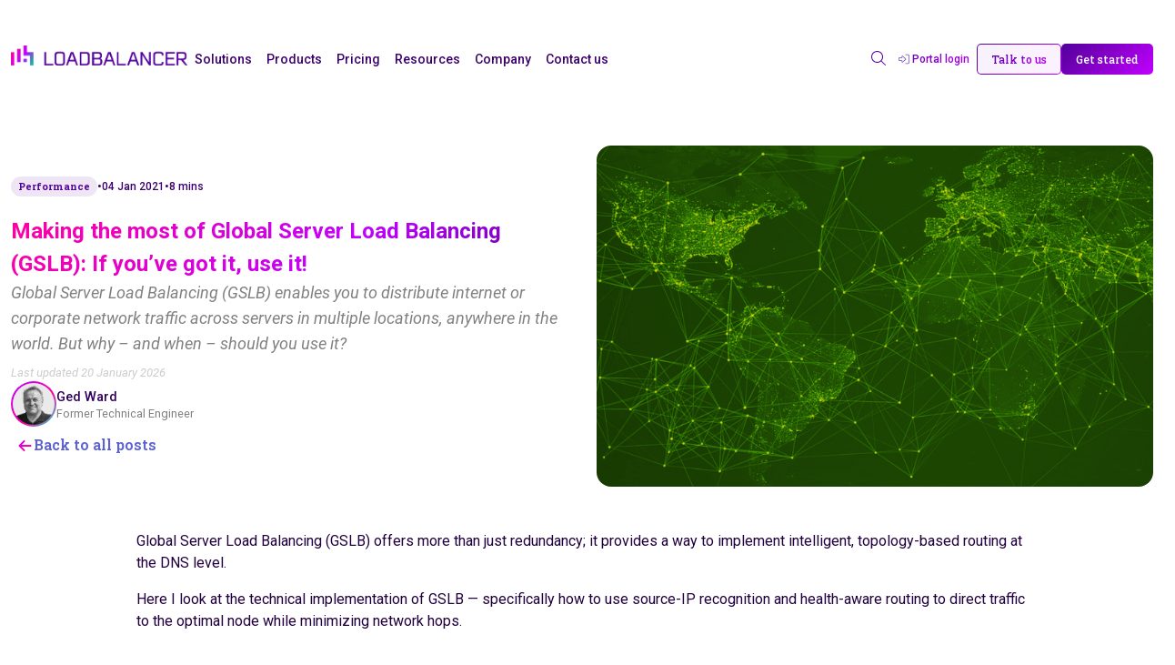

--- FILE ---
content_type: text/html; charset=utf-8
request_url: https://www.loadbalancer.org/blog/gslb-as-youve-got-it-use-it/
body_size: 24643
content:
<!DOCTYPE html>
<html lang="en" >
    <head>
        <meta charset="utf-8" />
        <meta http-equiv="X-UA-Compatible" content="IE=edge" />
        <meta name="HandheldFriendly" content="True" />
        <meta name="viewport" content="width=device-width, initial-scale=1.0" />

         <title>Making the most of Global Server Load Balancing (GSLB): If you’ve got it, use it! | Loadbalancer</title>
    <meta name="description" content="Global Server Load Balancing (GSLB) enables you to distribute internet or corporate network traffic across servers in multiple locations, anywhere in the world. But why – and when – should you use it?" />
<meta name="author" content="Ged Ward" />
<meta property="og:type" content="article" />
<meta property="og:image" content="https://www.loadbalancer.org/blog/content/images/2021/01/GSLB.png" />
<meta property="article:published_time" content=" 2026-01-22T03:05:14+00:00" />
<meta property="article:modified_time" content=" 2026-01-22T03:05:14+00:00" />

<script type="application/ld+json">
{
  "@context": "https://schema.org",
  "@type": "BlogPosting",
  "headline": "Making the most of Global Server Load Balancing (GSLB): If you’ve got it, use it!",
  "description": "Global Server Load Balancing (GSLB) enables you to distribute internet or corporate network traffic across servers in multiple locations, anywhere in the world. But why – and when – should you use it?",
  "image": "https://www.loadbalancer.org/blog/content/images/size/w1000/2021/01/GSLB.png",
  "datePublished": "2026-01-22T03:05:14+00:00",
  "dateModified": "2026-01-22T03:05:14+00:00",
  "author": {
    "@type": "Person",
    "name": "Ged Ward",
    "url": "https://www.loadbalancer.org/blog/authors/ged-ward/"
  },
  "publisher": {
    "@type": "Organization",
    "name": "Loadbalancer.org",
    "logo": {
      "@type": "ImageObject",
      "url": "https://s3.eu-west-1.amazonaws.com/graphics.loadbalancer.org/wp-content/images/2025/04/28122041/loadbalancer-featured-image.png"
    }
  }
}
</script>


        <link rel="canonical" href="https://www.loadbalancer.org/blog/gslb-as-youve-got-it-use-it/" />
<link rel="alternate" type="application/rss+xml" title="Loadbalancer | Insights from the load balancer experts" href="https://www.loadbalancer.org/blog/rss/" />

<link rel="icon" type="image/x-icon" href="https://www.loadbalancer.org/blog/content/images/size/w256h256/2023/02/LB-Logo_Mark-White--RGB.png" />

<link rel="preload" as="style" href="/blog/assets/built/main.min.css?v=4ca45ee294" />
<link rel="preload" as="script" href="/blog/assets/built/peacock.min.js?v=4ca45ee294" />
<link rel="stylesheet" type="text/css" href="/blog/assets/built/main.min.css?v=4ca45ee294" />

<link rel="preconnect" href="https://fonts.googleapis.com">
<link rel="preconnect" href="https://fonts.gstatic.com" crossorigin>
<link href="https://fonts.googleapis.com/css2?family=Roboto+Slab:wght@100..900&family=Roboto:ital,wght@0,100..900;1,100..900&display=swap" rel="stylesheet">

<link href="https://assets.calendly.com/assets/external/widget.css" rel="stylesheet">
<script src="https://assets.calendly.com/assets/external/widget.js" type="text/javascript" async></script>

<style>
    :root {
        --footer-logo: url(/blog/assets/images/lb-footer-logo.png?v=4ca45ee294);
    }
</style>

<script>(function(w,d,s,l,i){w[l]=w[l]||[];w[l].push({'gtm.start':
new Date().getTime(),event:'gtm.js'});var f=d.getElementsByTagName(s)[0],
j=d.createElement(s),dl=l!='dataLayer'?'&l='+l:'';j.async=true;j.src=
'https://www.googletagmanager.com/gtm.js?id='+i+dl;f.parentNode.insertBefore(j,f);
})(window,document,'script','dataLayer','GTM-TZ7F4KB');</script>
<!-- End Google Tag Manager -->

<script src="https://kit.fontawesome.com/903becbb3a.js" crossorigin="anonymous"></script>

    </head>
    <body class="post-template tag-performance tag-global-server-load-balancing-gslb tag-hash-how-loadbalancing is-head-stacked
        has-cover">
        <!-- Google Tag Manager (noscript) -->
        <noscript><iframe src="https://www.googletagmanager.com/ns.html?id=GTM-TZ7F4KB" height="0" width="0"
                style="display:none;visibility:hidden"></iframe></noscript>
        <!-- End Google Tag Manager (noscript) -->

         
    
<header class="header__block">
    <div class="container">
        <div class="header__inner-wrapper">

            <div class="header__inner">
                <div class="header__logo-and-nav-wrapper">
                    <div class="header__logo">
                        <a href="/" class="custom-logo-link" rel="home" aria-current="page">
                            <img alt="Loadbalancer" class="header__logo-affix custom-logo"
                                src="/wp-content/themes/peacock/assets/dist/img/LB-logo-full-gradient.png">
                        </a>
                    </div>
                    <div class="header__navigation-outer-wrapper d-none d-md-block">
                        <nav id="main-navigation" class="header__navigation">
                            <ul class="nav nav__main">
                                <li class="nav__link menu-item menu-item-type-post_type"><a id="header-link-solutions"
                                        class="header__link-main header__link-mega" href="/solutions/" target=""
                                        data-mega-menu="solutions">Solutions</a></li>
                                <li class="nav__link menu-item menu-item-type-post_type"><a id="header-link-products"
                                        class="header__link-main header__link-mega " href="/products/enterprise/"
                                        target="" data-mega-menu="products">Products</a></li>
                                <li class="nav__link menu-item menu-item-type-post_type"><a id="header-link-pricing"
                                        class="header__link-main  " href="/products/pricing/" target="">Pricing</a></li>
                                <li class="nav__link menu-item menu-item-type-post_type"><a id="header-link-resources"
                                        class="header__link-main  " href="/resources/" target="">Resources</a></li>
                                <li class="nav__link menu-item menu-item-type-post_type"><a id="header-link-company"
                                        class="header__link-main header__link-mega " href="/company/" target=""
                                        data-mega-menu="company">Company</a></li>
                                <li class="nav__link menu-item menu-item-type-post_type"><a id="header-link-contact-us"
                                        class="header__link-main  " href="/contact/" target="">Contact us</a></li>
                            </ul>
                        </nav>
                    </div>
                </div>
                <div class="header__search-portal-and-cta-wrapper">
                    <div class="header__search-and-portal-wrapper">
                        <div class="header__search d-none d-md-flex">
                            <button type="button" class="search__button" data-bs-toggle="modal"
                                data-bs-target="#search-modal">
                                <svg class="svg-inline--fa fa-magnifying-glass" aria-hidden="true" focusable="false"
                                    data-prefix="fal" data-icon="magnifying-glass" role="img"
                                    xmlns="http://www.w3.org/2000/svg" viewBox="0 0 512 512" data-fa-i2svg="">
                                    <path fill="currentColor"
                                        d="M384 208A176 176 0 1 0 32 208a176 176 0 1 0 352 0zM343.3 366C307 397.2 259.7 416 208 416C93.1 416 0 322.9 0 208S93.1 0 208 0S416 93.1 416 208c0 51.7-18.8 99-50 135.3L507.3 484.7c6.2 6.2 6.2 16.4 0 22.6s-16.4 6.2-22.6 0L343.3 366z">
                                    </path>
                                </svg><!-- <i class="fa-light fa-magnifying-glass"></i> -->
                            </button>
                        </div>
                        <div class="header__portal d-none d-ml-flex">
                            <a id="header-portal-sign-in" class="header__link-main "
                                href="https://portal.loadbalancer.org/" target=""><svg
                                    class="svg-inline--fa fa-right-to-bracket" aria-hidden="true" focusable="false"
                                    data-prefix="fal" data-icon="right-to-bracket" role="img"
                                    xmlns="http://www.w3.org/2000/svg" viewBox="0 0 512 512" data-fa-i2svg="">
                                    <path fill="currentColor"
                                        d="M319.2 257.8c.5-.5 .8-1.1 .8-1.8s-.3-1.4-.8-1.8L187.3 129.8c-1.2-1.2-2.9-1.8-4.6-1.8c-3.7 0-6.7 3-6.7 6.7l0 57.3c0 8.8-7.2 16-16 16L40 208c-4.4 0-8 3.6-8 8l0 80c0 4.4 3.6 8 8 8l120 0c8.8 0 16 7.2 16 16l0 57.3c0 3.7 3 6.7 6.7 6.7c1.7 0 3.3-.6 4.6-1.8L319.2 257.8zM352 256c0 9.5-3.9 18.6-10.8 25.1L209.2 405.5c-7.2 6.8-16.7 10.5-26.5 10.5c-21.4 0-38.7-17.3-38.7-38.7l0-41.3L40 336c-22.1 0-40-17.9-40-40l0-80c0-22.1 17.9-40 40-40l104 0 0-41.3c0-21.4 17.3-38.7 38.7-38.7c9.9 0 19.3 3.8 26.5 10.5L341.2 230.9c6.9 6.5 10.8 15.6 10.8 25.1zM336 448l96 0c26.5 0 48-21.5 48-48l0-288c0-26.5-21.5-48-48-48l-96 0c-8.8 0-16-7.2-16-16s7.2-16 16-16l96 0c44.2 0 80 35.8 80 80l0 288c0 44.2-35.8 80-80 80l-96 0c-8.8 0-16-7.2-16-16s7.2-16 16-16z">
                                    </path>
                                </svg><!-- <i class="fa-light fa-right-to-bracket"></i> --> Portal login </a>
                        </div>
                    </div>
                    <div class="header__buttons">
                        <a id="header-talk-to-us" href="#"
                            onclick="Calendly.initPopupWidget({url: 'https://calendly.com/loadbalancer-org/website-book-a-meeting-30?hide_gdpr_banner=1&amp;text_color=22003e&amp;primary_color=54009C'});return false;"
                            class="header__button">
                            <span class="header__button-text">Talk to us</span>
                        </a>
                        <a id="header-get-started" href="/get-started/adc-free-trial/" class="header__button">
                            <span class="header__button-text">Get started</span>
                        </a>
                    </div>
                    <div class="header__navigation-mobile-hamburger d-md-none">
                        <svg class="hamburger hamRotate" viewBox="0 0 100 100">
                            <path class="line top"
                                d="m 30,33 h 40 c 3.722839,0 7.5,3.126468 7.5,8.578427 0,5.451959 -2.727029,8.421573 -7.5,8.421573 h -20">
                            </path>
                            <path class="line middle" d="m 30,50 h 40"></path>
                            <path class="line bottom"
                                d="m 70,67 h -40 c 0,0 -7.5,-0.802118 -7.5,-8.365747 0,-7.563629 7.5,-8.634253 7.5,-8.634253 h 20">
                            </path>
                        </svg>
                    </div>
                </div>
            </div>
            <div class="header__navigation-contents">
                <div class="header__navigation-contents-inner">
                    <div class="header__navigation-mega d-none d-md-flex">
                        <div class="navigation__container">
                            <div id="mega-menu-solutions" class="navigation__mega-menu">
                                <div class="navigation__mega-menu-items-wrapper"
                                    style="--mega-menu-columns: 3; --mega-menu-gap: 1rem; --mega-menu-auto-rows: minmax(200px, auto); grid-template-columns: repeat(3, 1fr); gap: 1rem;">
                                    <div id="acf-690a10b20b0b0" class="menu__item menu__item-illustration-card">
                                        <a href="/solutions/app-security/" target="" class="menu__link">
                                            <div class="menu__image-wrapper">
                                                <img class="menu__image" alt=""
                                                    src="https://s3.eu-west-1.amazonaws.com/graphics.loadbalancer.org/wp-content/images/2024/10/04143340/security-dog.png">
                                                <img class="menu__image-hover" alt=""
                                                    src="https://s3.eu-west-1.amazonaws.com/graphics.loadbalancer.org/wp-content/images/2024/10/04143348/security-dog-flip.png">
                                            </div>
                                            <div class="menu__content">
                                                <div class="menu__content-inner">
                                                    <p class="menu__title">Enhanced security</p>
                                                    <div class="menu__description">
                                                        <p>Security that never sleeps</p>
                                                    </div>
                                                </div>
                                                <button class="menu__button">Learn more</button>
                                            </div>
                                        </a>
                                    </div>


                                    <div id="acf-690a10b20b1a8" class="menu__item menu__item-illustration-card">
                                        <a href="/solutions/smart-performance/" target="" class="menu__link">
                                            <div class="menu__image-wrapper">
                                                <img class="menu__image" alt=""
                                                    src="https://s3.eu-west-1.amazonaws.com/graphics.loadbalancer.org/wp-content/images/2024/10/04080438/performance.png">
                                                <img class="menu__image-hover" alt=""
                                                    src="https://s3.eu-west-1.amazonaws.com/graphics.loadbalancer.org/wp-content/images/2024/10/04080445/performance-flip.png">
                                            </div>
                                            <div class="menu__content">
                                                <div class="menu__content-inner">
                                                    <p class="menu__title">Peak performance</p>
                                                    <div class="menu__description">
                                                        <p>Performance that scales with you</p>
                                                    </div>
                                                </div>
                                                <button class="menu__button">Learn more</button>
                                            </div>
                                        </a>
                                    </div>


                                    <div id="acf-690a10b20b25b"
                                        class="block block__mega-menu-group mega-menu-group mega-menu-group--row-span-2"
                                        style="grid-row: span 2">
                                        <div class="mega-menu-group__container">


                                            <div id="acf-690a10b20b476" class="menu__item menu__item-icon">
                                                <a href="/sectors/healthcare/" target="" class="menu__link">
                                                    <div class="menu__icon"><svg class="svg-inline--fa fa-heart-pulse"
                                                            aria-hidden="true" focusable="false" data-prefix="fal"
                                                            data-icon="heart-pulse" role="img"
                                                            xmlns="http://www.w3.org/2000/svg" viewBox="0 0 512 512"
                                                            data-fa-i2svg="">
                                                            <path fill="currentColor"
                                                                d="M244 130.6c3 3.4 7.4 5.4 12 5.4s8.9-2 12-5.4l12-13.5 4.2-4.7c26-29.2 65.3-42.8 103.8-35.8c53.3 9.7 92 56.1 92 110.3l0 3.5c0 23.8-7.3 46.7-20.5 66c-1.1-.2-2.3-.4-3.5-.4l-84.2 0c-6.1 0-11.6-3.4-14.3-8.8l-23.2-46.3c-2.7-5.4-8.2-8.8-14.3-8.8s-11.6 3.4-14.3 8.8l-48.9 97.9L198.6 169.4c-2.6-5.8-8.4-9.5-14.8-9.4s-12.1 4-14.5 9.8l-31.8 76.3c-2.5 6-8.3 9.8-14.8 9.8L56 256c-1.2 0-2.4 .1-3.5 .4C39.3 237.1 32 214.2 32 190.4l0-3.5c0-54.2 38.7-100.6 92-110.3c38.5-7 77.8 6.6 103.8 35.8l4.2 4.7 12 13.5zM429.6 288s0 0 0 0l45.8 0c0 0 0 0 .1-.1C498.9 261 512 226.4 512 190.4l0-3.5c0-69.6-49.8-129.3-118.3-141.8c-40.9-7.4-82.6 3.2-114.7 28.4c-1.8 1.4-3.6 2.9-5.4 4.5c-4.7 4.1-9.1 8.4-13.3 13.1L256 95.9l-4.2-4.7c-5.8-6.5-12-12.4-18.7-17.6C201 48.4 159.3 37.7 118.3 45.1C49.8 57.6 0 117.3 0 186.9l0 3.5c0 36 13.1 70.6 36.6 97.5c0 0 0 0 .1 .1l45.8 0s0 0 0 0l40.2 0c19.4 0 36.9-11.7 44.3-29.5l17.6-42.2 56.8 126.3c2.5 5.6 8.1 9.3 14.3 9.4s11.9-3.3 14.6-8.8L320 243.8l8.8 17.7c8.1 16.3 24.8 26.5 42.9 26.5l57.8 0zM69.8 320L231.2 470.3c6.7 6.3 15.6 9.7 24.8 9.7c8 0 15.8-2.7 22.1-7.5c.9-.7 1.8-1.4 2.6-2.2L442.2 320l-47 0L259 446.8c-.8 .7-1.9 1.2-3 1.2s-2.2-.4-3-1.2L116.8 320l-47 0z">
                                                            </path>
                                                        </svg><!-- <i class="fa-classic fa-light fa-heart-pulse" aria-hidden="true"></i> -->
                                                    </div>
                                                    <div class="menu__content">
                                                        <p class="menu__title">Healthcare solutions</p>
                                                        <div class="menu__description">
                                                            <p>Expertise in healthcare, object storage, and mission
                                                                critical industries</p>
                                                        </div>
                                                    </div>
                                                    <button class="menu__button menu__button-icon"><svg
                                                            class="svg-inline--fa fa-circle-arrow-right"
                                                            aria-hidden="true" focusable="false" data-prefix="fal"
                                                            data-icon="circle-arrow-right" role="img"
                                                            xmlns="http://www.w3.org/2000/svg" viewBox="0 0 512 512"
                                                            data-fa-i2svg="">
                                                            <path fill="currentColor"
                                                                d="M480 256A224 224 0 1 1 32 256a224 224 0 1 1 448 0zM0 256a256 256 0 1 0 512 0A256 256 0 1 0 0 256zM299.3 363.3l96-96c6.2-6.2 6.2-16.4 0-22.6l-96-96c-6.2-6.2-16.4-6.2-22.6 0s-6.2 16.4 0 22.6L345.4 240 144 240c-8.8 0-16 7.2-16 16s7.2 16 16 16l201.4 0-68.7 68.7c-6.2 6.2-6.2 16.4 0 22.6s16.4 6.2 22.6 0z">
                                                            </path>
                                                        </svg><!-- <i class="fa-light fa-circle-arrow-right"></i> --></button>
                                                </a>
                                            </div>


                                            <div id="acf-690a10b20b586" class="menu__item menu__item-icon">
                                                <a href="/resources/?filter-type=application" target=""
                                                    class="menu__link">
                                                    <div class="menu__icon"><svg
                                                            class="svg-inline--fa fa-industry-windows"
                                                            aria-hidden="true" focusable="false" data-prefix="fal"
                                                            data-icon="industry-windows" role="img"
                                                            xmlns="http://www.w3.org/2000/svg" viewBox="0 0 576 512"
                                                            data-fa-i2svg="">
                                                            <path fill="currentColor"
                                                                d="M64 80c0-8.8 7.2-16 16-16l64 0c8.8 0 16 7.2 16 16l0 149.3c0 5.9 3.2 11.3 8.5 14.1s11.5 2.5 16.4-.8l138.7-92.5c5.3-3.5 12.4 .3 12.4 6.7l0 81.9c0 6 3.4 11.5 8.7 14.2s11.8 2.3 16.6-1.3l138-99.3c5.3-3.8 12.7 0 12.7 6.5L512 304l0 16 0 96c0 17.7-14.3 32-32 32L96 448c-17.7 0-32-14.3-32-32l0-64 0-48L64 80zM80 32C53.5 32 32 53.5 32 80l0 224 0 48 0 64c0 35.3 28.7 64 64 64l384 0c35.3 0 64-28.7 64-64l0-96 0-16 0-145.1c0-32.6-36.9-51.5-63.4-32.5L368 207.5l0-50.6c0-31.9-35.6-51-62.2-33.3L192 199.4 192 80c0-26.5-21.5-48-48-48L80 32zm56 272c-13.3 0-24 10.7-24 24l0 48c0 13.3 10.7 24 24 24l48 0c13.3 0 24-10.7 24-24l0-48c0-13.3-10.7-24-24-24l-48 0zm104 24l0 48c0 13.3 10.7 24 24 24l48 0c13.3 0 24-10.7 24-24l0-48c0-13.3-10.7-24-24-24l-48 0c-13.3 0-24 10.7-24 24zm32 40l0-32 32 0 0 32-32 0zm120-64c-13.3 0-24 10.7-24 24l0 48c0 13.3 10.7 24 24 24l48 0c13.3 0 24-10.7 24-24l0-48c0-13.3-10.7-24-24-24l-48 0zm40 64l-32 0 0-32 32 0 0 32zm-288 0l0-32 32 0 0 32-32 0z">
                                                            </path>
                                                        </svg><!-- <i class="fa-classic fa-light fa-industry-windows" aria-hidden="true"></i> -->
                                                    </div>
                                                    <div class="menu__content">
                                                        <p class="menu__title">Industrial applications</p>
                                                        <div class="menu__description">
                                                            <p>Every application, documented with care — for your
                                                                critical industry</p>
                                                        </div>
                                                    </div>
                                                    <button class="menu__button menu__button-icon"><svg
                                                            class="svg-inline--fa fa-circle-arrow-right"
                                                            aria-hidden="true" focusable="false" data-prefix="fal"
                                                            data-icon="circle-arrow-right" role="img"
                                                            xmlns="http://www.w3.org/2000/svg" viewBox="0 0 512 512"
                                                            data-fa-i2svg="">
                                                            <path fill="currentColor"
                                                                d="M480 256A224 224 0 1 1 32 256a224 224 0 1 1 448 0zM0 256a256 256 0 1 0 512 0A256 256 0 1 0 0 256zM299.3 363.3l96-96c6.2-6.2 6.2-16.4 0-22.6l-96-96c-6.2-6.2-16.4-6.2-22.6 0s-6.2 16.4 0 22.6L345.4 240 144 240c-8.8 0-16 7.2-16 16s7.2 16 16 16l201.4 0-68.7 68.7c-6.2 6.2-6.2 16.4 0 22.6s16.4 6.2 22.6 0z">
                                                            </path>
                                                        </svg><!-- <i class="fa-light fa-circle-arrow-right"></i> --></button>
                                                </a>
                                            </div>


                                            <div id="acf-690a10b20b69d" class="menu__item menu__item-simple">
                                                <a href="/solutions/#acf-67be11c57137b" target="" class="menu__link">
                                                    <p class="menu__title">Partner solutions</p>
                                                    <button class="menu__button menu__button-icon"><svg
                                                            class="svg-inline--fa fa-circle-chevron-right"
                                                            aria-hidden="true" focusable="false" data-prefix="fal"
                                                            data-icon="circle-chevron-right" role="img"
                                                            xmlns="http://www.w3.org/2000/svg" viewBox="0 0 512 512"
                                                            data-fa-i2svg="">
                                                            <path fill="currentColor"
                                                                d="M480 256A224 224 0 1 1 32 256a224 224 0 1 1 448 0zM0 256a256 256 0 1 0 512 0A256 256 0 1 0 0 256zM235.3 379.3l112-112c6.2-6.2 6.2-16.4 0-22.6l-112-112c-6.2-6.2-16.4-6.2-22.6 0s-6.2 16.4 0 22.6L313.4 256 212.7 356.7c-6.2 6.2-6.2 16.4 0 22.6s16.4 6.2 22.6 0z">
                                                            </path>
                                                        </svg><!-- <i class="fa-light fa-circle-chevron-right"></i> --></button>
                                                </a>
                                            </div>


                                            <div id="acf-690a10b20b6fe"
                                                class="menu__item menu__item-simple mega-menu-item--row-span-2"
                                                style="grid-row: span 2">
                                                <a href="/solutions/#acf-67be11c57186a" target="" class="menu__link">
                                                    <p class="menu__title">Professional services</p>
                                                    <button class="menu__button menu__button-icon"><svg
                                                            class="svg-inline--fa fa-circle-chevron-right"
                                                            aria-hidden="true" focusable="false" data-prefix="fal"
                                                            data-icon="circle-chevron-right" role="img"
                                                            xmlns="http://www.w3.org/2000/svg" viewBox="0 0 512 512"
                                                            data-fa-i2svg="">
                                                            <path fill="currentColor"
                                                                d="M480 256A224 224 0 1 1 32 256a224 224 0 1 1 448 0zM0 256a256 256 0 1 0 512 0A256 256 0 1 0 0 256zM235.3 379.3l112-112c6.2-6.2 6.2-16.4 0-22.6l-112-112c-6.2-6.2-16.4-6.2-22.6 0s-6.2 16.4 0 22.6L313.4 256 212.7 356.7c-6.2 6.2-6.2 16.4 0 22.6s16.4 6.2 22.6 0z">
                                                            </path>
                                                        </svg><!-- <i class="fa-light fa-circle-chevron-right"></i> --></button>
                                                </a>
                                            </div>

                                        </div>
                                    </div>


                                    <div id="acf-690a10b20b79a" class="menu__item menu__item-illustration-card">
                                        <a href="/solutions/zero-downtime/" target="" class="menu__link">
                                            <div class="menu__image-wrapper">
                                                <img class="menu__image" alt=""
                                                    src="https://s3.eu-west-1.amazonaws.com/graphics.loadbalancer.org/wp-content/images/2024/10/04080956/zero-downtime.png">
                                                <img class="menu__image-hover" alt=""
                                                    src="https://s3.eu-west-1.amazonaws.com/graphics.loadbalancer.org/wp-content/images/2024/10/04081006/zero-downtime-flip.png">
                                            </div>
                                            <div class="menu__content">
                                                <div class="menu__content-inner">
                                                    <p class="menu__title">Zero downtime</p>
                                                    <div class="menu__description">
                                                        <p>Because that’s what matters</p>
                                                    </div>
                                                </div>
                                                <button class="menu__button">Learn more</button>
                                            </div>
                                        </a>
                                    </div>


                                    <div id="acf-690a10b20b817" class="menu__item menu__item-illustration-card">
                                        <a href="/solutions/gslb/" target="" class="menu__link">
                                            <div class="menu__image-wrapper">
                                                <img class="menu__image" alt=""
                                                    src="https://s3.eu-west-1.amazonaws.com/graphics.loadbalancer.org/wp-content/images/2024/10/04081039/multi-site.png">
                                                <img class="menu__image-hover" alt=""
                                                    src="https://s3.eu-west-1.amazonaws.com/graphics.loadbalancer.org/wp-content/images/2024/10/04081052/multi-site-flip.png">
                                            </div>
                                            <div class="menu__content">
                                                <div class="menu__content-inner">
                                                    <p class="menu__title">Multi-site resilience</p>
                                                    <div class="menu__description">
                                                        <p>True high-availability and failover, made easy</p>
                                                    </div>
                                                </div>
                                                <button class="menu__button">Learn more</button>
                                            </div>
                                        </a>
                                    </div>
                                </div>
                            </div>
                            <div id="mega-menu-products" class="navigation__mega-menu">
                                <div class="navigation__mega-menu-items-wrapper"
                                    style="--mega-menu-columns: 3; --mega-menu-gap: 1rem; --mega-menu-auto-rows: minmax(200px, auto); grid-template-columns: repeat(3, 1fr); gap: 1rem;">
                                    <div id="acf-690a0e2d59da4"
                                        class="menu__item menu__item-illustration-card mega-menu-item--row-span-2"
                                        style="grid-row: span 2">
                                        <a href="/products/enterprise/" target="" class="menu__link">
                                            <div class="menu__image-wrapper">
                                                <img class="menu__image" alt=""
                                                    src="https://s3.eu-west-1.amazonaws.com/graphics.loadbalancer.org/wp-content/images/2024/10/04150732/enterprise-adc-menu.png">
                                                <img class="menu__image-hover" alt=""
                                                    src="https://s3.eu-west-1.amazonaws.com/graphics.loadbalancer.org/wp-content/images/2024/10/04150725/enterprise-adc-menu-flip.png">
                                            </div>
                                            <div class="menu__content">
                                                <div class="menu__content-inner">
                                                    <p class="menu__title">The Enterprise ADC</p>
                                                    <div class="menu__description">
                                                        <p>Smart, flexible, unbreakable — and trusted</p>
                                                    </div>
                                                </div>
                                                <button class="menu__button">Learn more</button>
                                            </div>
                                        </a>
                                    </div>


                                    <div id="acf-690a0e2d59e87"
                                        class="menu__item menu__item-illustration-card mega-menu-item--row-span-2"
                                        style="grid-row: span 2">
                                        <a href="/products/portal/" target="" class="menu__link">
                                            <div class="menu__image-wrapper">
                                                <img class="menu__image" alt=""
                                                    src="https://s3.eu-west-1.amazonaws.com/graphics.loadbalancer.org/wp-content/images/2024/10/04082936/portal-e1743788828841.png">
                                                <img class="menu__image-hover" alt=""
                                                    src="https://s3.eu-west-1.amazonaws.com/graphics.loadbalancer.org/wp-content/images/2024/10/04082948/portal-flip.png">
                                            </div>
                                            <div class="menu__content">
                                                <div class="menu__content-inner">
                                                    <p class="menu__title">The ADC Portal</p>
                                                    <div class="menu__description">
                                                        <p>Any load balancer, anywhere, one simple platform</p>
                                                    </div>
                                                </div>
                                                <button class="menu__button">Learn more</button>
                                            </div>
                                        </a>
                                    </div>


                                    <div id="acf-690a0e2d5a023"
                                        class="block block__mega-menu-group mega-menu-group mega-menu-group--row-span-3"
                                        style="grid-row: span 3">
                                        <div class="mega-menu-group__container">


                                            <div id="acf-690a0e2d5a1ec"
                                                class="is-style-callout menu__item menu__item-icon is-style-callout">
                                                <a href="/products/endurance/" target="" class="menu__link">
                                                    <div class="menu__icon"><svg class="svg-inline--fa fa-rocket-launch"
                                                            aria-hidden="true" focusable="false" data-prefix="fal"
                                                            data-icon="rocket-launch" role="img"
                                                            xmlns="http://www.w3.org/2000/svg" viewBox="0 0 512 512"
                                                            data-fa-i2svg="">
                                                            <path fill="currentColor"
                                                                d="M219.3 292.7c-10-10-21.4-18.1-33.8-24.1C215.6 146.3 269 86.7 321.1 58.1c53.5-29.4 111.4-29.4 154.6-21.8c7.6 43.2 7.7 101.1-21.8 154.6C425.3 243 365.7 296.4 243.4 326.5c-6-12.4-14.1-23.9-24.1-33.8zM256 381.3c0-8.2-.8-16.3-2.4-24.3c37.8-9.5 70.4-21.3 98.4-34.7l0 80.1c0 12.1-6.8 23.2-17.7 28.6L256 470.1l0-88.9zm128 21.1l0-97.4C515.7 225.1 520.5 102.5 506.7 28.1c-2.2-11.6-11.2-20.7-22.8-22.8C409.5-8.5 286.9-3.7 207 128l-97.4 0c-24.2 0-46.4 13.7-57.2 35.4L1.7 264.8c-2.5 5-2.2 10.9 .7 15.6s8.1 7.6 13.6 7.6l114.7 0c24.7 0 48.5 9.8 65.9 27.3s27.3 41.2 27.3 65.9L224 496c0 5.5 2.9 10.7 7.6 13.6s10.6 3.2 15.6 .7l101.5-50.7c21.7-10.8 35.4-33 35.4-57.2zm-229-144c-7.9-1.6-16.1-2.4-24.3-2.4l-88.9 0L81 177.7c5.4-10.8 16.5-17.7 28.6-17.7l80.1 0c-13.5 28-25.2 60.5-34.7 98.4zm-11.2 189c-11 11-29.4 19.4-52.6 24.9c-20.6 4.9-42.1 6.8-59 7.4c.6-17 2.5-38.4 7.4-59c5.5-23.2 13.9-41.6 24.9-52.6c21.9-21.9 57.4-21.9 79.3 0s21.9 57.4 0 79.3zM166.5 470c34.4-34.4 34.4-90.1 0-124.5s-90.1-34.4-124.5 0C7.7 379.7 1 446 .1 483.7c-.4 16 12.2 28.6 28.2 28.2C66 511 132.3 504.3 166.5 470zM392 144a24 24 0 1 1 -48 0 24 24 0 1 1 48 0zM368 88a56 56 0 1 0 0 112 56 56 0 1 0 0-112z">
                                                            </path>
                                                        </svg><!-- <i class="fa-classic fa-light fa-rocket-launch" aria-hidden="true"></i> -->
                                                    </div>
                                                    <div class="menu__content">
                                                        <p class="menu__title">Join the Endurance waitlist</p>
                                                        <div class="menu__description">
                                                            <p>Our next-gen application delivery platform</p>
                                                        </div>
                                                    </div>
                                                    <button class="menu__button menu__button-icon"><svg
                                                            class="svg-inline--fa fa-circle-arrow-right"
                                                            aria-hidden="true" focusable="false" data-prefix="fal"
                                                            data-icon="circle-arrow-right" role="img"
                                                            xmlns="http://www.w3.org/2000/svg" viewBox="0 0 512 512"
                                                            data-fa-i2svg="">
                                                            <path fill="currentColor"
                                                                d="M480 256A224 224 0 1 1 32 256a224 224 0 1 1 448 0zM0 256a256 256 0 1 0 512 0A256 256 0 1 0 0 256zM299.3 363.3l96-96c6.2-6.2 6.2-16.4 0-22.6l-96-96c-6.2-6.2-16.4-6.2-22.6 0s-6.2 16.4 0 22.6L345.4 240 144 240c-8.8 0-16 7.2-16 16s7.2 16 16 16l201.4 0-68.7 68.7c-6.2 6.2-6.2 16.4 0 22.6s16.4 6.2 22.6 0z">
                                                            </path>
                                                        </svg><!-- <i class="fa-light fa-circle-arrow-right"></i> --></button>
                                                </a>
                                            </div>


                                            <div id="acf-690a15af89740"
                                                class="is-style-default menu__item menu__item-icon is-style-default">
                                                <a href="/company/reviews/" target="" class="menu__link">

                                                    <div class="menu__content">
                                                        <p class="menu__title">Reviews</p>
                                                        <div class="menu__description">
                                                            <p><svg class="svg-inline--fa fa-star"
                                                                    style="color: #ffd43b;" aria-hidden="true"
                                                                    focusable="false" data-prefix="fas" data-icon="star"
                                                                    role="img" xmlns="http://www.w3.org/2000/svg"
                                                                    viewBox="0 0 576 512" data-fa-i2svg="">
                                                                    <path fill="currentColor"
                                                                        d="M316.9 18C311.6 7 300.4 0 288.1 0s-23.4 7-28.8 18L195 150.3 51.4 171.5c-12 1.8-22 10.2-25.7 21.7s-.7 24.2 7.9 32.7L137.8 329 113.2 474.7c-2 12 3 24.2 12.9 31.3s23 8 33.8 2.3l128.3-68.5 128.3 68.5c10.8 5.7 23.9 4.9 33.8-2.3s14.9-19.3 12.9-31.3L438.5 329 542.7 225.9c8.6-8.5 11.7-21.2 7.9-32.7s-13.7-19.9-25.7-21.7L381.2 150.3 316.9 18z">
                                                                    </path>
                                                                </svg><!-- <i class="fa-solid fa-star" style="color: #ffd43b"></i> --><svg
                                                                    class="svg-inline--fa fa-star"
                                                                    style="color: #ffd43b;" aria-hidden="true"
                                                                    focusable="false" data-prefix="fas" data-icon="star"
                                                                    role="img" xmlns="http://www.w3.org/2000/svg"
                                                                    viewBox="0 0 576 512" data-fa-i2svg="">
                                                                    <path fill="currentColor"
                                                                        d="M316.9 18C311.6 7 300.4 0 288.1 0s-23.4 7-28.8 18L195 150.3 51.4 171.5c-12 1.8-22 10.2-25.7 21.7s-.7 24.2 7.9 32.7L137.8 329 113.2 474.7c-2 12 3 24.2 12.9 31.3s23 8 33.8 2.3l128.3-68.5 128.3 68.5c10.8 5.7 23.9 4.9 33.8-2.3s14.9-19.3 12.9-31.3L438.5 329 542.7 225.9c8.6-8.5 11.7-21.2 7.9-32.7s-13.7-19.9-25.7-21.7L381.2 150.3 316.9 18z">
                                                                    </path>
                                                                </svg><!-- <i class="fa-solid fa-star" style="color: #ffd43b"></i> --><svg
                                                                    class="svg-inline--fa fa-star"
                                                                    style="color: #ffd43b;" aria-hidden="true"
                                                                    focusable="false" data-prefix="fas" data-icon="star"
                                                                    role="img" xmlns="http://www.w3.org/2000/svg"
                                                                    viewBox="0 0 576 512" data-fa-i2svg="">
                                                                    <path fill="currentColor"
                                                                        d="M316.9 18C311.6 7 300.4 0 288.1 0s-23.4 7-28.8 18L195 150.3 51.4 171.5c-12 1.8-22 10.2-25.7 21.7s-.7 24.2 7.9 32.7L137.8 329 113.2 474.7c-2 12 3 24.2 12.9 31.3s23 8 33.8 2.3l128.3-68.5 128.3 68.5c10.8 5.7 23.9 4.9 33.8-2.3s14.9-19.3 12.9-31.3L438.5 329 542.7 225.9c8.6-8.5 11.7-21.2 7.9-32.7s-13.7-19.9-25.7-21.7L381.2 150.3 316.9 18z">
                                                                    </path>
                                                                </svg><!-- <i class="fa-solid fa-star" style="color: #ffd43b"></i> --><svg
                                                                    class="svg-inline--fa fa-star"
                                                                    style="color: #ffd43b;" aria-hidden="true"
                                                                    focusable="false" data-prefix="fas" data-icon="star"
                                                                    role="img" xmlns="http://www.w3.org/2000/svg"
                                                                    viewBox="0 0 576 512" data-fa-i2svg="">
                                                                    <path fill="currentColor"
                                                                        d="M316.9 18C311.6 7 300.4 0 288.1 0s-23.4 7-28.8 18L195 150.3 51.4 171.5c-12 1.8-22 10.2-25.7 21.7s-.7 24.2 7.9 32.7L137.8 329 113.2 474.7c-2 12 3 24.2 12.9 31.3s23 8 33.8 2.3l128.3-68.5 128.3 68.5c10.8 5.7 23.9 4.9 33.8-2.3s14.9-19.3 12.9-31.3L438.5 329 542.7 225.9c8.6-8.5 11.7-21.2 7.9-32.7s-13.7-19.9-25.7-21.7L381.2 150.3 316.9 18z">
                                                                    </path>
                                                                </svg><!-- <i class="fa-solid fa-star" style="color: #ffd43b"></i> --><svg
                                                                    class="svg-inline--fa fa-star"
                                                                    style="color: #ffd43b;" aria-hidden="true"
                                                                    focusable="false" data-prefix="fas" data-icon="star"
                                                                    role="img" xmlns="http://www.w3.org/2000/svg"
                                                                    viewBox="0 0 576 512" data-fa-i2svg="">
                                                                    <path fill="currentColor"
                                                                        d="M316.9 18C311.6 7 300.4 0 288.1 0s-23.4 7-28.8 18L195 150.3 51.4 171.5c-12 1.8-22 10.2-25.7 21.7s-.7 24.2 7.9 32.7L137.8 329 113.2 474.7c-2 12 3 24.2 12.9 31.3s23 8 33.8 2.3l128.3-68.5 128.3 68.5c10.8 5.7 23.9 4.9 33.8-2.3s14.9-19.3 12.9-31.3L438.5 329 542.7 225.9c8.6-8.5 11.7-21.2 7.9-32.7s-13.7-19.9-25.7-21.7L381.2 150.3 316.9 18z">
                                                                    </path>
                                                                </svg><!-- <i class="fa-solid fa-star" style="color: #ffd43b"></i> -->
                                                                based on 1,500+ reviews</p>
                                                        </div>
                                                    </div>
                                                    <button class="menu__button menu__button-icon"><svg
                                                            class="svg-inline--fa fa-circle-arrow-right"
                                                            aria-hidden="true" focusable="false" data-prefix="fal"
                                                            data-icon="circle-arrow-right" role="img"
                                                            xmlns="http://www.w3.org/2000/svg" viewBox="0 0 512 512"
                                                            data-fa-i2svg="">
                                                            <path fill="currentColor"
                                                                d="M480 256A224 224 0 1 1 32 256a224 224 0 1 1 448 0zM0 256a256 256 0 1 0 512 0A256 256 0 1 0 0 256zM299.3 363.3l96-96c6.2-6.2 6.2-16.4 0-22.6l-96-96c-6.2-6.2-16.4-6.2-22.6 0s-6.2 16.4 0 22.6L345.4 240 144 240c-8.8 0-16 7.2-16 16s7.2 16 16 16l201.4 0-68.7 68.7c-6.2 6.2-6.2 16.4 0 22.6s16.4 6.2 22.6 0z">
                                                            </path>
                                                        </svg><!-- <i class="fa-light fa-circle-arrow-right"></i> --></button>
                                                </a>
                                            </div>


                                            <div id="acf-690a0e2d5a2e8" class="menu__item menu__item-simple">
                                                <a href="/contact/sales/" target="" class="menu__link">
                                                    <p class="menu__title">Get a quote</p>
                                                    <button class="menu__button menu__button-icon"><svg
                                                            class="svg-inline--fa fa-circle-chevron-right"
                                                            aria-hidden="true" focusable="false" data-prefix="fal"
                                                            data-icon="circle-chevron-right" role="img"
                                                            xmlns="http://www.w3.org/2000/svg" viewBox="0 0 512 512"
                                                            data-fa-i2svg="">
                                                            <path fill="currentColor"
                                                                d="M480 256A224 224 0 1 1 32 256a224 224 0 1 1 448 0zM0 256a256 256 0 1 0 512 0A256 256 0 1 0 0 256zM235.3 379.3l112-112c6.2-6.2 6.2-16.4 0-22.6l-112-112c-6.2-6.2-16.4-6.2-22.6 0s-6.2 16.4 0 22.6L313.4 256 212.7 356.7c-6.2 6.2-6.2 16.4 0 22.6s16.4 6.2 22.6 0z">
                                                            </path>
                                                        </svg><!-- <i class="fa-light fa-circle-chevron-right"></i> --></button>
                                                </a>
                                            </div>


                                            <div id="acf-690a0e2d5a33b" class="menu__item menu__item-simple">
                                                <a href="/support/" target="" class="menu__link">
                                                    <p class="menu__title">Get technical support</p>
                                                    <button class="menu__button menu__button-icon"><svg
                                                            class="svg-inline--fa fa-circle-chevron-right"
                                                            aria-hidden="true" focusable="false" data-prefix="fal"
                                                            data-icon="circle-chevron-right" role="img"
                                                            xmlns="http://www.w3.org/2000/svg" viewBox="0 0 512 512"
                                                            data-fa-i2svg="">
                                                            <path fill="currentColor"
                                                                d="M480 256A224 224 0 1 1 32 256a224 224 0 1 1 448 0zM0 256a256 256 0 1 0 512 0A256 256 0 1 0 0 256zM235.3 379.3l112-112c6.2-6.2 6.2-16.4 0-22.6l-112-112c-6.2-6.2-16.4-6.2-22.6 0s-6.2 16.4 0 22.6L313.4 256 212.7 356.7c-6.2 6.2-6.2 16.4 0 22.6s16.4 6.2 22.6 0z">
                                                            </path>
                                                        </svg><!-- <i class="fa-light fa-circle-chevron-right"></i> --></button>
                                                </a>
                                            </div>

                                        </div>
                                    </div>


                                    <div id="acf-690a0e2d5a3c5"
                                        class="is-style-default menu__item menu__item-illustration-card is-style-default mega-menu-item--col-span-2"
                                        style="grid-column: span 2">
                                        <a href="/solutions/gslb/" target="" class="menu__link">
                                            <div class="menu__image-wrapper">
                                                <img class="menu__image" alt=""
                                                    src="https://s3.eu-west-1.amazonaws.com/graphics.loadbalancer.org/wp-content/images/2024/10/04142759/gslb.png">
                                                <img class="menu__image-hover" alt=""
                                                    src="https://s3.eu-west-1.amazonaws.com/graphics.loadbalancer.org/wp-content/images/2024/10/04142805/gslb-flip.png">
                                            </div>
                                            <div class="menu__content">
                                                <div class="menu__content-inner">
                                                    <p class="menu__title">The Enterprise GSLB</p>
                                                    <div class="menu__description">
                                                        <p>Global Server Load Balancing for multi-site&nbsp;resiliency
                                                        </p>
                                                    </div>
                                                </div>
                                                <button class="menu__button">Learn more</button>
                                            </div>
                                        </a>
                                    </div>
                                </div>
                            </div>
                            <div id="mega-menu-company" class="navigation__mega-menu">
                                <div class="navigation__mega-menu-items-wrapper"
                                    style="--mega-menu-columns: 3; --mega-menu-gap: 1rem; --mega-menu-auto-rows: minmax(200px, auto); grid-template-columns: repeat(3, 1fr); gap: 1rem;">
                                    <div id="acf-690a15af894bb" class="block block__mega-menu-group mega-menu-group">
                                        <div class="mega-menu-group__container">


                                            <div id="acf-690a15af89740"
                                                class="is-style-callout menu__item menu__item-icon is-style-callout">
                                                <a href="/company/reviews/" target="" class="menu__link">

                                                    <div class="menu__content">
                                                        <p class="menu__title">Reviews</p>
                                                        <div class="menu__description">
                                                            <p><svg class="svg-inline--fa fa-star"
                                                                    style="color: #ffd43b;" aria-hidden="true"
                                                                    focusable="false" data-prefix="fas" data-icon="star"
                                                                    role="img" xmlns="http://www.w3.org/2000/svg"
                                                                    viewBox="0 0 576 512" data-fa-i2svg="">
                                                                    <path fill="currentColor"
                                                                        d="M316.9 18C311.6 7 300.4 0 288.1 0s-23.4 7-28.8 18L195 150.3 51.4 171.5c-12 1.8-22 10.2-25.7 21.7s-.7 24.2 7.9 32.7L137.8 329 113.2 474.7c-2 12 3 24.2 12.9 31.3s23 8 33.8 2.3l128.3-68.5 128.3 68.5c10.8 5.7 23.9 4.9 33.8-2.3s14.9-19.3 12.9-31.3L438.5 329 542.7 225.9c8.6-8.5 11.7-21.2 7.9-32.7s-13.7-19.9-25.7-21.7L381.2 150.3 316.9 18z">
                                                                    </path>
                                                                </svg><!-- <i class="fa-solid fa-star" style="color: #ffd43b"></i> --><svg
                                                                    class="svg-inline--fa fa-star"
                                                                    style="color: #ffd43b;" aria-hidden="true"
                                                                    focusable="false" data-prefix="fas" data-icon="star"
                                                                    role="img" xmlns="http://www.w3.org/2000/svg"
                                                                    viewBox="0 0 576 512" data-fa-i2svg="">
                                                                    <path fill="currentColor"
                                                                        d="M316.9 18C311.6 7 300.4 0 288.1 0s-23.4 7-28.8 18L195 150.3 51.4 171.5c-12 1.8-22 10.2-25.7 21.7s-.7 24.2 7.9 32.7L137.8 329 113.2 474.7c-2 12 3 24.2 12.9 31.3s23 8 33.8 2.3l128.3-68.5 128.3 68.5c10.8 5.7 23.9 4.9 33.8-2.3s14.9-19.3 12.9-31.3L438.5 329 542.7 225.9c8.6-8.5 11.7-21.2 7.9-32.7s-13.7-19.9-25.7-21.7L381.2 150.3 316.9 18z">
                                                                    </path>
                                                                </svg><!-- <i class="fa-solid fa-star" style="color: #ffd43b"></i> --><svg
                                                                    class="svg-inline--fa fa-star"
                                                                    style="color: #ffd43b;" aria-hidden="true"
                                                                    focusable="false" data-prefix="fas" data-icon="star"
                                                                    role="img" xmlns="http://www.w3.org/2000/svg"
                                                                    viewBox="0 0 576 512" data-fa-i2svg="">
                                                                    <path fill="currentColor"
                                                                        d="M316.9 18C311.6 7 300.4 0 288.1 0s-23.4 7-28.8 18L195 150.3 51.4 171.5c-12 1.8-22 10.2-25.7 21.7s-.7 24.2 7.9 32.7L137.8 329 113.2 474.7c-2 12 3 24.2 12.9 31.3s23 8 33.8 2.3l128.3-68.5 128.3 68.5c10.8 5.7 23.9 4.9 33.8-2.3s14.9-19.3 12.9-31.3L438.5 329 542.7 225.9c8.6-8.5 11.7-21.2 7.9-32.7s-13.7-19.9-25.7-21.7L381.2 150.3 316.9 18z">
                                                                    </path>
                                                                </svg><!-- <i class="fa-solid fa-star" style="color: #ffd43b"></i> --><svg
                                                                    class="svg-inline--fa fa-star"
                                                                    style="color: #ffd43b;" aria-hidden="true"
                                                                    focusable="false" data-prefix="fas" data-icon="star"
                                                                    role="img" xmlns="http://www.w3.org/2000/svg"
                                                                    viewBox="0 0 576 512" data-fa-i2svg="">
                                                                    <path fill="currentColor"
                                                                        d="M316.9 18C311.6 7 300.4 0 288.1 0s-23.4 7-28.8 18L195 150.3 51.4 171.5c-12 1.8-22 10.2-25.7 21.7s-.7 24.2 7.9 32.7L137.8 329 113.2 474.7c-2 12 3 24.2 12.9 31.3s23 8 33.8 2.3l128.3-68.5 128.3 68.5c10.8 5.7 23.9 4.9 33.8-2.3s14.9-19.3 12.9-31.3L438.5 329 542.7 225.9c8.6-8.5 11.7-21.2 7.9-32.7s-13.7-19.9-25.7-21.7L381.2 150.3 316.9 18z">
                                                                    </path>
                                                                </svg><!-- <i class="fa-solid fa-star" style="color: #ffd43b"></i> --><svg
                                                                    class="svg-inline--fa fa-star"
                                                                    style="color: #ffd43b;" aria-hidden="true"
                                                                    focusable="false" data-prefix="fas" data-icon="star"
                                                                    role="img" xmlns="http://www.w3.org/2000/svg"
                                                                    viewBox="0 0 576 512" data-fa-i2svg="">
                                                                    <path fill="currentColor"
                                                                        d="M316.9 18C311.6 7 300.4 0 288.1 0s-23.4 7-28.8 18L195 150.3 51.4 171.5c-12 1.8-22 10.2-25.7 21.7s-.7 24.2 7.9 32.7L137.8 329 113.2 474.7c-2 12 3 24.2 12.9 31.3s23 8 33.8 2.3l128.3-68.5 128.3 68.5c10.8 5.7 23.9 4.9 33.8-2.3s14.9-19.3 12.9-31.3L438.5 329 542.7 225.9c8.6-8.5 11.7-21.2 7.9-32.7s-13.7-19.9-25.7-21.7L381.2 150.3 316.9 18z">
                                                                    </path>
                                                                </svg><!-- <i class="fa-solid fa-star" style="color: #ffd43b"></i> -->
                                                                based on 1,500+ reviews</p>
                                                        </div>
                                                    </div>
                                                    <button class="menu__button menu__button-icon"><svg
                                                            class="svg-inline--fa fa-circle-arrow-right"
                                                            aria-hidden="true" focusable="false" data-prefix="fal"
                                                            data-icon="circle-arrow-right" role="img"
                                                            xmlns="http://www.w3.org/2000/svg" viewBox="0 0 512 512"
                                                            data-fa-i2svg="">
                                                            <path fill="currentColor"
                                                                d="M480 256A224 224 0 1 1 32 256a224 224 0 1 1 448 0zM0 256a256 256 0 1 0 512 0A256 256 0 1 0 0 256zM299.3 363.3l96-96c6.2-6.2 6.2-16.4 0-22.6l-96-96c-6.2-6.2-16.4-6.2-22.6 0s-6.2 16.4 0 22.6L345.4 240 144 240c-8.8 0-16 7.2-16 16s7.2 16 16 16l201.4 0-68.7 68.7c-6.2 6.2-6.2 16.4 0 22.6s16.4 6.2 22.6 0z">
                                                            </path>
                                                        </svg><!-- <i class="fa-light fa-circle-arrow-right"></i> --></button>
                                                </a>
                                            </div>


                                            <div id="acf-690a15af898d1" class="menu__item menu__item-simple">
                                                <a href="/resources/?filter-type=case-studies" target=""
                                                    class="menu__link">
                                                    <p class="menu__title">Customer stories</p>
                                                    <button class="menu__button menu__button-icon"><svg
                                                            class="svg-inline--fa fa-circle-chevron-right"
                                                            aria-hidden="true" focusable="false" data-prefix="fal"
                                                            data-icon="circle-chevron-right" role="img"
                                                            xmlns="http://www.w3.org/2000/svg" viewBox="0 0 512 512"
                                                            data-fa-i2svg="">
                                                            <path fill="currentColor"
                                                                d="M480 256A224 224 0 1 1 32 256a224 224 0 1 1 448 0zM0 256a256 256 0 1 0 512 0A256 256 0 1 0 0 256zM235.3 379.3l112-112c6.2-6.2 6.2-16.4 0-22.6l-112-112c-6.2-6.2-16.4-6.2-22.6 0s-6.2 16.4 0 22.6L313.4 256 212.7 356.7c-6.2 6.2-6.2 16.4 0 22.6s16.4 6.2 22.6 0z">
                                                            </path>
                                                        </svg><!-- <i class="fa-light fa-circle-chevron-right"></i> --></button>
                                                </a>
                                            </div>


                                            <div id="acf-690a15af8994a" class="menu__item menu__item-simple">
                                                <a href="https://www.loadbalancer.org/blog/" target=""
                                                    class="menu__link">
                                                    <p class="menu__title">Blog</p>
                                                    <button class="menu__button menu__button-icon"><svg
                                                            class="svg-inline--fa fa-circle-chevron-right"
                                                            aria-hidden="true" focusable="false" data-prefix="fal"
                                                            data-icon="circle-chevron-right" role="img"
                                                            xmlns="http://www.w3.org/2000/svg" viewBox="0 0 512 512"
                                                            data-fa-i2svg="">
                                                            <path fill="currentColor"
                                                                d="M480 256A224 224 0 1 1 32 256a224 224 0 1 1 448 0zM0 256a256 256 0 1 0 512 0A256 256 0 1 0 0 256zM235.3 379.3l112-112c6.2-6.2 6.2-16.4 0-22.6l-112-112c-6.2-6.2-16.4-6.2-22.6 0s-6.2 16.4 0 22.6L313.4 256 212.7 356.7c-6.2 6.2-6.2 16.4 0 22.6s16.4 6.2 22.6 0z">
                                                            </path>
                                                        </svg><!-- <i class="fa-light fa-circle-chevron-right"></i> --></button>
                                                </a>
                                            </div>


                                            <div id="acf-690a15af89998" class="menu__item menu__item-simple">
                                                <a href="/company/#acf-67fce0b4b4d71" target="" class="menu__link">
                                                    <p class="menu__title">Events</p>
                                                    <button class="menu__button menu__button-icon"><svg
                                                            class="svg-inline--fa fa-circle-chevron-right"
                                                            aria-hidden="true" focusable="false" data-prefix="fal"
                                                            data-icon="circle-chevron-right" role="img"
                                                            xmlns="http://www.w3.org/2000/svg" viewBox="0 0 512 512"
                                                            data-fa-i2svg="">
                                                            <path fill="currentColor"
                                                                d="M480 256A224 224 0 1 1 32 256a224 224 0 1 1 448 0zM0 256a256 256 0 1 0 512 0A256 256 0 1 0 0 256zM235.3 379.3l112-112c6.2-6.2 6.2-16.4 0-22.6l-112-112c-6.2-6.2-16.4-6.2-22.6 0s-6.2 16.4 0 22.6L313.4 256 212.7 356.7c-6.2 6.2-6.2 16.4 0 22.6s16.4 6.2 22.6 0z">
                                                            </path>
                                                        </svg><!-- <i class="fa-light fa-circle-chevron-right"></i> --></button>
                                                </a>
                                            </div>

                                        </div>
                                    </div>


                                    <div id="acf-690a15af89b1f"
                                        class="is-style-tall menu__item menu__item-illustration-card is-style-tall">
                                        <a href="/company/" target="" class="menu__link">
                                            <div class="menu__image-wrapper">
                                                <img class="menu__image" alt=""
                                                    src="https://s3.eu-west-1.amazonaws.com/graphics.loadbalancer.org/wp-content/images/2024/10/04150250/company-hq.png">
                                                <img class="menu__image-hover" alt=""
                                                    src="https://s3.eu-west-1.amazonaws.com/graphics.loadbalancer.org/wp-content/images/2024/10/04150306/company-hq-flip.png">
                                            </div>
                                            <div class="menu__content">
                                                <div class="menu__content-inner">
                                                    <p class="menu__title">Not your average Load balancer company</p>
                                                    <div class="menu__description">
                                                        <p>Learn why we are different</p>
                                                    </div>
                                                </div>
                                                <button class="menu__button">Learn more</button>
                                            </div>
                                        </a>
                                    </div>


                                    <div class="menu__item menu__item-photo-card">
                                        <a href="/blog/whats-the-best-cloud-load-balancer/" class="menu__link">
                                            <div class="menu__image-wrapper">
                                                <div class="menu__image"
                                                    style="background-image:url(/blog/content/images/2026/01/aws-azure-cloudflare-gcp-logo-with-thin-electric-border-on-abstract-tech-background-cropped-tinified-2.png)">
                                                </div>
                                            </div>
                                            <div class="menu__content">
                                                <div class="menu__content-inner">
                                                    <p class="menu__title">What&#x27;s the best cloud load balancer? AWS, Azure, GCP, Cloudflare, or a third-party alternative?</p>
                                                    <div class="menu__description">Choosing the right load balancer is about much more than just moving traffic.</div>
                                                </div>
                                                <button class="menu__button menu__button-icon"><i
                                                        class="fa-light fa-circle-chevron-right"></i></button>
                                            </div>
                                        </a>
                                    </div>
                                </div>
                            </div>
                        </div>
                    </div>
                    <div class="header__navigation-mobile navigation__mobile d-md-none">
                        <div class="navigation__container">
                            <ul class="navigation__list">
                                <li class="nav__link menu-item menu-item-type-post_type"><a id="header-link-solutions"
                                        class="header__link-main  " href="/solutions/" target="">Solutions</a></li>
                                <li class="nav__link menu-item menu-item-type-post_type"><a
                                        id="header-link-adc-enterprise" class="header__link-main  "
                                        href="/products/enterprise/" target="">ADC Enterprise</a></li>
                                <li class="nav__link menu-item menu-item-type-post_type"><a id="header-link-adc-portal"
                                        class="header__link-main  " href="/products/portal/" target="">ADC Portal</a>
                                </li>
                                <li class="nav__link menu-item menu-item-type-post_type"><a
                                        id="header-link-multi-site-gslb" class="header__link-main  "
                                        href="/solutions/gslb/" target="">Multi-site GSLB</a></li>
                                <li class="nav__link menu-item menu-item-type-post_type"><a id="header-link-pricing"
                                        class="header__link-main  " href="/products/pricing/" target="">Pricing</a></li>
                                <li class="nav__link menu-item menu-item-type-post_type"><a id="header-link-company"
                                        class="header__link-main  " href="/company/" target="">Company</a></li>
                                <li class="nav__link menu-item menu-item-type-post_type"><a id="header-link-resources"
                                        class="header__link-main  " href="/resources/" target="">Resources</a></li>
                                <li class="nav__link menu-item menu-item-type-post_type"><a id="header-link-blog"
                                        class="header__link-main  " href="https://www.loadbalancer.org/blog/"
                                        target="">Blog</a></li>
                                <li class="nav__link menu-item menu-item-type-post_type"><a id="header-link-contact-us"
                                        class="header__link-main  " href="/contact/" target="">Contact us</a></li>
                            </ul>
                        </div>
                    </div>
                </div>
            </div>
        </div>
    </div>
</header>
    <div class="viewport">
        <div class="site-content">
             <main class="post">
                <article class="post__article" itemscope itemtype="https://schema.org/BlogPosting">
                    <div class="container">
                        <header class="post__header">
                            <div class="post__header-meta-wrapper">
                                <div class="post__header-meta">
                                    <a href="/blog/category/performance/" class="post-card__tag">Performance</a>
                                    <span class="post-card__separator" aria-hidden="true">&bull;</span>
                                    <time class="post__date" datetime=" 2021-01-04"
                                        itemprop="datePublished">04 Jan 2021</time>
                                    <span class="post-card__separator" aria-hidden="true">&bull;</span>
                                    <span class="post-card__reading-time" itemprop="timeRequired">8 mins</span>
                                </div>
                                <div class="post__header-title-wrapper">
                                    <div class="post__header-title-inner">
                                        <h1 class="post__title" itemprop="headline">Making the most of Global Server Load Balancing (GSLB): If you’ve got it, use it!</h1>
                                    </div>
                                    <div class="post__description">
                                        <p class="post__excerpt">Global Server Load Balancing (GSLB) enables you to distribute internet or corporate network traffic across servers in multiple locations, anywhere in the world. But why – and when – should you use it?</p>
                                    </div>

                                    <span class="post__updated"
                                        style="font-style:italic;font-size:smaller; display:block">
                                        Last updated <time datetime=" 2026-01-20">20 January 2026</time>
                                    </span>
                                </div>
                                <div class="post__author-container">
                                    <div class="post__author" itemprop="author" itemscope
                                        itemtype="https://schema.org/Person">
                                        <div class="post-author-card">
        <a class="post-author-card__link" href="/blog/authors/ged-ward/" aria-label="View author profile">
        <div class="post-author-card__image-wrapper">
                <div class="post-author-card__image" style="background-image:url('https://www.loadbalancer.org/blog/content/images/2020/09/ged-ward-1.png')"></div>
        </div>
        <div class="post-author-card__content">
            <span class="post-author-card__name">Ged Ward</span>
                <span class="post-author-card__job">Former Technical Engineer</span>
        </div>
        </a>
</div>
                                    </div>
                                </div>
                                <div class="post__header-back">
                                    <a href="/blog/"
                                        class="post__header-back-link archive__link-button lb-block__button-element is-style-arrow">
                                        <div class="arrow">
                                            <div class="arrow-clip">
                                                <i class="fa-solid fa-arrow-left"></i>
                                                <i class="fa-solid fa-arrow-left"></i>
                                            </div>
                                        </div>
                                        Back to all posts
                                    </a>
                                </div>
                            </div>
                            <figure class="post__image">
                                <img srcset="/blog/content/images/2021/01/GSLB.png 300w, /blog/content/images/size/w600/2021/01/GSLB.png 600w, /blog/content/images/size/w1000/2021/01/GSLB.png 1000w, /blog/content/images/size/w2000/2021/01/GSLB.png 2000w" sizes="(min-width: 1400px) 1400px, 92vw"
                                    src="/blog/content/images/2021/01/GSLB.png"
                                    alt="Making the most of Global Server Load Balancing (GSLB): If you’ve got it, use it!"
                                    itemprop="image" class="post__image-img" />
                            </figure>
                        </header>
                    </div>
                    <div class="container-md">
                        <div class="post__content">
                            <div class="post__sidebar">
                                <div class="post__actions">
                                    <div class="post__actions-bookmark">
                                        <i class="fa-light fa-bookmark"></i>
                                    </div>
                                    <div class="post__actions-share">
                                        <i class="fa-light fa-share"></i>
                                    </div>
                                </div>
                            </div>
                            <div class="post__content-main">
                                <div class="post__body" itemprop="articleBody">
                                    <p>Global Server Load Balancing (GSLB) offers more than just redundancy; it provides a way to implement intelligent, topology-based routing at the DNS level. </p><p>Here I look at the technical implementation of GSLB — specifically how to use source-IP recognition and health-aware routing to direct traffic to the optimal node while minimizing network hops. </p><div class="kg-card kg-button-card kg-align-center"><a href="https://www.loadbalancer.org/get-started/adc-free-trial/" class="kg-btn kg-btn-accent">Try our GSLB load balancer</a></div><div class="kg-card kg-toggle-card" data-kg-toggle-state="close"><div class="kg-toggle-heading"><h4 class="kg-toggle-heading-text">What you'll learn:&nbsp;</h4><button class="kg-toggle-card-icon"><svg id="Regular" xmlns="http://www.w3.org/2000/svg" viewBox="0 0 24 24"><path class="cls-1" d="M23.25,7.311,12.53,18.03a.749.749,0,0,1-1.06,0L.75,7.311"/></svg></button></div><div class="kg-toggle-content"><ul><li><strong>Global Traffic Steering Mechanics:</strong> Understand how GSLB acts as a distributed control plane to reroute traffic across heterogeneous environments (on-prem, private, or public cloud) during local site failures.</li><li><strong>Proximity and Topology-Based Routing:</strong> Learn how to implement topography functionality to minimize latency by directing users to the nearest available data center based on source IP and network hops.</li><li><strong>Advanced Health Checking &amp; State Detection:</strong> Explore the implementation of TCP, HTTP(S), and custom external health checks to ensure traffic is only directed to nodes capable of handling the current application load.</li><li><strong>Intelligent Load Distribution:</strong> Discover how to move beyond simple Round Robin and use real-time metrics—such as global server load—to dynamically balance traffic between high-performing and overloaded regions.</li><li><strong>Multi-Site Architecture Patterns:</strong> Review real-world engineering case studies, such as configuring clustered load balancer pairs for local HA combined with GSLB for site-to-site resilience in high-throughput storage clusters.</li></ul></div></div><h2 id="what-is-global-server-load-balancing-gslb-">What is Global Server Load Balancing (GSLB)?</h2><p><strong>Global Server Load Balancing (GSLB)</strong> is a network traffic management strategy that distributes application requests across servers located in multiple geographic data centers or cloud environments. Operating primarily at the <strong>DNS level</strong>, GSLB acts as a global traffic controller, ensuring high availability and optimized performance by routing users based on server health and proximity.</p><p><strong>Key engineering capabilities:</strong></p><ul><li><strong>Disaster recovery (DR):</strong> Automatically reroutes traffic to an alternate site if a server, availability zone, or entire data center fails.</li><li><strong>Geolocation routing:</strong> Detects a user’s IP address to direct traffic to the nearest data center, significantly reducing latency and "hops."</li><li><strong>Hybrid and multi-cloud support:</strong> Seamlessly balances traffic between on-premise infrastructure and private or public clouds.</li><li><strong>Proactive health monitoring:</strong> Continuously checks the state of globally distributed nodes to ensure traffic is only sent to 'healthy' endpoints.</li></ul><h3 id="how-does-it-work">How does it work?</h3><p>Just as a load balancer distributes traffic between connected servers in a single data center, GSLB distributes traffic between connected servers in multiple locations. </p><p>If one server, in any location, fails, or if an entire data center becomes unavailable, GSLB reroutes the traffic to another available server somewhere else in the world. </p><p>Equally, GSLB can detect users’ locations and automatically route their traffic to the best available server in the nearest data center.</p><p>Demand for GSLB has grown significantly in recent years, as large numbers of organizations have migrated away from traditional on-premise systems and have instead created hybrid cloud and hosted environments. </p><p>Many have made the strategic decision to split their data resources across multiple locations, to improve business resilience and reduce costs.  In all these instances, GSLB allows organizations to deliver a high quality, reliable experience for users, no matter where they are in the world and no matter where their applications and data are located.</p><figure class="kg-card kg-image-card kg-width-wide"><img src="https://www.loadbalancer.org/blog/content/images/2026/01/beekeeping-on-a-corporate-campus-for-biodiversity-with-modern-office-buildings-in-the-background-tinified.png" class="kg-image" alt loading="lazy" width="705" height="130" srcset="https://www.loadbalancer.org/blog/content/images/size/w600/2026/01/beekeeping-on-a-corporate-campus-for-biodiversity-with-modern-office-buildings-in-the-background-tinified.png 600w, https://www.loadbalancer.org/blog/content/images/2026/01/beekeeping-on-a-corporate-campus-for-biodiversity-with-modern-office-buildings-in-the-background-tinified.png 705w"></figure><h2 id="what-are-the-benefits-of-gslb">What are the benefits of GSLB?</h2><p>The benefits of GSLB can be broadly grouped into two categories:</p><h3 id="improved-resilience-and-high-availability-with-gslb">Improved resilience and high availability with GSLB</h3><p>GSLB improves the resilience and availability of key applications, by enabling all user traffic to be switched instantly and seamlessly to an alternative data center in the event of an unexpected outage. </p><p>Organizations can use GSLB to constantly monitor application performance at geographically separate locations and ensure the best possible application availability across multiple sites. When routine maintenance is required, organizations can also use GSLB to temporarily direct user traffic to an alternative site, avoiding the need for disruptive downtime.</p><p>In the event of an issue or maintenance at one data center, all user traffic is directed seamlessly to the remaining data center, ensuring the high availability of the storage systems. </p><h3 id="improved-control-over-the-user-experience">Improved control over the user experience</h3><p>GSLB can be used to control which users are directed to which data centers.  </p><p>Leveraging <strong>topology-based routing</strong> to optimize the request path, GSLB can ensure users are affinity-mapped to the data center with the lowest RTT (Round Trip Time).</p><p>This sophisticated topography enables organizations to easily route user traffic to the nearest server, thereby minimizing unnecessary bandwidth consumption, reducing the distance of the ‘hop’ that user requests have to travel and speeding up server responses. </p><p>Organizations can also use GSLB to direct user traffic to specific local data centers to enable them to deliver localized content, relating to the geographic location of the users, or meet country-specific regulatory or security requirements.</p><figure class="kg-card kg-image-card kg-width-wide"><img src="https://www.loadbalancer.org/blog/content/images/2026/01/a-man-and-a-woman-are-looking-at-a-laptop-in-a-server-room-enhanced-tinified--1-.png" class="kg-image" alt loading="lazy" width="705" height="130" srcset="https://www.loadbalancer.org/blog/content/images/size/w600/2026/01/a-man-and-a-woman-are-looking-at-a-laptop-in-a-server-room-enhanced-tinified--1-.png 600w, https://www.loadbalancer.org/blog/content/images/2026/01/a-man-and-a-woman-are-looking-at-a-laptop-in-a-server-room-enhanced-tinified--1-.png 705w"></figure><h2 id="gslb-architecture-comparisons">GSLB architecture comparisons</h2><p>Beyond simple redundancy, <strong>Global Server Load Balancing (GSLB)</strong> serves as a programmable traffic control plane for managing <strong>multi-site state synchronization</strong>, <strong>latency-optimized topology routing</strong>, and <strong>automated disaster recovery</strong> across heterogeneous environments.</p><h3 id="1-gslb-multi-site-efficiency-performance-or-redundancy">1. GSLB multi-site: Efficiency, performance, or redundancy</h3><p>Global Server Load Balancing (GSLB) provides traffic distribution across server resources located in multiple locations, for example, multiple data centers or a single disaster recovery (DR) site for redundancy. It passes the traffic straight to the load balancer which does more granular balancing and health checking. </p><p>DR site for redundancy example:</p><figure class="kg-card kg-image-card"><img src="https://www.loadbalancer.org/blog/content/images/2026/01/image-11.png" class="kg-image" alt loading="lazy" width="793" height="575" srcset="https://www.loadbalancer.org/blog/content/images/size/w600/2026/01/image-11.png 600w, https://www.loadbalancer.org/blog/content/images/2026/01/image-11.png 793w" sizes="(min-width: 720px) 720px"></figure><p><strong>Pros 0f GSLB multi-site: </strong></p><ul><li>Flexible health checks to ensure application uptime. </li><li>Topology based routing ensures that internal traffic uses the local data center, avoiding the cost and performance issues of over-using WAN links. </li><li>It can detect users’ locations and automatically route their traffic to the best available server in the nearest data center.</li></ul><p><strong>Cons 0f GSLB multi-site: </strong></p><ul><li>Sometimes applications do not support DNS and therefore can’t failover using GSLB (we do however have a solution for that).</li></ul><p><strong>Example use case:</strong></p><ul><li>Disaster recovery or multi-site scenarios</li></ul><p>More on <a href="https://www.loadbalancer.org/blog/ultimate-guide-to-gslb/">GSLB benefits, use cases, and configurations</a>.</p><h3 id="2-gslb-direct-to-node-best-dns-round-robin-alternative">2. GSLB direct-to-node: Best DNS round-robin alternative</h3><p>In a typical DNS round-robin deployment, requests are sent out to the configured nodes indiscriminately. However, with GSLB direct-to-node, the real-servers undergo health checks to determine their availability. So if a server responds correctly it is kept within the pool of available nodes for the load balancer to send requests to. And if a server fails to respond correctly it is excluded from the pool of available nodes. </p><p>GSLB direct-to-node passes the traffic straight to the application servers removing the need for a load balancer and massively increasing performance. However, in order to do that with enough granularity we recommend using a feedback agent on each server to dynamically change the weight in the GSLB. This is on top of the usual flexible health checks.</p><figure class="kg-card kg-image-card"><img src="https://www.loadbalancer.org/blog/content/images/2026/01/image-12.png" class="kg-image" alt loading="lazy" width="869" height="482" srcset="https://www.loadbalancer.org/blog/content/images/size/w600/2026/01/image-12.png 600w, https://www.loadbalancer.org/blog/content/images/2026/01/image-12.png 869w" sizes="(min-width: 720px) 720px"></figure><p><strong>Pros of GSLB direct-to-node:</strong></p><ul><li>Best alternative to a typical DNS Round-Robin deployment. </li><li>It can provide an unlimited scale of your services as all request traffic is out of the band/ path of the load balancer, meaning there is no bottleneck. </li><li>At scale is surprisingly granular in balancing large amounts of traffic to large amounts of application servers.</li><li>Can be deployed in combination with topology based routing for site affinity.</li><li>Very low cost, low resource, relatively simple and incredibly fast.</li></ul><p><strong>Cons of GSLB direct-to-node:</strong></p><ul><li>Requires careful thought about the sheer number of health checks and feedback agent responses, although this is rarely an issue in production. </li><li>It is out of path, so has less visibility of traffic f lows than a load balancer.</li><li>Limited persistence options, and no SSL offload or WAF.</li><li>You should only use G</li><li>SLB direct-to-node in extremely high throughput environments when your load balancer is no longer able to keep up with throughput.</li></ul><p><strong>Example use cases:</strong></p><ul><li>High-volume request workloads such as Veeam backup and recovery.</li></ul><p>More on <a href="https://www.loadbalancer.org/blog/gslb-direct-to-node-all-you-need-to-know/">GSLB direct-to-node</a>.</p><h3 id="3-gslb-active-active-horizontal-scaling">3. GSLB active-active: Horizontal scaling</h3><p>Active-active GSLB can be used to scale horizontally when there is a requirement to exceed approximately 88 Gbps through the load balancer (and direct-to-node GSLB isn’t suitable). An even distribution across multiple data centers should be considered (if applicable) and redundancy accounted for.</p><p>Single site active/active example: </p><figure class="kg-card kg-image-card"><img src="https://www.loadbalancer.org/blog/content/images/2026/01/image-13.png" class="kg-image" alt loading="lazy" width="873" height="494" srcset="https://www.loadbalancer.org/blog/content/images/size/w600/2026/01/image-13.png 600w, https://www.loadbalancer.org/blog/content/images/2026/01/image-13.png 873w" sizes="(min-width: 720px) 720px"></figure><p><strong>Pros of GSLB active-active:</strong></p><ul><li>A simple method of scaling out for bandwidth (&lt;2.8Tbps). </li><li>An exponential increase in total throughput. </li><li>More cost-effective for large-scale deployments. </li><li>A future-proofed configuration using GSLB.</li></ul><p><strong>Cons of GSLB active-active:</strong></p><ul><li>Configuring and managing an active-active GSLB setup is more complex than an active/passive setup. </li><li>If issues arise, troubleshooting can become more complex as you need to consider potential problems with both GSLB devices and the underlying network infrastructure.</li></ul><p><strong>Example application: </strong></p><ul><li>High-performance computing (HPC) and advanced AI workloads, including Weka, RedHat, Dremio, and many more.</li></ul><p>More on <a href="https://www.loadbalancer.org/blog/active-active-for-scalable-redundancy-from-loadbalancer/">active-active load balancing for N+1 redundancy and &gt; 1Tbps of throughput</a>.</p><figure class="kg-card kg-image-card kg-width-wide"><img src="https://www.loadbalancer.org/blog/content/images/2026/01/abstract-world-map-concept-of-global-network-and-connectivity-international-data-transfer-and-cyber-technology-worldwide-business-information-exchange-and-telecommunication-tinified.png" class="kg-image" alt loading="lazy" width="705" height="129" srcset="https://www.loadbalancer.org/blog/content/images/size/w600/2026/01/abstract-world-map-concept-of-global-network-and-connectivity-international-data-transfer-and-cyber-technology-worldwide-business-information-exchange-and-telecommunication-tinified.png 600w, https://www.loadbalancer.org/blog/content/images/2026/01/abstract-world-map-concept-of-global-network-and-connectivity-international-data-transfer-and-cyber-technology-worldwide-business-information-exchange-and-telecommunication-tinified.png 705w"></figure><h2 id="why-loadbalancer-org-for-gslb">Why Loadbalancer.org for GSLB?</h2><p>For those needing enterprise-grade resilience without the enterprise tax or the complexity of vendors like F5 or Citrix, Loadbalancer.org is a great choice!</p><p>While many GSLB solutions focus purely on geography (geo-IP), we differentiate ourselves by prioritizing application-aware locality and simplicity.</p><div class="kg-card kg-button-card kg-align-center"><a href="https://www.loadbalancer.org/solutions/gslb/" class="kg-btn kg-btn-accent">Multi-site made easy with smart GSLB</a></div><h3 id="1-smart-gslb-vs-traditional-geo-ip">1. Smart GSLB vs. traditional geo-IP</h3><p>Most GSLB solutions simply look at the user's IP and route them to the nearest data center, whereas Loadbalancer uses <a href="https://www.loadbalancer.org/solutions/gslb/">Smart GSLB</a>, which integrates deeper infrastructure data:</p><ul><li><strong>Infrastructure awareness:</strong> Our GSLB doesn't just look at the user; it looks at your internal subnet topology. This ensures local traffic stays local, which is critical for high-bandwidth applications like AI infrastructure or object storage.</li><li><strong>Real-time telemetry:</strong> Using a lightweight <strong><a href="https://www.loadbalancer.org/blog/open-source-windows-service-for-reporting-server-load-back-to-haproxy-load-balancer-feedback-agent/">Feedback Agent</a></strong> (installed on Windows/Linux), our GSLB receives real-time performance data from the actual servers. This prevents the 'hot node' problem where a 'near' server is chosen even if it is currently overwhelmed.</li><li><strong>Zero TTL support:</strong> We support a Time-to-Live (TTL) of zero, ensuring DNS results are never cached too long and failovers happen instantly.</li></ul><h3 id="2-radical-cost-transparency">2. Radical cost transparency</h3><p>Another major reason engineers choose us is our licensing model:</p><ul><li><strong>No "add-on" fees:</strong> Many vendors (F5, Citrix, Kemp) treat GSLB as a separate module or a "bolt-on" license. With Loadbalancer.org, GSLB is a <strong>free, integral component</strong> included in all physical and virtual appliances.</li><li><strong>Unrestricted licensing:</strong> We typically offer uncapped throughput and connection limits, meaning your GSLB costs don't spike just because your traffic does.</li></ul><h3 id="3-our-clever-not-complex-philosophy">3. Our 'clever, not complex' philosophy</h3><p>Our GSLB platform is designed specifically for engineers who need to deploy quickly without a month-long certification course.</p><ul><li><strong>30-minute setup:</strong> We provide a guided graphical interface that simplifies GSLB configuration, which is notoriously one of the most complex tasks in networking.</li><li><strong>Direct-to-node options:</strong> For specific high-performance use cases like storage clusters, we provide <a href="https://www.loadbalancer.org/blog/gslb-direct-to-node-all-you-need-to-know/">GSLB direct-to-node</a>. This removes the load balancer from the traffic path entirely after the initial DNS resolution, allowing for <strong>unrestricted throughput</strong>, limited only by your network hardware.</li></ul><h2 id="loadbalancer-v-f5-citrix-gslb-at-a-glance">Loadbalancer v F5/Citrix GSLB at a glance</h2><p>While <a href="https://www.loadbalancer.org/products/pricing/">Loadbalancer's Enterprise load balancer offers free GSLB</a>, sub-hour setup, and direct Tier 3 support, both <a href="https://clouddocs.f5.com/products/extensions/f5-appsvcs-extension/3.32/declarations/gslb.html">F5 BIG-IP</a> and <a href="https://docs.netscaler.com/en-us/citrix-adc/current-release/global-server-load-balancing.html">Citrix NetScaler</a> require expensive add-ons and lengthy implementation times to handle their more complex traffic steering:</p><!--kg-card-begin: html--><table>
  <tr>
    <th>Feature</th>
    <th>Loadbalancer Enterprise</th>
    <th>F5 BIG-IP</th>
    <th>Citrix NetScaler</th>
  </tr>
  <tr>
    <td>GSLB cost</td>
    <td>Included (free!)</td>
    <td>Expensive add-on</td>
    <td>Expensive add-on</td>
  </tr>
  <tr>
    <td>Setup time</td>
    <td>Less than 1 hour</td>
    <td>Days/weeks</td>
    <td>Days/weeks</td>
  </tr>
    <tr>
    <td>Focus</td>
    <td>Locality and app-based</td>
    <td>Complex traffic steering</td>
    <td>Complex traffic steering</td>
  </tr>
    <tr>
    <td>Support</td>
    <td>24/7 Tier 3 engineers</td>
    <td>Tiered/escalation based</td>
    <td>Tiered/escalation based</td>     
  </tr> 
</table><!--kg-card-end: html--><h2 id="summary-of-gslb-benefits-if-you-ve-got-it-use-it-">Summary of GSLB benefits: If you've got it, use it!</h2><p>If you're already a Loadbalancer.org customer, Global Server Load Balancing is already included - at no extra cost. So if you've got it, use it! </p><p>And harness the benefits of:</p><ul><li><strong>Automated multi-site failover</strong> with no manual DNS updates</li><li><strong>Reduced WAN costs</strong> by forcing traffic to stay within local subnets when possible, you save significantly on cloud egress and inter-site bandwidth; and</li><li><strong>Data sovereignty</strong>: Easily define rules to ensure users stay within specific geographic boundaries to meet regulatory requirements (GDPR/HIPAA).</li></ul><!--kg-card-begin: html--><section class="kg-card kg-card-cta kg-card is-style-default has-background-color has-default">
		    <div class="cta__wrapper cta__wrapper-text">
		        <h2>Why Loadbalancer.org for GSLB?</h2>
		        <h3>The Engineers' choice for smarter load balancing</h3>
		        
		    </div>
		    
                <div class="cta__wrapper">
                    
			<a class="default-btn" id="hero-blog" class="btn btn-primary me-2" href="https://www.loadbalancer.org/blog/ultimate-guide-to-gslb/" target="_blank">Free GSLB guide</a>
			<a class="default-btn" id="related-webpage" class="btn btn-secondary" href="https://www.loadbalancer.org/products/enterprise/" target="_blank">Why us for GSLB</a>
		
                </div>
            
		    
		</section><!--kg-card-end: html-->
                                </div>
                                <div class="post__tags">
                                    <span class="post__tags-label">Found in: </span>
                                    <a href="/blog/category/performance/" class="post__tag-link post__card-tag">Performance</a>
                                    <a href="/blog/category/global-server-load-balancing-gslb/" class="post__tag-link post__card-tag">GSLB</a>
                                </div>
                            </div>
                        </div>
                        <footer class="post__footer">
                            <aside class="posts__group-wrapper">
                                <h3 class="post__related-title">Related Articles</h3>
                                <div class="posts__group posts__group-related">
                                    
<article class="post-card post-card-related" itemscope itemtype="https://schema.org/BlogPosting">
    <a class="post-card__link" href="/blog/whats-the-best-cloud-load-balancer/" itemprop="url">
        <div class="post-card__image-wrapper">
            <img class="post-card__image" srcset="/blog/content/images/size/w300/2026/01/aws-azure-cloudflare-gcp-logo-with-thin-electric-border-on-abstract-tech-background-cropped-tinified-2.png 300w, /blog/content/images/size/w600/2026/01/aws-azure-cloudflare-gcp-logo-with-thin-electric-border-on-abstract-tech-background-cropped-tinified-2.png 600w, /blog/content/images/size/w1000/2026/01/aws-azure-cloudflare-gcp-logo-with-thin-electric-border-on-abstract-tech-background-cropped-tinified-2.png 1000w, /blog/content/images/size/w2000/2026/01/aws-azure-cloudflare-gcp-logo-with-thin-electric-border-on-abstract-tech-background-cropped-tinified-2.png 2000w"
                sizes="(max-width: 1000px) 400px, 800px" src="/blog/content/images/size/w600/2026/01/aws-azure-cloudflare-gcp-logo-with-thin-electric-border-on-abstract-tech-background-cropped-tinified-2.png"
                alt="What&#x27;s the best cloud load balancer? AWS, Azure, GCP, Cloudflare, or a third-party alternative?" loading="lazy"
                itemprop="image" />
            <div class="post-card__wave">
                <svg xmlns="http://www.w3.org/2000/svg" id="wave_standard" viewBox="0 0 1440 107.4">
                    <path fill="#fff" d="m350.13,103.69h-43.01c14.61.14,28.96.14,43.01,0Z"></path>
                    <path fill="url(#svg-gradient-peacock)"
                        d="m1155.81,2.22c-99.91-2.26-256.59,2.61-435.64,38.73l-.33.07c-.37.09-37.63,9.11-101.24,18.26-58.69,8.45-152.46,18.75-265.78,19.85h-42.97C215.77,78.23,81,67.6,0,40.51v16.13c82.88,27.72,214.28,38.58,309.74,39.51h0c7.3.07,14.58.11,21.8.11s14.36-.03,21.38-.1h0c114.49-1.11,209.16-11.53,268.42-20.07,62.8-9.05,99.25-17.73,102.38-18.49,177.44-35.77,332.7-40.61,431.72-38.36,115.42,2.62,221.81,16.66,284.57,37.57v-16.14c-30.88-10.28-115.5-34.61-284.19-38.43Z">
                    </path>
                    <path fill="#fff"
                        d="m719.16,57.89s-148.32,36.22-369.04,38.36h-43.01C213.95,95.35,82.64,84.82,0,57.18v48.46h1440v-48.31c-117.12-39.01-408.12-62.51-720.83.56Z">
                    </path>
                </svg>
            </div>
        </div>
        <div class="post-card__content-wrapper">
            <div class="post-card__header">
                <div class="post-card__tag-wrapper">
                    <span class="post-card__tag">GSLB</span>
                </div>

                <div class="post-card__content-inner-wrapper">
                    <div class="post-card__content">
                        <h2 class="post-card__title" itemprop="headline">What&#x27;s the best cloud load balancer? AWS, Azure, GCP, Cloudflare, or a third-party alternative?</h2>
                        <div class="post-card__excerpt excerpt" data-excerpt="Choosing the right load balancer is about much more than just moving traffic." itemprop="description">
                            Choosing the right load balancer is about much more than just moving traffic...</div>
                    </div>
                </div>
            </div>
            <div class="post-card__footer">
                <div class="post-author-card">
        <div class="post-author-card__image-wrapper">
                <div class="post-author-card__image" style="background-image:url('https://www.loadbalancer.org/blog/content/images/2025/10/damian-pacuszka-2023-edit-2.jpg')"></div>
        </div>
        <div class="post-author-card__content">
            <span class="post-author-card__name">Damian Pacuszka</span>
        </div>
</div>
                <div class="post-card__meta">
                    <span class="post-card__separator" aria-hidden="true">&bull;</span>
                    <span class="post-card__reading-time" itemprop="timeRequired">23 mins</span>
                </div>
            </div>
        </div>
    </a>
</article>
                                    
<article class="post-card post-card-related" itemscope itemtype="https://schema.org/BlogPosting">
    <a class="post-card__link" href="/blog/how-to-route-s3-traffic-based-on-object-size/" itemprop="url">
        <div class="post-card__image-wrapper">
            <img class="post-card__image" srcset="/blog/content/images/size/w300/2025/09/young-professional-developer-in-modern-tech-office-disgruntled-with-ongoing-IT-problem-edit-cropped-enhanced-tinified-13.png 300w, /blog/content/images/size/w600/2025/09/young-professional-developer-in-modern-tech-office-disgruntled-with-ongoing-IT-problem-edit-cropped-enhanced-tinified-13.png 600w, /blog/content/images/size/w1000/2025/09/young-professional-developer-in-modern-tech-office-disgruntled-with-ongoing-IT-problem-edit-cropped-enhanced-tinified-13.png 1000w, /blog/content/images/size/w2000/2025/09/young-professional-developer-in-modern-tech-office-disgruntled-with-ongoing-IT-problem-edit-cropped-enhanced-tinified-13.png 2000w"
                sizes="(max-width: 1000px) 400px, 800px" src="/blog/content/images/size/w600/2025/09/young-professional-developer-in-modern-tech-office-disgruntled-with-ongoing-IT-problem-edit-cropped-enhanced-tinified-13.png"
                alt="Young Professional Developer In Modern Tech Office Disgruntled With Ongoing It Problem" loading="lazy"
                itemprop="image" />
            <div class="post-card__wave">
                <svg xmlns="http://www.w3.org/2000/svg" id="wave_standard" viewBox="0 0 1440 107.4">
                    <path fill="#fff" d="m350.13,103.69h-43.01c14.61.14,28.96.14,43.01,0Z"></path>
                    <path fill="url(#svg-gradient-peacock)"
                        d="m1155.81,2.22c-99.91-2.26-256.59,2.61-435.64,38.73l-.33.07c-.37.09-37.63,9.11-101.24,18.26-58.69,8.45-152.46,18.75-265.78,19.85h-42.97C215.77,78.23,81,67.6,0,40.51v16.13c82.88,27.72,214.28,38.58,309.74,39.51h0c7.3.07,14.58.11,21.8.11s14.36-.03,21.38-.1h0c114.49-1.11,209.16-11.53,268.42-20.07,62.8-9.05,99.25-17.73,102.38-18.49,177.44-35.77,332.7-40.61,431.72-38.36,115.42,2.62,221.81,16.66,284.57,37.57v-16.14c-30.88-10.28-115.5-34.61-284.19-38.43Z">
                    </path>
                    <path fill="#fff"
                        d="m719.16,57.89s-148.32,36.22-369.04,38.36h-43.01C213.95,95.35,82.64,84.82,0,57.18v48.46h1440v-48.31c-117.12-39.01-408.12-62.51-720.83.56Z">
                    </path>
                </svg>
            </div>
        </div>
        <div class="post-card__content-wrapper">
            <div class="post-card__header">
                <div class="post-card__tag-wrapper">
                    <span class="post-card__tag">Storage</span>
                </div>

                <div class="post-card__content-inner-wrapper">
                    <div class="post-card__content">
                        <h2 class="post-card__title" itemprop="headline">Optimizing data storage: Using content-length headers to solve the &#x27;small objects problem&#x27;</h2>
                        <div class="post-card__excerpt excerpt" data-excerpt="Small workloads can sometimes create a unique set of problems that are hard to solve." itemprop="description">
                            Small workloads can sometimes create a unique set of problems that are hard to solve...</div>
                    </div>
                </div>
            </div>
            <div class="post-card__footer">
                <div class="post-author-card">
        <div class="post-author-card__image-wrapper">
                <div class="post-author-card__image" style="background-image:url('https://www.loadbalancer.org/blog/content/images/2025/10/joe-robinson-loadbalancer-transperant-background.jpg')"></div>
        </div>
        <div class="post-author-card__content">
            <span class="post-author-card__name">Joe Robinson</span>
        </div>
</div>
                <div class="post-card__meta">
                    <span class="post-card__separator" aria-hidden="true">&bull;</span>
                    <span class="post-card__reading-time" itemprop="timeRequired">5 mins</span>
                </div>
            </div>
        </div>
    </a>
</article>
                                    
<article class="post-card post-card-related" itemscope itemtype="https://schema.org/BlogPosting">
    <a class="post-card__link" href="/blog/load-balancing-weka-is-no-longer-optional/" itemprop="url">
        <div class="post-card__image-wrapper">
            <img class="post-card__image" srcset="/blog/content/images/size/w300/2025/08/high-speed-train-in-motion-on-the-railway-station-at-sunset-tinified-11.png 300w, /blog/content/images/size/w600/2025/08/high-speed-train-in-motion-on-the-railway-station-at-sunset-tinified-11.png 600w, /blog/content/images/size/w1000/2025/08/high-speed-train-in-motion-on-the-railway-station-at-sunset-tinified-11.png 1000w, /blog/content/images/size/w2000/2025/08/high-speed-train-in-motion-on-the-railway-station-at-sunset-tinified-11.png 2000w"
                sizes="(max-width: 1000px) 400px, 800px" src="/blog/content/images/size/w600/2025/08/high-speed-train-in-motion-on-the-railway-station-at-sunset-tinified-11.png"
                alt="Load balancing Weka is no longer optional — the new normal is 100X faster" loading="lazy"
                itemprop="image" />
            <div class="post-card__wave">
                <svg xmlns="http://www.w3.org/2000/svg" id="wave_standard" viewBox="0 0 1440 107.4">
                    <path fill="#fff" d="m350.13,103.69h-43.01c14.61.14,28.96.14,43.01,0Z"></path>
                    <path fill="url(#svg-gradient-peacock)"
                        d="m1155.81,2.22c-99.91-2.26-256.59,2.61-435.64,38.73l-.33.07c-.37.09-37.63,9.11-101.24,18.26-58.69,8.45-152.46,18.75-265.78,19.85h-42.97C215.77,78.23,81,67.6,0,40.51v16.13c82.88,27.72,214.28,38.58,309.74,39.51h0c7.3.07,14.58.11,21.8.11s14.36-.03,21.38-.1h0c114.49-1.11,209.16-11.53,268.42-20.07,62.8-9.05,99.25-17.73,102.38-18.49,177.44-35.77,332.7-40.61,431.72-38.36,115.42,2.62,221.81,16.66,284.57,37.57v-16.14c-30.88-10.28-115.5-34.61-284.19-38.43Z">
                    </path>
                    <path fill="#fff"
                        d="m719.16,57.89s-148.32,36.22-369.04,38.36h-43.01C213.95,95.35,82.64,84.82,0,57.18v48.46h1440v-48.31c-117.12-39.01-408.12-62.51-720.83.56Z">
                    </path>
                </svg>
            </div>
        </div>
        <div class="post-card__content-wrapper">
            <div class="post-card__header">
                <div class="post-card__tag-wrapper">
                    <span class="post-card__tag">Storage</span>
                </div>

                <div class="post-card__content-inner-wrapper">
                    <div class="post-card__content">
                        <h2 class="post-card__title" itemprop="headline">Load balancing Weka is no longer optional — the new normal is 100X faster</h2>
                        <div class="post-card__excerpt excerpt" data-excerpt="Within the space of a few years our customers are demanding increases in performance and capacity — not just 10X, but 100X!" itemprop="description">
                            Within the space of a few years our customers are demanding increases in performance and capacity — not just 10X, but 100X!..</div>
                    </div>
                </div>
            </div>
            <div class="post-card__footer">
                <div class="post-author-card">
        <div class="post-author-card__image-wrapper">
                <div class="post-author-card__image" style="background-image:url('https://www.loadbalancer.org/blog/content/images/2025/10/josh-turnbull-headshot-pic.jpg')"></div>
        </div>
        <div class="post-author-card__content">
            <span class="post-author-card__name">Joshua Turnbull</span>
        </div>
</div>
                <div class="post-card__meta">
                    <span class="post-card__separator" aria-hidden="true">&bull;</span>
                    <span class="post-card__reading-time" itemprop="timeRequired">4 mins</span>
                </div>
            </div>
        </div>
    </a>
</article>
                                    
<article class="post-card post-card-related" itemscope itemtype="https://schema.org/BlogPosting">
    <a class="post-card__link" href="/blog/when-is-an-acl-not-an-acl/" itemprop="url">
        <div class="post-card__image-wrapper">
            <img class="post-card__image" srcset="/blog/content/images/size/w300/2025/12/office-workplace-with-glasses-and-plant-notebook-with-to-do-list-on-wooden-table-from-above-planning-and-design-concept-tinified-10B.png 300w, /blog/content/images/size/w600/2025/12/office-workplace-with-glasses-and-plant-notebook-with-to-do-list-on-wooden-table-from-above-planning-and-design-concept-tinified-10B.png 600w, /blog/content/images/size/w1000/2025/12/office-workplace-with-glasses-and-plant-notebook-with-to-do-list-on-wooden-table-from-above-planning-and-design-concept-tinified-10B.png 1000w, /blog/content/images/size/w2000/2025/12/office-workplace-with-glasses-and-plant-notebook-with-to-do-list-on-wooden-table-from-above-planning-and-design-concept-tinified-10B.png 2000w"
                sizes="(max-width: 1000px) 400px, 800px" src="/blog/content/images/size/w600/2025/12/office-workplace-with-glasses-and-plant-notebook-with-to-do-list-on-wooden-table-from-above-planning-and-design-concept-tinified-10B.png"
                alt="When is an ACL not an ACL? When it&#x27;s an HAProxy ACL..." loading="lazy"
                itemprop="image" />
            <div class="post-card__wave">
                <svg xmlns="http://www.w3.org/2000/svg" id="wave_standard" viewBox="0 0 1440 107.4">
                    <path fill="#fff" d="m350.13,103.69h-43.01c14.61.14,28.96.14,43.01,0Z"></path>
                    <path fill="url(#svg-gradient-peacock)"
                        d="m1155.81,2.22c-99.91-2.26-256.59,2.61-435.64,38.73l-.33.07c-.37.09-37.63,9.11-101.24,18.26-58.69,8.45-152.46,18.75-265.78,19.85h-42.97C215.77,78.23,81,67.6,0,40.51v16.13c82.88,27.72,214.28,38.58,309.74,39.51h0c7.3.07,14.58.11,21.8.11s14.36-.03,21.38-.1h0c114.49-1.11,209.16-11.53,268.42-20.07,62.8-9.05,99.25-17.73,102.38-18.49,177.44-35.77,332.7-40.61,431.72-38.36,115.42,2.62,221.81,16.66,284.57,37.57v-16.14c-30.88-10.28-115.5-34.61-284.19-38.43Z">
                    </path>
                    <path fill="#fff"
                        d="m719.16,57.89s-148.32,36.22-369.04,38.36h-43.01C213.95,95.35,82.64,84.82,0,57.18v48.46h1440v-48.31c-117.12-39.01-408.12-62.51-720.83.56Z">
                    </path>
                </svg>
            </div>
        </div>
        <div class="post-card__content-wrapper">
            <div class="post-card__header">
                <div class="post-card__tag-wrapper">
                    <span class="post-card__tag">HAProxy</span>
                </div>

                <div class="post-card__content-inner-wrapper">
                    <div class="post-card__content">
                        <h2 class="post-card__title" itemprop="headline">When is an ACL not an ACL? When it&#x27;s an HAProxy ACL...</h2>
                        <div class="post-card__excerpt excerpt" data-excerpt="If you're from a network background or are of a certain age (or both!), you will have come across Access Control Lists or ACLs." itemprop="description">
                            If you're from a network background or are of a certain age (or both!), you will have come across Access Control Lists or ACLs...</div>
                    </div>
                </div>
            </div>
            <div class="post-card__footer">
                <div class="post-author-card">
        <div class="post-author-card__image-wrapper">
                <div class="post-author-card__image" style="background-image:url('https://www.loadbalancer.org/blog/content/images/2025/10/joe-robinson-loadbalancer-transperant-background.jpg')"></div>
        </div>
        <div class="post-author-card__content">
            <span class="post-author-card__name">Joe Robinson</span>
        </div>
</div>
                <div class="post-card__meta">
                    <span class="post-card__separator" aria-hidden="true">&bull;</span>
                    <span class="post-card__reading-time" itemprop="timeRequired">5 mins</span>
                </div>
            </div>
        </div>
    </a>
</article>
                                    
<article class="post-card post-card-related" itemscope itemtype="https://schema.org/BlogPosting">
    <a class="post-card__link" href="/blog/netscaler-las-offline-activation-headaches-solved/" itemprop="url">
        <div class="post-card__image-wrapper">
            <img class="post-card__image" srcset="/blog/content/images/size/w300/2025/12/businessman-sits-in-front-of-a-laptop-overwhelmed-with-disappointment-and-sadness-after-a-business-failure-tinified-2.png 300w, /blog/content/images/size/w600/2025/12/businessman-sits-in-front-of-a-laptop-overwhelmed-with-disappointment-and-sadness-after-a-business-failure-tinified-2.png 600w, /blog/content/images/size/w1000/2025/12/businessman-sits-in-front-of-a-laptop-overwhelmed-with-disappointment-and-sadness-after-a-business-failure-tinified-2.png 1000w, /blog/content/images/size/w2000/2025/12/businessman-sits-in-front-of-a-laptop-overwhelmed-with-disappointment-and-sadness-after-a-business-failure-tinified-2.png 2000w"
                sizes="(max-width: 1000px) 400px, 800px" src="/blog/content/images/size/w600/2025/12/businessman-sits-in-front-of-a-laptop-overwhelmed-with-disappointment-and-sadness-after-a-business-failure-tinified-2.png"
                alt="NetScaler troubleshooting: The complete guide to solving on-prem LAS Offline Activation headaches" loading="lazy"
                itemprop="image" />
            <div class="post-card__wave">
                <svg xmlns="http://www.w3.org/2000/svg" id="wave_standard" viewBox="0 0 1440 107.4">
                    <path fill="#fff" d="m350.13,103.69h-43.01c14.61.14,28.96.14,43.01,0Z"></path>
                    <path fill="url(#svg-gradient-peacock)"
                        d="m1155.81,2.22c-99.91-2.26-256.59,2.61-435.64,38.73l-.33.07c-.37.09-37.63,9.11-101.24,18.26-58.69,8.45-152.46,18.75-265.78,19.85h-42.97C215.77,78.23,81,67.6,0,40.51v16.13c82.88,27.72,214.28,38.58,309.74,39.51h0c7.3.07,14.58.11,21.8.11s14.36-.03,21.38-.1h0c114.49-1.11,209.16-11.53,268.42-20.07,62.8-9.05,99.25-17.73,102.38-18.49,177.44-35.77,332.7-40.61,431.72-38.36,115.42,2.62,221.81,16.66,284.57,37.57v-16.14c-30.88-10.28-115.5-34.61-284.19-38.43Z">
                    </path>
                    <path fill="#fff"
                        d="m719.16,57.89s-148.32,36.22-369.04,38.36h-43.01C213.95,95.35,82.64,84.82,0,57.18v48.46h1440v-48.31c-117.12-39.01-408.12-62.51-720.83.56Z">
                    </path>
                </svg>
            </div>
        </div>
        <div class="post-card__content-wrapper">
            <div class="post-card__header">
                <div class="post-card__tag-wrapper">
                    <span class="post-card__tag">F5 / Citrix / Kemp</span>
                </div>

                <div class="post-card__content-inner-wrapper">
                    <div class="post-card__content">
                        <h2 class="post-card__title" itemprop="headline">NetScaler troubleshooting: The complete guide to solving on-prem LAS Offline Activation headaches</h2>
                        <div class="post-card__excerpt excerpt" data-excerpt="Turn those NetScaler on-prem LAS Offline Activation headaches into a set-it-and-forget-it (well almost!) licensing strategy." itemprop="description">
                            Turn those NetScaler on-prem LAS Offline Activation headaches into a set-it-and-forget-it (well almost!) licensing strategy...</div>
                    </div>
                </div>
            </div>
            <div class="post-card__footer">
                <div class="post-author-card">
        <div class="post-author-card__image-wrapper">
                <div class="post-author-card__image" style="background-image:url('https://www.loadbalancer.org/blog/content/images/2025/10/mick-hillhorst-headshot.jpg')"></div>
        </div>
        <div class="post-author-card__content">
            <span class="post-author-card__name">Mick Hilhorst</span>
        </div>
</div>
                <div class="post-card__meta">
                    <span class="post-card__separator" aria-hidden="true">&bull;</span>
                    <span class="post-card__reading-time" itemprop="timeRequired">6 mins</span>
                </div>
            </div>
        </div>
    </a>
</article>
                                    
<article class="post-card post-card-related" itemscope itemtype="https://schema.org/BlogPosting">
    <a class="post-card__link" href="/blog/a-highly-available-light-display/" itemprop="url">
        <div class="post-card__image-wrapper">
            <img class="post-card__image" srcset="/blog/content/images/size/w300/2025/12/snowy-beautiful-american-home-at-night-in-december-with-pickett-fence-with-purply-christmas-lights-ver-2-cropped.jpg 300w, /blog/content/images/size/w600/2025/12/snowy-beautiful-american-home-at-night-in-december-with-pickett-fence-with-purply-christmas-lights-ver-2-cropped.jpg 600w, /blog/content/images/size/w1000/2025/12/snowy-beautiful-american-home-at-night-in-december-with-pickett-fence-with-purply-christmas-lights-ver-2-cropped.jpg 1000w, /blog/content/images/size/w2000/2025/12/snowy-beautiful-american-home-at-night-in-december-with-pickett-fence-with-purply-christmas-lights-ver-2-cropped.jpg 2000w"
                sizes="(max-width: 1000px) 400px, 800px" src="/blog/content/images/size/w600/2025/12/snowy-beautiful-american-home-at-night-in-december-with-pickett-fence-with-purply-christmas-lights-ver-2-cropped.jpg"
                alt="Architecting the perfect Christmas? A Highly Available light display!" loading="lazy"
                itemprop="image" />
            <div class="post-card__wave">
                <svg xmlns="http://www.w3.org/2000/svg" id="wave_standard" viewBox="0 0 1440 107.4">
                    <path fill="#fff" d="m350.13,103.69h-43.01c14.61.14,28.96.14,43.01,0Z"></path>
                    <path fill="url(#svg-gradient-peacock)"
                        d="m1155.81,2.22c-99.91-2.26-256.59,2.61-435.64,38.73l-.33.07c-.37.09-37.63,9.11-101.24,18.26-58.69,8.45-152.46,18.75-265.78,19.85h-42.97C215.77,78.23,81,67.6,0,40.51v16.13c82.88,27.72,214.28,38.58,309.74,39.51h0c7.3.07,14.58.11,21.8.11s14.36-.03,21.38-.1h0c114.49-1.11,209.16-11.53,268.42-20.07,62.8-9.05,99.25-17.73,102.38-18.49,177.44-35.77,332.7-40.61,431.72-38.36,115.42,2.62,221.81,16.66,284.57,37.57v-16.14c-30.88-10.28-115.5-34.61-284.19-38.43Z">
                    </path>
                    <path fill="#fff"
                        d="m719.16,57.89s-148.32,36.22-369.04,38.36h-43.01C213.95,95.35,82.64,84.82,0,57.18v48.46h1440v-48.31c-117.12-39.01-408.12-62.51-720.83.56Z">
                    </path>
                </svg>
            </div>
        </div>
        <div class="post-card__content-wrapper">
            <div class="post-card__header">
                <div class="post-card__tag-wrapper">
                    <span class="post-card__tag">High Availability</span>
                </div>

                <div class="post-card__content-inner-wrapper">
                    <div class="post-card__content">
                        <h2 class="post-card__title" itemprop="headline">Architecting the perfect Christmas? A Highly Available light display!</h2>
                        <div class="post-card__excerpt excerpt" data-excerpt="In my household, only 100% uptime will do!" itemprop="description">
                            In my household, only 100% uptime will do!..</div>
                    </div>
                </div>
            </div>
            <div class="post-card__footer">
                <div class="post-author-card">
        <div class="post-author-card__image-wrapper">
                <div class="post-author-card__image" style="background-image:url('https://www.loadbalancer.org/blog/content/images/2025/10/nick-hawkins-booth-photo-1-edit.jpg')"></div>
        </div>
        <div class="post-author-card__content">
            <span class="post-author-card__name">Nick Hawkins-Booth</span>
        </div>
</div>
                <div class="post-card__meta">
                    <span class="post-card__separator" aria-hidden="true">&bull;</span>
                    <span class="post-card__reading-time" itemprop="timeRequired">4 mins</span>
                </div>
            </div>
        </div>
    </a>
</article>
                                </div>
                            </aside>
                            <div class="post__comments">
                                <div id="disqus_thread" class="post__comments-thread"></div>
                                <script>
                                    /**
                                     *  RECOMMENDED CONFIGURATION VARIABLES: EDIT AND UNCOMMENT THE SECTION BELOW TO INSERT DYNAMIC VALUES FROM YOUR PLATFORM OR CMS.
                                     *  LEARN WHY DEFINING THESE VARIABLES IS IMPORTANT: https://disqus.com/admin/universalcode/#configuration-variables*/
                                    var disqus_config = function () {
                                        this.page.url = 'https://www.loadbalancer.org/blog/gslb-as-youve-got-it-use-it/';
                                        this.page.identifier = '5fe36b271080d5045b5211c9';
                                    };

                                    (function () { // DON'T EDIT BELOW THIS LINE
                                        var d = document, s = d.createElement('script');
                                        s.src = 'https://loadbalancer-dev.disqus.com/embed.js';
                                        s.setAttribute('data-timestamp', +new Date());
                                        (d.head || d.body).appendChild(s);
                                    })();
                                </script>
                                <noscript class="post__comments-noscript">Please enable JavaScript to view the
                                    <a href="https://disqus.com/?ref_noscript">comments powered by
                                        Disqus.</a>
                                </noscript>
                            </div>
                        </footer>
                    </div>
                </article>
            </main>


        </div>
        <div class="footer footer__ad footer__ad-enterprise-ft footer__ad-simple">
            <div class="reusable-block">
                <section id="acf-6797775f04080"
                    class="lb-block lb-block__layout lb-block__layout-row lb-block__layout-stack-mobile p-0">
                    <div class="container">
                        <div class="row justify-content-start align-items-center row__border">
                            <div id="acf-6797775f04137"
                                class="lb-block lb-block__layout-column col-12 col-md-8 col-ml-7 col-lg-8 has-align- h-auto">
                                <h2 class="wp-block-heading" id="get-started-today-for-free">Get Started Today, for Free
                                </h2>
                                <p>Try us out—no strings, no stress, just seriously good load balancing and top-notch
                                    support. Let's make your apps unstoppable!</p>
                            </div>
                            <div id="acf-6797775f04177"
                                class="stacked-md side-by-side-sm side-by-side-xxl stacked lb-block lb-block__layout-column col-12 col-md-4 col-ml-5 col-lg-4 has-align-right h-auto">
                                <div id="acf-6797775f0418e" class="lb-block lb-block__buttons has-align-right">
                                    <div class="buttons__wrapper">
                                        <svg xmlns="http://www.w3.org/2000/svg" class="gradient_svg"
                                            viewBox="0 0 448 512">
                                            <defs>
                                                <linearGradient id="svg-gradient-peacock" class="wave" x1="16.2662"
                                                    y1="18.6125" x2="618.861" y2="751.486"
                                                    gradientUnits="userSpaceOnUse">
                                                    <stop offset="0%" style="stop-color:#C200FF;stop-opacity:1"></stop>
                                                    <stop offset="50%" style="stop-color:#ff00a3;stop-opacity:1"></stop>
                                                    <stop offset="90%" style="stop-color:#00ffcf;stop-opacity:1"></stop>
                                                </linearGradient>
                                            </defs>
                                        </svg>
                                        <a id="acf-6797775f04266" href="/get-started/adc-free-trial/" target="_blank"
                                            class="lb-block lb-block__button button__icon-position-none  button__size-standard">
                                            Try for free
                                        </a>
                                        <svg xmlns="http://www.w3.org/2000/svg" class="gradient_svg"
                                            viewBox="0 0 448 512">
                                            <defs>
                                                <linearGradient id="svg-gradient-peacock" class="wave" x1="16.2662"
                                                    y1="18.6125" x2="618.861" y2="751.486"
                                                    gradientUnits="userSpaceOnUse">
                                                    <stop offset="0%" style="stop-color:#C200FF;stop-opacity:1"></stop>
                                                    <stop offset="50%" style="stop-color:#ff00a3;stop-opacity:1"></stop>
                                                    <stop offset="90%" style="stop-color:#00ffcf;stop-opacity:1"></stop>
                                                </linearGradient>
                                            </defs>
                                        </svg>
                                        <a id="acf-6797775f0429f" href="#"
                                            onclick="Calendly.initPopupWidget({url: 'https://calendly.com/loadbalancer-org/website-book-a-meeting-30?hide_gdpr_banner=1&amp;text_color=22003e&amp;primary_color=54009C'});return false;"
                                            target="_blank"
                                            class="is-style-outline lb-block lb-block__button is-style-outline button__icon-position-none  button__size-standard">
                                            Book a meeting
                                        </a>
                                    </div>
                                </div>
                            </div>
                        </div>
                    </div>
                </section>
            </div>
        </div>
        <footer class="site-footer footer footer__ad-space">
			<div class="footer__main">
				<div class="container">
					<div class="footer__wrapper-outer">
						<div class="footer__wrapper footer__wrapper-sitemap">
<div class="footer__menu footer__menu-large"><ul id="menu-footer-site-map" class="nav">
<li id="menu-item-37314" class="menu-item menu-item-type-custom menu-item-object-custom menu-item-has-children menu-item-37314">
<a href="/">Load balancer</a>
<ul class="sub-menu">
	<li id="menu-item-37316" class="menu-item menu-item-type-post_type menu-item-object-page menu-item-37316"><a href="/solutions/zero-downtime/">Zero Downtime</a></li>
	<li id="menu-item-37315" class="menu-item menu-item-type-post_type menu-item-object-page menu-item-37315"><a href="/solutions/app-security/">Enhanced Security</a></li>
	<li id="menu-item-37317" class="menu-item menu-item-type-post_type menu-item-object-page menu-item-37317"><a href="/solutions/smart-performance/">Peak Performance</a></li>
	<li id="menu-item-37318" class="menu-item menu-item-type-custom menu-item-object-custom menu-item-37318"><a href="/resources/?filter-category=healthcare">Industry Solutions</a></li>
	<li id="menu-item-37319" class="menu-item menu-item-type-post_type menu-item-object-page menu-item-37319"><a href="/adc-comparison/">ADC Comparison</a></li>
	<li id="menu-item-35530" class="menu-item menu-item-type-post_type menu-item-object-page menu-item-35530"><a href="/citrix-migration/">Citrix NetScaler Migration</a></li>
</ul>
</li>
<li id="menu-item-39559" class="menu-item menu-item-type-post_type menu-item-object-page menu-item-has-children menu-item-39559">
<a href="/products/pricing/">Product</a>
<ul class="sub-menu">
	<li id="menu-item-37311" class="menu-item menu-item-type-post_type menu-item-object-page menu-item-37311"><a href="/products/enterprise/">Enterprise ADC</a></li>
	<li id="menu-item-35527" class="menu-item menu-item-type-post_type menu-item-object-page menu-item-35527"><a href="/products/portal/">ADC Portal</a></li>
	<li id="menu-item-37310" class="menu-item menu-item-type-post_type menu-item-object-page menu-item-37310"><a href="/products/pricing/">Pricing</a></li>
	<li id="menu-item-35529" class="menu-item menu-item-type-post_type menu-item-object-page menu-item-35529"><a href="/get-started/adc-free-trial/">ADC Free Trial</a></li>
	<li id="menu-item-40974" class="menu-item menu-item-type-post_type menu-item-object-page menu-item-40974"><a href="/get-started/adc-portal/">Portal Free Trial</a></li>
</ul>
</li>
<li id="menu-item-37313" class="menu-item menu-item-type-custom menu-item-object-custom menu-item-has-children menu-item-37313">
<a href="/products/enterprise/">Features</a>
<ul class="sub-menu">
	<li id="menu-item-37321" class="menu-item menu-item-type-custom menu-item-object-custom menu-item-37321"><a href="https://www.loadbalancer.org/blog/comparing-layer-4-layer-7-and-gslb-load-balancing-techniques/">Layer 4 vs Layer 7</a></li>
	<li id="menu-item-37322" class="menu-item menu-item-type-custom menu-item-object-custom menu-item-37322"><a href="https://www.loadbalancer.org/blog/how-to-train-your-waf/">WAF</a></li>
	<li id="menu-item-37323" class="menu-item menu-item-type-custom menu-item-object-custom menu-item-37323"><a href="https://www.loadbalancer.org/blog/ultimate-guide-to-gslb/">GSLB</a></li>
	<li id="menu-item-37325" class="menu-item menu-item-type-custom menu-item-object-custom menu-item-37325"><a href="https://www.loadbalancer.org/blog/what-exactly-is-a-reverse-proxy/">Reverse Proxy</a></li>
	<li id="menu-item-40973" class="menu-item menu-item-type-custom menu-item-object-custom menu-item-40973"><a href="https://www.loadbalancer.org/blog/open-source-windows-service-for-reporting-server-load-back-to-haproxy-load-balancer-feedback-agent/">Feedback Agent</a></li>
</ul>
</li>
<li id="menu-item-24423" class="menu-item menu-item-type-custom menu-item-object-custom menu-item-has-children menu-item-24423">
<a href="/company/">Company</a>
<ul class="sub-menu">
	<li id="menu-item-35523" class="menu-item menu-item-type-post_type menu-item-object-page menu-item-35523"><a href="/company/">It’s About You</a></li>
	<li id="menu-item-35522" class="menu-item menu-item-type-post_type menu-item-object-page menu-item-35522"><a href="/solutions/">Solutions</a></li>
	<li id="menu-item-35525" class="menu-item menu-item-type-custom menu-item-object-custom menu-item-35525"><a href="https://www.loadbalancer.org/blog/what-is-a-load-balancer/">Load Balancer</a></li>
	<li id="menu-item-41341" class="menu-item menu-item-type-post_type menu-item-object-page menu-item-41341"><a href="/partners/hpe/">HPE Partnership</a></li>
</ul>
</li>
<li id="menu-item-38176" class="menu-item menu-item-type-post_type menu-item-object-page menu-item-has-children menu-item-38176">
<a href="/resources/">Resources</a>
<ul class="sub-menu">
	<li id="menu-item-35532" class="menu-item menu-item-type-custom menu-item-object-custom menu-item-35532"><a href="/resources/?filter-type=application">Applications</a></li>
	<li id="menu-item-35531" class="menu-item menu-item-type-custom menu-item-object-custom menu-item-35531"><a href="https://www.loadbalancer.org/blog/">Blog</a></li>
	<li id="menu-item-35534" class="menu-item menu-item-type-custom menu-item-object-custom menu-item-35534"><a href="/resources/?filter-type=case-studies">Case Studies</a></li>
	<li id="menu-item-35533" class="menu-item menu-item-type-custom menu-item-object-custom menu-item-35533"><a href="/resources/?filter-type=documentation">Documentation</a></li>
	<li id="menu-item-37312" class="menu-item menu-item-type-custom menu-item-object-custom menu-item-37312"><a href="http://pdfs.loadbalancer.org/quickstartguideLBv8.pdf">Quick Start</a></li>
</ul>
</li>
<li id="menu-item-24443" class="menu-item menu-item-type-custom menu-item-object-custom menu-item-has-children menu-item-24443">
<a href="/support/">Support</a>
<ul class="sub-menu">
	<li id="menu-item-35536" class="menu-item menu-item-type-post_type menu-item-object-page menu-item-35536"><a href="/support/">Open Support Ticket</a></li>
	<li id="menu-item-35537" class="menu-item menu-item-type-custom menu-item-object-custom menu-item-35537"><a href="/support/#security-news">Security News</a></li>
	<li id="menu-item-35535" class="menu-item menu-item-type-post_type menu-item-object-page menu-item-35535"><a href="/company/reviews/">Reviews</a></li>
</ul>
</li>
</ul></div>
						</div>
						<div class="footer__wrapper footer__wrapper-connect">
				<div class="footer__menu footer__menu-social">
					<p class="menu__title">Connect</p>
					<ul class="nav">
<li class="menu-item"><a href="https://www.linkedin.com/company/loadbalancer-org/" target="_blank" rel="noopener noreferrer"><svg class="svg-inline--fa fa-linkedin-in" aria-hidden="true" focusable="false" data-prefix="fab" data-icon="linkedin-in" role="img" xmlns="http://www.w3.org/2000/svg" viewBox="0 0 448 512" data-fa-i2svg=""><path fill="currentColor" d="M100.28 448H7.4V148.9h92.88zM53.79 108.1C24.09 108.1 0 83.5 0 53.8a53.79 53.79 0 0 1 107.58 0c0 29.7-24.1 54.3-53.79 54.3zM447.9 448h-92.68V302.4c0-34.7-.7-79.2-48.29-79.2-48.29 0-55.69 37.7-55.69 76.7V448h-92.78V148.9h89.08v40.8h1.3c12.4-23.5 42.69-48.3 87.88-48.3 94 0 111.28 61.9 111.28 142.3V448z"></path></svg><!-- <i class="fa-classic fa-brands fa-linkedin-in" aria-hidden="true"></i> --></a></li>
<li class="menu-item"><a href="https://www.youtube.com/channel/UC8_z5vEOKsQWsimLmHX8P5g" target="_blank" rel="noopener noreferrer"><svg class="svg-inline--fa fa-youtube" aria-hidden="true" focusable="false" data-prefix="fab" data-icon="youtube" role="img" xmlns="http://www.w3.org/2000/svg" viewBox="0 0 576 512" data-fa-i2svg=""><path fill="currentColor" d="M549.655 124.083c-6.281-23.65-24.787-42.276-48.284-48.597C458.781 64 288 64 288 64S117.22 64 74.629 75.486c-23.497 6.322-42.003 24.947-48.284 48.597-11.412 42.867-11.412 132.305-11.412 132.305s0 89.438 11.412 132.305c6.281 23.65 24.787 41.5 48.284 47.821C117.22 448 288 448 288 448s170.78 0 213.371-11.486c23.497-6.321 42.003-24.171 48.284-47.821 11.412-42.867 11.412-132.305 11.412-132.305s0-89.438-11.412-132.305zm-317.51 213.508V175.185l142.739 81.205-142.739 81.201z"></path></svg><!-- <i class="fa-classic fa-brands fa-youtube" aria-hidden="true"></i> --></a></li>
<li class="menu-item"><a href="https://github.com/loadbalancerorg" target="_blank" rel="noopener noreferrer"><svg class="svg-inline--fa fa-github" aria-hidden="true" focusable="false" data-prefix="fab" data-icon="github" role="img" xmlns="http://www.w3.org/2000/svg" viewBox="0 0 496 512" data-fa-i2svg=""><path fill="currentColor" d="M165.9 397.4c0 2-2.3 3.6-5.2 3.6-3.3.3-5.6-1.3-5.6-3.6 0-2 2.3-3.6 5.2-3.6 3-.3 5.6 1.3 5.6 3.6zm-31.1-4.5c-.7 2 1.3 4.3 4.3 4.9 2.6 1 5.6 0 6.2-2s-1.3-4.3-4.3-5.2c-2.6-.7-5.5.3-6.2 2.3zm44.2-1.7c-2.9.7-4.9 2.6-4.6 4.9.3 2 2.9 3.3 5.9 2.6 2.9-.7 4.9-2.6 4.6-4.6-.3-1.9-3-3.2-5.9-2.9zM244.8 8C106.1 8 0 113.3 0 252c0 110.9 69.8 205.8 169.5 239.2 12.8 2.3 17.3-5.6 17.3-12.1 0-6.2-.3-40.4-.3-61.4 0 0-70 15-84.7-29.8 0 0-11.4-29.1-27.8-36.6 0 0-22.9-15.7 1.6-15.4 0 0 24.9 2 38.6 25.8 21.9 38.6 58.6 27.5 72.9 20.9 2.3-16 8.8-27.1 16-33.7-55.9-6.2-112.3-14.3-112.3-110.5 0-27.5 7.6-41.3 23.6-58.9-2.6-6.5-11.1-33.3 2.6-67.9 20.9-6.5 69 27 69 27 20-5.6 41.5-8.5 62.8-8.5s42.8 2.9 62.8 8.5c0 0 48.1-33.6 69-27 13.7 34.7 5.2 61.4 2.6 67.9 16 17.7 25.8 31.5 25.8 58.9 0 96.5-58.9 104.2-114.8 110.5 9.2 7.9 17 22.9 17 46.4 0 33.7-.3 75.4-.3 83.6 0 6.5 4.6 14.4 17.3 12.1C428.2 457.8 496 362.9 496 252 496 113.3 383.5 8 244.8 8zM97.2 352.9c-1.3 1-1 3.3.7 5.2 1.6 1.6 3.9 2.3 5.2 1 1.3-1 1-3.3-.7-5.2-1.6-1.6-3.9-2.3-5.2-1zm-10.8-8.1c-.7 1.3.3 2.9 2.3 3.9 1.6 1 3.6.7 4.3-.7.7-1.3-.3-2.9-2.3-3.9-2-.6-3.6-.3-4.3.7zm32.4 35.6c-1.6 1.3-1 4.3 1.3 6.2 2.3 2.3 5.2 2.6 6.5 1 1.3-1.3.7-4.3-1.3-6.2-2.2-2.3-5.2-2.6-6.5-1zm-11.4-14.7c-1.6 1-1.6 3.6 0 5.9 1.6 2.3 4.3 3.3 5.6 2.3 1.6-1.3 1.6-3.9 0-6.2-1.4-2.3-4-3.3-5.6-2z"></path></svg><!-- <i class="fa-classic fa-brands fa-github" aria-hidden="true"></i> --></a></li>
					</ul>
				</div>
				<div class="footer__menu footer__menu-contact">
					<a id="footer-menu-contact-title" href="/contact/" class="menu__title">Contact</a>
					<ul class="nav">
						<li class="menu-item"><a href="tel:+1 833 274 2566">Tel: <span>+1 833 274 2566</span></a></li>
						<li class="menu-item"><a href="mailto:info@loadbalancer.org">Email:  <span>info@loadbalancer.org</span></a></li>
					</ul>
				</div>
						</div>
					</div>
				</div>
			</div>				
			
			<div class="footer__bottom">
				<div class="container">
					<div class="footer__wrapper-outer">
						<div class="footer__wrapper footer__wrapper-certs">
							
				<div class="footer__menu footer__menu-certs">
					<ul class="nav">
<li class="menu-item"><img src="https://s3.eu-west-1.amazonaws.com/graphics.loadbalancer.org/wp-content/images/2025/01/31085410/iso-logos-9001.png" alt=""></li>
<li class="menu-item"><img src="https://s3.eu-west-1.amazonaws.com/graphics.loadbalancer.org/wp-content/images/2025/01/31085412/iso-logos-27001.png" alt=""></li>
<li class="menu-item"><img src="https://s3.eu-west-1.amazonaws.com/graphics.loadbalancer.org/wp-content/images/2025/01/31085413/iso-logos-13485.png" alt=""></li>
					</ul>
				</div>
						</div>
						<div class="footer__wrapper footer__wrapper-legal">
<p class="footer__copy"><svg class="svg-inline--fa fa-copyright" aria-hidden="true" focusable="false" data-prefix="fal" data-icon="copyright" role="img" xmlns="http://www.w3.org/2000/svg" viewBox="0 0 512 512" data-fa-i2svg=""><path fill="currentColor" d="M256 32a224 224 0 1 1 0 448 224 224 0 1 1 0-448zm0 480A256 256 0 1 0 256 0a256 256 0 1 0 0 512zm67.9-188.1c-37.5 37.5-98.3 37.5-135.8 0s-37.5-98.3 0-135.8s98.3-37.5 135.8 0c6.2 6.2 16.4 6.2 22.6 0s6.2-16.4 0-22.6c-50-50-131-50-181 0s-50 131 0 181s131 50 181 0c6.2-6.2 6.2-16.4 0-22.6s-16.4-6.2-22.6 0z"></path></svg><!-- <i class="fa-light fa-copyright"></i> --> 2025 Loadbalancer.org, Inc.</p>
<div class="footer__menu footer__menu-legal"><ul id="menu-footer-legal" class="nav">
<li id="menu-item-38175" class="menu-item menu-item-type-post_type menu-item-object-page menu-item-38175"><a href="/contact/">Contact</a></li>
<li id="menu-item-38173" class="menu-item menu-item-type-post_type menu-item-object-page menu-item-privacy-policy menu-item-38173"><a rel="privacy-policy" href="/legal/privacy-policy/">Privacy</a></li>
<li id="menu-item-38174" class="menu-item menu-item-type-post_type menu-item-object-page menu-item-38174"><a href="/legal/terms-and-conditions/">Terms</a></li>
<li id="menu-item-37309" class="menu-item menu-item-type-post_type menu-item-object-page menu-item-37309"><a href="/legal/">Legal</a></li>
</ul></div>
						</div>
					</div>
				</div>
			</div>			
			</footer>
			<div class="search">
				<div class="search__modal modal fade" id="search-modal" tabindex="-1" aria-labelledby="search-modal-label" aria-hidden="true">
					<div class="modal-dialog modal-dialog-scrollable">
				        <div class="modal-content">
					        <div class="search__bar-wrapper">
					            <div class="search__bar">
					                <div class="search__bar-icons">
					                    <i class="fa-light fa-magnifying-glass"></i>
					                    <i class="fa-light fa-pipe"></i>
					                </div>
					                <div id="ais-search-box" class="search__box-wrapper"></div>
								</div>	
								<div class="search__keys-wrapper">		
						            <div class="search__navigate search__keys">
						                <span>Navigate</span>
						                <div class="search__button-wrapper">
						                    <button class="search__button search__button-icon search__navigate-up"><span class="search__button-inner"><i class="fa-solid fa-arrow-up"></i></span></button>
						                    <button class="search__button search__button-icon search__navigate-down"><span class="search__button-inner"><i class="fa-solid fa-arrow-down"></i></span></button>
						                </div>
									</div>
									<div class="search__close search__keys">
										<span>Close</span>
										<button type="button" class="search__button" data-bs-dismiss="modal" aria-label="Close"><span class="search__button-text">esc</span></button>
									</div>
					            </div>
					            <div class="search__results"></div>		     
					        </div>
					        <div id="ais-search-results-wrapper" class="search__results-wrapper">
					            <div id="ais-search-results" class="search__results-inner">
					                <div id="ais-refinement-list" class="search__refinement-list-wrapper"></div>
					                <div id="ais-hits-wrapper" class="search__hits-wrapper"></div>
					            </div>
					        </div>
				        </div>
					</div>
				</div>
			</div>
			<script>
				// Initialize Prism.js
				document.addEventListener('DOMContentLoaded', (event) => {
					// Add 'language-*' class to code blocks without a language class
					document.querySelectorAll('pre code:not([class*="language-"])').forEach(function(element) {
						element.classList.add('language-markup');
						element.parentElement.classList.add('language-markup');
					});
					
					// Highlight all code blocks
					if (typeof Prism !== 'undefined') {
						Prism.highlightAll();
					}
				});
			</script>
				<script src="https://cdn.jsdelivr.net/npm/prismjs@1.29.0/components/prism-core.min.js"></script>
				<script src="https://cdn.jsdelivr.net/npm/prismjs@1.29.0/plugins/autoloader/prism-autoloader.min.js"></script>
				<script src="https://cdn.jsdelivr.net/npm/prismjs@1.29.0/plugins/toolbar/prism-toolbar.min.js"></script>
				<script src="/blog/assets/built/prism-custom.min.js?v=4ca45ee294"></script>
			<script src="https://cdn.jsdelivr.net/npm/algoliasearch@4.24.0/dist/algoliasearch-lite.umd.js" integrity="sha256-b2n6oSgG4C1stMT/yc/ChGszs9EY/Mhs6oltEjQbFCQ=" crossorigin="anonymous"></script>
			<script src="https://cdn.jsdelivr.net/npm/instantsearch.js@4.74.2/dist/instantsearch.production.min.js" integrity="sha256-LfyQz2E24221PkRbKoakchcpdlZOA4R1Ugi6NnhyGF0=" crossorigin="anonymous"></script>

        </div>

        <script src="https://code.jquery.com/jquery-3.5.1.min.js"
            integrity="sha256-9/aliU8dGd2tb6OSsuzixeV4y/faTqgFtohetphbbj0=" crossorigin="anonymous"></script>
        <script src="https://cdn.jsdelivr.net/npm/bootstrap@5.0.2/dist/js/bootstrap.bundle.min.js"></script>
        <script src="/blog/assets/built/peacock.min.js?v=4ca45ee294"></script>
        <script>
  const domain = location.host.replace('www.', '');
  const links = document.querySelectorAll('.post__content-main a');
  
  links.forEach((link) => {
    if (!link.href.includes(domain) && !link.href.includes(`ref=${domain}`)) {
      link.setAttribute('target', '_blank');
      link.setAttribute('rel', 'noreferrer noopener');
    }
  });
</script>
        <svg xmlns="http://www.w3.org/2000/svg" class="gradient_svg" viewBox="0 0 448 512">
            <defs>
                <linearGradient id="svg-gradient-peacock" class="wave" x1="16.2662" y1="18.6125" x2="618.861"
                    y2="751.486" gradientUnits="userSpaceOnUse">
                    <stop offset="0%" style="stop-color:#C200FF;stop-opacity:1"></stop>
                    <stop offset="50%" style="stop-color:#ff00a3;stop-opacity:1"></stop>
                    <stop offset="90%" style="stop-color:#00ffcf;stop-opacity:1"></stop>
                </linearGradient>
            </defs>
        </svg>

        <script>
            window.intercomSettings = {
                api_base: "https://api-iam.intercom.io",
                app_id: "su2x8ti6"
            };
        </script>
        <script>
            (function () { var w = window; var ic = w.Intercom; if (typeof ic === "function") { ic('reattach_activator'); ic('update', intercomSettings); } else { var d = document; var i = function () { i.c(arguments) }; i.q = []; i.c = function (args) { i.q.push(args) }; w.Intercom = i; function l() { var s = d.createElement('script'); s.type = 'text/javascript'; s.async = true; s.src = 'https://widget.intercom.io/widget/su2x8ti6'; var x = d.getElementsByTagName('script')[0]; x.parentNode.insertBefore(s, x); } if (w.attachEvent) { w.attachEvent('onload', l); } else { w.addEventListener('load', l, false); } } })()
        </script>
    </body>
</html>


--- FILE ---
content_type: text/css; charset=UTF-8
request_url: https://www.loadbalancer.org/blog/assets/built/main.min.css?v=4ca45ee294
body_size: 52924
content:
@charset "UTF-8";.lb-block__padding-half .container-lg>.grid,.lb-block__padding-half .container-md>.grid,.lb-block__padding-half .container-ml>.grid,.lb-block__padding-half .container-sm>.grid,.lb-block__padding-half .container-xl>.grid,.lb-block__padding-half .container-xs>.grid,.lb-block__padding-half .container-xxl>.grid,.lb-block__padding-half .container>.grid,.lb-block__padding-half hr.is-style-default>.grid{gap:var(--bs-gap,1rem)!important}.lb-block__padding-single .container-lg>.grid,.lb-block__padding-single .container-md>.grid,.lb-block__padding-single .container-ml>.grid,.lb-block__padding-single .container-sm>.grid,.lb-block__padding-single .container-xl>.grid,.lb-block__padding-single .container-xs>.grid,.lb-block__padding-single .container-xxl>.grid,.lb-block__padding-single .container>.grid,.lb-block__padding-single hr.is-style-default>.grid{gap:var(--bs-gap,1.5rem)!important}.lb-block__padding-double .container-lg>.grid,.lb-block__padding-double .container-md>.grid,.lb-block__padding-double .container-ml>.grid,.lb-block__padding-double .container-sm>.grid,.lb-block__padding-double .container-xl>.grid,.lb-block__padding-double .container-xs>.grid,.lb-block__padding-double .container-xxl>.grid,.lb-block__padding-double .container>.grid,.lb-block__padding-double hr.is-style-default>.grid{gap:2rem 2.5rem!important}.lb-block__padding-tripple .container-lg>.grid,.lb-block__padding-tripple .container-md>.grid,.lb-block__padding-tripple .container-ml>.grid,.lb-block__padding-tripple .container-sm>.grid,.lb-block__padding-tripple .container-xl>.grid,.lb-block__padding-tripple .container-xs>.grid,.lb-block__padding-tripple .container-xxl>.grid,.lb-block__padding-tripple .container>.grid,.lb-block__padding-tripple hr.is-style-default>.grid{gap:3rem 4rem!important}@media (max-width:991.98px){.lb-block__padding.double{gap:1.5rem 2rem!important}}@media (max-width:767.98px){.lb-block__padding.double{gap:1rem 1.5rem!important}}@media (max-width:575.98px){.lb-block__padding.double{gap:.5rem 1rem!important}}@media (max-width:991.98px){.lb-block__padding.tripple{gap:2.5rem 3rem!important}}@media (max-width:767.98px){.lb-block__padding.tripple{gap:1.5rem 2rem!important}}@media (max-width:575.98px){.lb-block__padding.tripple{gap:.5rem 1rem!important}}.lb-block__padding-col--half.grid{gap:var(--bs-gap,1rem)!important}.lb-block__padding-col--single.grid{gap:var(--bs-gap,1.5rem)!important}.lb-block__padding-col--double.grid{gap:2rem 2.5rem!important}.lb-block__padding-col--tripple.grid{gap:3rem 4rem!important}@media (max-width:991.98px){.lb-block__padding-col.double{gap:1.5rem 2rem!important}}@media (max-width:767.98px){.lb-block__padding-col.double{gap:1rem 1.5rem!important}}@media (max-width:575.98px){.lb-block__padding-col.double{gap:.5rem 1rem!important}}@media (max-width:991.98px){.lb-block__padding-col.tripple{gap:2.5rem 3rem!important}}@media (max-width:767.98px){.lb-block__padding-col.tripple{gap:1.5rem 2rem!important}}@media (max-width:575.98px){.lb-block__padding-col--double.grid,.lb-block__padding-col--half.grid,.lb-block__padding-col--single.grid,.lb-block__padding-col--tripple.grid,.lb-block__padding-col.tripple{gap:.5rem 1rem!important}}.clearfix:after{clear:both;content:"";display:block}.ratio{position:relative;width:100%}.ratio:before{content:"";display:block;padding-top:var(--bs-aspect-ratio)}.ratio>*{height:100%;left:0;position:absolute;top:0;width:100%}.ratio-1x1{--bs-aspect-ratio:100%}.ratio-4x3{--bs-aspect-ratio:75%}.ratio-16x9{--bs-aspect-ratio:56.25%}.ratio-21x9{--bs-aspect-ratio:42.8571428571%}.fixed-top{top:0}.fixed-bottom,.fixed-top{left:0;position:fixed;right:0;z-index:1030}.fixed-bottom{bottom:0}.sticky-top{top:0}.sticky-bottom,.sticky-top{position:sticky;z-index:1020}.sticky-bottom{bottom:0}@media (min-width:576px){.sticky-sm-top{position:sticky;top:0;z-index:1020}.sticky-sm-bottom{bottom:0;position:sticky;z-index:1020}}@media (min-width:768px){.sticky-md-top{position:sticky;top:0;z-index:1020}.sticky-md-bottom{bottom:0;position:sticky;z-index:1020}}@media (min-width:880px){.sticky-ml-top{position:sticky;top:0;z-index:1020}.sticky-ml-bottom{bottom:0;position:sticky;z-index:1020}}@media (min-width:992px){.sticky-lg-top{position:sticky;top:0;z-index:1020}.sticky-lg-bottom{bottom:0;position:sticky;z-index:1020}}@media (min-width:1200px){.sticky-xl-top{position:sticky;top:0;z-index:1020}.sticky-xl-bottom{bottom:0;position:sticky;z-index:1020}}@media (min-width:1400px){.sticky-xxl-top{position:sticky;top:0;z-index:1020}.sticky-xxl-bottom{bottom:0;position:sticky;z-index:1020}}.visually-hidden,.visually-hidden-focusable:not(:focus):not(:focus-within){clip:rect(0,0,0,0)!important;border:0!important;height:1px!important;margin:-1px!important;overflow:hidden!important;padding:0!important;position:absolute!important;white-space:nowrap!important;width:1px!important}.text-truncate{overflow:hidden;text-overflow:ellipsis;white-space:nowrap}.align-baseline{vertical-align:baseline!important}.align-top{vertical-align:top!important}.align-middle{vertical-align:middle!important}.align-bottom{vertical-align:bottom!important}.align-text-bottom{vertical-align:text-bottom!important}.align-text-top{vertical-align:text-top!important}.float-start{float:left!important}.float-end{float:right!important}.float-none{float:none!important}.opacity-0{opacity:0!important}.opacity-25{opacity:.25!important}.opacity-50{opacity:.5!important}.opacity-75{opacity:.75!important}.opacity-100{opacity:1!important}.overflow-auto{overflow:auto!important}.overflow-hidden{overflow:hidden!important}.overflow-visible{overflow:visible!important}.overflow-scroll{overflow:scroll!important}.d-inline{display:inline!important}.d-inline-block{display:inline-block!important}.d-block{display:block!important}.d-grid{display:grid!important}.d-table{display:table!important}.d-table-row{display:table-row!important}.d-table-cell{display:table-cell!important}.d-flex{display:flex!important}.d-inline-flex{display:inline-flex!important}.d-none{display:none!important}.shadow{box-shadow:0 .3rem 1rem rgba(84,0,156,.2)!important}.shadow-sm{box-shadow:0 .125rem .25rem rgba(8,0,16,.075)!important}.shadow-lg{box-shadow:0 1rem 3rem rgba(8,0,16,.175)!important}.shadow-none{box-shadow:none!important}.position-static{position:static!important}.position-relative{position:relative!important}.position-absolute{position:absolute!important}.position-fixed{position:fixed!important}.position-sticky{position:sticky!important}.top-0{top:0!important}.top-50{top:50%!important}.top-100{top:100%!important}.bottom-0{bottom:0!important}.bottom-50{bottom:50%!important}.bottom-100{bottom:100%!important}.start-0{left:0!important}.start-50{left:50%!important}.start-100{left:100%!important}.end-0{right:0!important}.end-50{right:50%!important}.end-100{right:100%!important}.translate-middle{transform:translate(-50%,-50%)!important}.translate-middle-x{transform:translateX(-50%)!important}.translate-middle-y{transform:translateY(-50%)!important}.w-25{width:25%!important}.w-50{width:50%!important}.w-75{width:75%!important}.w-100{width:100%!important}.w-auto{width:auto!important}.mw-100{max-width:100%!important}.vw-100{width:100vw!important}.min-vw-100{min-width:100vw!important}.h-25{height:25%!important}.h-50{height:50%!important}.h-75{height:75%!important}.h-100{height:100%!important}.h-auto{height:auto!important}.mh-100{max-height:100%!important}.vh-100{height:100vh!important}.min-vh-100{min-height:100vh!important}.flex-fill{flex:1 1 auto!important}.flex-row{flex-direction:row!important}.flex-column{flex-direction:column!important}.flex-row-reverse{flex-direction:row-reverse!important}.flex-column-reverse{flex-direction:column-reverse!important}.flex-grow-0{flex-grow:0!important}.flex-grow-1{flex-grow:1!important}.flex-shrink-0{flex-shrink:0!important}.flex-shrink-1{flex-shrink:1!important}.flex-wrap{flex-wrap:wrap!important}.flex-nowrap{flex-wrap:nowrap!important}.flex-wrap-reverse{flex-wrap:wrap-reverse!important}.justify-content-start{justify-content:flex-start!important}.justify-content-end{justify-content:flex-end!important}.justify-content-center{justify-content:center!important}.justify-content-between{justify-content:space-between!important}.justify-content-around{justify-content:space-around!important}.justify-content-evenly{justify-content:space-evenly!important}.align-items-start{align-items:flex-start!important}.align-items-end{align-items:flex-end!important}.align-items-center{align-items:center!important}.align-items-baseline{align-items:baseline!important}.align-items-stretch{align-items:stretch!important}.align-content-start{align-content:flex-start!important}.align-content-end{align-content:flex-end!important}.align-content-center{align-content:center!important}.align-content-between{align-content:space-between!important}.align-content-around{align-content:space-around!important}.align-content-stretch{align-content:stretch!important}.align-self-auto{align-self:auto!important}.align-self-start{align-self:flex-start!important}.align-self-end{align-self:flex-end!important}.align-self-center{align-self:center!important}.align-self-baseline{align-self:baseline!important}.align-self-stretch{align-self:stretch!important}.order-first{order:-1!important}.order-0{order:0!important}.order-1{order:1!important}.order-2{order:2!important}.order-3{order:3!important}.order-4{order:4!important}.order-5{order:5!important}.order-last{order:6!important}.font-monospace{font-family:var(--bs-font-monospace)!important}.fs-1{font-size:calc(1.375rem + 1.5vw)!important}.fs-2{font-size:calc(1.325rem + .9vw)!important}.fs-3{font-size:calc(1.285rem + .42vw)!important}.fs-4{font-size:calc(1.275rem + .3vw)!important}.fs-5{font-size:1.25rem!important}.fs-6{font-size:1rem!important}.fst-italic{font-style:italic!important}.fst-normal{font-style:normal!important}.fw-light{font-weight:300!important}.fw-lighter{font-weight:lighter!important}.fw-normal{font-weight:400!important}.fw-bold{font-weight:700!important}.fw-semibold{font-weight:500!important}.fw-bolder{font-weight:bolder!important}.lh-1{line-height:1!important}.lh-sm{line-height:1.25!important}.lh-base{line-height:1.5!important}.lh-lg{line-height:2!important}.text-start{text-align:left!important}.text-end{text-align:right!important}.text-center{text-align:center!important}.text-decoration-none{text-decoration:none!important}.text-decoration-underline{text-decoration:underline!important}.text-decoration-line-through{text-decoration:line-through!important}.text-lowercase{text-transform:lowercase!important}.text-uppercase{text-transform:uppercase!important}.text-capitalize{text-transform:capitalize!important}.text-wrap{white-space:normal!important}.text-nowrap{white-space:nowrap!important}.text-break{word-wrap:break-word!important;word-break:break-word!important}.text-primary{--bs-text-opacity:1;color:rgba(var(--bs-primary-rgb),var(--bs-text-opacity))!important}.text-secondary{--bs-text-opacity:1;color:rgba(var(--bs-secondary-rgb),var(--bs-text-opacity))!important}.text-success{--bs-text-opacity:1;color:rgba(var(--bs-success-rgb),var(--bs-text-opacity))!important}.text-info{--bs-text-opacity:1;color:rgba(var(--bs-info-rgb),var(--bs-text-opacity))!important}.text-warning{--bs-text-opacity:1;color:rgba(var(--bs-warning-rgb),var(--bs-text-opacity))!important}.text-danger{--bs-text-opacity:1;color:rgba(var(--bs-danger-rgb),var(--bs-text-opacity))!important}.text-light{--bs-text-opacity:1;color:rgba(var(--bs-light-rgb),var(--bs-text-opacity))!important}.text-dark{--bs-text-opacity:1;color:rgba(var(--bs-dark-rgb),var(--bs-text-opacity))!important}.text-black{--bs-text-opacity:1;color:rgba(var(--bs-black-rgb),var(--bs-text-opacity))!important}.text-white{--bs-text-opacity:1;color:rgba(var(--bs-white-rgb),var(--bs-text-opacity))!important}.text-body{--bs-text-opacity:1;color:rgba(var(--bs-body-color-rgb),var(--bs-text-opacity))!important}.text-muted{--bs-text-opacity:1;color:#ff66c8!important}.text-black-50{--bs-text-opacity:1;color:rgba(8,0,16,.5)!important}.text-white-50{--bs-text-opacity:1;color:hsla(0,0%,100%,.5)!important}.text-reset{--bs-text-opacity:1;color:inherit!important}.text-opacity-25{--bs-text-opacity:0.25}.text-opacity-50{--bs-text-opacity:0.5}.text-opacity-75{--bs-text-opacity:0.75}.text-opacity-100{--bs-text-opacity:1}.bg-primary{--bs-bg-opacity:1;background-color:rgba(var(--bs-primary-rgb),var(--bs-bg-opacity))!important}.bg-secondary{--bs-bg-opacity:1;background-color:rgba(var(--bs-secondary-rgb),var(--bs-bg-opacity))!important}.bg-success{--bs-bg-opacity:1;background-color:rgba(var(--bs-success-rgb),var(--bs-bg-opacity))!important}.bg-info{--bs-bg-opacity:1;background-color:rgba(var(--bs-info-rgb),var(--bs-bg-opacity))!important}.bg-warning{--bs-bg-opacity:1;background-color:rgba(var(--bs-warning-rgb),var(--bs-bg-opacity))!important}.bg-danger{--bs-bg-opacity:1;background-color:rgba(var(--bs-danger-rgb),var(--bs-bg-opacity))!important}.bg-light{--bs-bg-opacity:1;background-color:rgba(var(--bs-light-rgb),var(--bs-bg-opacity))!important}.bg-dark{--bs-bg-opacity:1;background-color:rgba(var(--bs-dark-rgb),var(--bs-bg-opacity))!important}.bg-black{--bs-bg-opacity:1;background-color:rgba(var(--bs-black-rgb),var(--bs-bg-opacity))!important}.bg-white{--bs-bg-opacity:1;background-color:rgba(var(--bs-white-rgb),var(--bs-bg-opacity))!important}.bg-body{--bs-bg-opacity:1;background-color:rgba(var(--bs-body-bg-rgb),var(--bs-bg-opacity))!important}.bg-transparent{--bs-bg-opacity:1;background-color:transparent!important}.bg-opacity-10{--bs-bg-opacity:0.1}.bg-opacity-25{--bs-bg-opacity:0.25}.bg-opacity-50{--bs-bg-opacity:0.5}.bg-opacity-75{--bs-bg-opacity:0.75}.bg-opacity-100{--bs-bg-opacity:1}.bg-gradient{background-image:var(--bs-gradient)!important}.user-select-all{-webkit-user-select:all!important;-moz-user-select:all!important;user-select:all!important}.user-select-auto{-webkit-user-select:auto!important;-moz-user-select:auto!important;user-select:auto!important}.user-select-none{-webkit-user-select:none!important;-moz-user-select:none!important;user-select:none!important}.pe-none{pointer-events:none!important}.pe-auto{pointer-events:auto!important}.rounded{border-radius:var(--bs-border-radius)!important}.rounded-0{border-radius:0!important}.rounded-1{border-radius:var(--bs-border-radius-sm)!important}.rounded-2{border-radius:var(--bs-border-radius)!important}.rounded-3{border-radius:var(--bs-border-radius-lg)!important}.rounded-4{border-radius:var(--bs-border-radius-xl)!important}.rounded-5{border-radius:var(--bs-border-radius-2xl)!important}.rounded-circle{border-radius:50%!important}.rounded-pill{border-radius:var(--bs-border-radius-pill)!important}.rounded-top{border-top-left-radius:var(--bs-border-radius)!important}.rounded-end,.rounded-top{border-top-right-radius:var(--bs-border-radius)!important}.rounded-bottom,.rounded-end{border-bottom-right-radius:var(--bs-border-radius)!important}.rounded-bottom,.rounded-start{border-bottom-left-radius:var(--bs-border-radius)!important}.rounded-start{border-top-left-radius:var(--bs-border-radius)!important}.visible{visibility:visible!important}.invisible{visibility:hidden!important}@media (min-width:576px){.float-sm-start{float:left!important}.float-sm-end{float:right!important}.float-sm-none{float:none!important}.d-sm-inline{display:inline!important}.d-sm-inline-block{display:inline-block!important}.d-sm-block{display:block!important}.d-sm-grid{display:grid!important}.d-sm-table{display:table!important}.d-sm-table-row{display:table-row!important}.d-sm-table-cell{display:table-cell!important}.d-sm-flex{display:flex!important}.d-sm-inline-flex{display:inline-flex!important}.d-sm-none{display:none!important}.flex-sm-fill{flex:1 1 auto!important}.flex-sm-row{flex-direction:row!important}.flex-sm-column{flex-direction:column!important}.flex-sm-row-reverse{flex-direction:row-reverse!important}.flex-sm-column-reverse{flex-direction:column-reverse!important}.flex-sm-grow-0{flex-grow:0!important}.flex-sm-grow-1{flex-grow:1!important}.flex-sm-shrink-0{flex-shrink:0!important}.flex-sm-shrink-1{flex-shrink:1!important}.flex-sm-wrap{flex-wrap:wrap!important}.flex-sm-nowrap{flex-wrap:nowrap!important}.flex-sm-wrap-reverse{flex-wrap:wrap-reverse!important}.justify-content-sm-start{justify-content:flex-start!important}.justify-content-sm-end{justify-content:flex-end!important}.justify-content-sm-center{justify-content:center!important}.justify-content-sm-between{justify-content:space-between!important}.justify-content-sm-around{justify-content:space-around!important}.justify-content-sm-evenly{justify-content:space-evenly!important}.align-items-sm-start{align-items:flex-start!important}.align-items-sm-end{align-items:flex-end!important}.align-items-sm-center{align-items:center!important}.align-items-sm-baseline{align-items:baseline!important}.align-items-sm-stretch{align-items:stretch!important}.align-content-sm-start{align-content:flex-start!important}.align-content-sm-end{align-content:flex-end!important}.align-content-sm-center{align-content:center!important}.align-content-sm-between{align-content:space-between!important}.align-content-sm-around{align-content:space-around!important}.align-content-sm-stretch{align-content:stretch!important}.align-self-sm-auto{align-self:auto!important}.align-self-sm-start{align-self:flex-start!important}.align-self-sm-end{align-self:flex-end!important}.align-self-sm-center{align-self:center!important}.align-self-sm-baseline{align-self:baseline!important}.align-self-sm-stretch{align-self:stretch!important}.order-sm-first{order:-1!important}.order-sm-0{order:0!important}.order-sm-1{order:1!important}.order-sm-2{order:2!important}.order-sm-3{order:3!important}.order-sm-4{order:4!important}.order-sm-5{order:5!important}.order-sm-last{order:6!important}.text-sm-start{text-align:left!important}.text-sm-end{text-align:right!important}.text-sm-center{text-align:center!important}}@media (min-width:768px){.float-md-start{float:left!important}.float-md-end{float:right!important}.float-md-none{float:none!important}.d-md-inline{display:inline!important}.d-md-inline-block{display:inline-block!important}.d-md-block{display:block!important}.d-md-grid{display:grid!important}.d-md-table{display:table!important}.d-md-table-row{display:table-row!important}.d-md-table-cell{display:table-cell!important}.d-md-flex{display:flex!important}.d-md-inline-flex{display:inline-flex!important}.d-md-none{display:none!important}.flex-md-fill{flex:1 1 auto!important}.flex-md-row{flex-direction:row!important}.flex-md-column{flex-direction:column!important}.flex-md-row-reverse{flex-direction:row-reverse!important}.flex-md-column-reverse{flex-direction:column-reverse!important}.flex-md-grow-0{flex-grow:0!important}.flex-md-grow-1{flex-grow:1!important}.flex-md-shrink-0{flex-shrink:0!important}.flex-md-shrink-1{flex-shrink:1!important}.flex-md-wrap{flex-wrap:wrap!important}.flex-md-nowrap{flex-wrap:nowrap!important}.flex-md-wrap-reverse{flex-wrap:wrap-reverse!important}.justify-content-md-start{justify-content:flex-start!important}.justify-content-md-end{justify-content:flex-end!important}.justify-content-md-center{justify-content:center!important}.justify-content-md-between{justify-content:space-between!important}.justify-content-md-around{justify-content:space-around!important}.justify-content-md-evenly{justify-content:space-evenly!important}.align-items-md-start{align-items:flex-start!important}.align-items-md-end{align-items:flex-end!important}.align-items-md-center{align-items:center!important}.align-items-md-baseline{align-items:baseline!important}.align-items-md-stretch{align-items:stretch!important}.align-content-md-start{align-content:flex-start!important}.align-content-md-end{align-content:flex-end!important}.align-content-md-center{align-content:center!important}.align-content-md-between{align-content:space-between!important}.align-content-md-around{align-content:space-around!important}.align-content-md-stretch{align-content:stretch!important}.align-self-md-auto{align-self:auto!important}.align-self-md-start{align-self:flex-start!important}.align-self-md-end{align-self:flex-end!important}.align-self-md-center{align-self:center!important}.align-self-md-baseline{align-self:baseline!important}.align-self-md-stretch{align-self:stretch!important}.order-md-first{order:-1!important}.order-md-0{order:0!important}.order-md-1{order:1!important}.order-md-2{order:2!important}.order-md-3{order:3!important}.order-md-4{order:4!important}.order-md-5{order:5!important}.order-md-last{order:6!important}.text-md-start{text-align:left!important}.text-md-end{text-align:right!important}.text-md-center{text-align:center!important}}@media (min-width:880px){.float-ml-start{float:left!important}.float-ml-end{float:right!important}.float-ml-none{float:none!important}.d-ml-inline{display:inline!important}.d-ml-inline-block{display:inline-block!important}.d-ml-block{display:block!important}.d-ml-grid{display:grid!important}.d-ml-table{display:table!important}.d-ml-table-row{display:table-row!important}.d-ml-table-cell{display:table-cell!important}.d-ml-flex{display:flex!important}.d-ml-inline-flex{display:inline-flex!important}.d-ml-none{display:none!important}.flex-ml-fill{flex:1 1 auto!important}.flex-ml-row{flex-direction:row!important}.flex-ml-column{flex-direction:column!important}.flex-ml-row-reverse{flex-direction:row-reverse!important}.flex-ml-column-reverse{flex-direction:column-reverse!important}.flex-ml-grow-0{flex-grow:0!important}.flex-ml-grow-1{flex-grow:1!important}.flex-ml-shrink-0{flex-shrink:0!important}.flex-ml-shrink-1{flex-shrink:1!important}.flex-ml-wrap{flex-wrap:wrap!important}.flex-ml-nowrap{flex-wrap:nowrap!important}.flex-ml-wrap-reverse{flex-wrap:wrap-reverse!important}.justify-content-ml-start{justify-content:flex-start!important}.justify-content-ml-end{justify-content:flex-end!important}.justify-content-ml-center{justify-content:center!important}.justify-content-ml-between{justify-content:space-between!important}.justify-content-ml-around{justify-content:space-around!important}.justify-content-ml-evenly{justify-content:space-evenly!important}.align-items-ml-start{align-items:flex-start!important}.align-items-ml-end{align-items:flex-end!important}.align-items-ml-center{align-items:center!important}.align-items-ml-baseline{align-items:baseline!important}.align-items-ml-stretch{align-items:stretch!important}.align-content-ml-start{align-content:flex-start!important}.align-content-ml-end{align-content:flex-end!important}.align-content-ml-center{align-content:center!important}.align-content-ml-between{align-content:space-between!important}.align-content-ml-around{align-content:space-around!important}.align-content-ml-stretch{align-content:stretch!important}.align-self-ml-auto{align-self:auto!important}.align-self-ml-start{align-self:flex-start!important}.align-self-ml-end{align-self:flex-end!important}.align-self-ml-center{align-self:center!important}.align-self-ml-baseline{align-self:baseline!important}.align-self-ml-stretch{align-self:stretch!important}.order-ml-first{order:-1!important}.order-ml-0{order:0!important}.order-ml-1{order:1!important}.order-ml-2{order:2!important}.order-ml-3{order:3!important}.order-ml-4{order:4!important}.order-ml-5{order:5!important}.order-ml-last{order:6!important}.text-ml-start{text-align:left!important}.text-ml-end{text-align:right!important}.text-ml-center{text-align:center!important}}@media (min-width:992px){.float-lg-start{float:left!important}.float-lg-end{float:right!important}.float-lg-none{float:none!important}.d-lg-inline{display:inline!important}.d-lg-inline-block{display:inline-block!important}.d-lg-block{display:block!important}.d-lg-grid{display:grid!important}.d-lg-table{display:table!important}.d-lg-table-row{display:table-row!important}.d-lg-table-cell{display:table-cell!important}.d-lg-flex{display:flex!important}.d-lg-inline-flex{display:inline-flex!important}.d-lg-none{display:none!important}.flex-lg-fill{flex:1 1 auto!important}.flex-lg-row{flex-direction:row!important}.flex-lg-column{flex-direction:column!important}.flex-lg-row-reverse{flex-direction:row-reverse!important}.flex-lg-column-reverse{flex-direction:column-reverse!important}.flex-lg-grow-0{flex-grow:0!important}.flex-lg-grow-1{flex-grow:1!important}.flex-lg-shrink-0{flex-shrink:0!important}.flex-lg-shrink-1{flex-shrink:1!important}.flex-lg-wrap{flex-wrap:wrap!important}.flex-lg-nowrap{flex-wrap:nowrap!important}.flex-lg-wrap-reverse{flex-wrap:wrap-reverse!important}.justify-content-lg-start{justify-content:flex-start!important}.justify-content-lg-end{justify-content:flex-end!important}.justify-content-lg-center{justify-content:center!important}.justify-content-lg-between{justify-content:space-between!important}.justify-content-lg-around{justify-content:space-around!important}.justify-content-lg-evenly{justify-content:space-evenly!important}.align-items-lg-start{align-items:flex-start!important}.align-items-lg-end{align-items:flex-end!important}.align-items-lg-center{align-items:center!important}.align-items-lg-baseline{align-items:baseline!important}.align-items-lg-stretch{align-items:stretch!important}.align-content-lg-start{align-content:flex-start!important}.align-content-lg-end{align-content:flex-end!important}.align-content-lg-center{align-content:center!important}.align-content-lg-between{align-content:space-between!important}.align-content-lg-around{align-content:space-around!important}.align-content-lg-stretch{align-content:stretch!important}.align-self-lg-auto{align-self:auto!important}.align-self-lg-start{align-self:flex-start!important}.align-self-lg-end{align-self:flex-end!important}.align-self-lg-center{align-self:center!important}.align-self-lg-baseline{align-self:baseline!important}.align-self-lg-stretch{align-self:stretch!important}.order-lg-first{order:-1!important}.order-lg-0{order:0!important}.order-lg-1{order:1!important}.order-lg-2{order:2!important}.order-lg-3{order:3!important}.order-lg-4{order:4!important}.order-lg-5{order:5!important}.order-lg-last{order:6!important}.text-lg-start{text-align:left!important}.text-lg-end{text-align:right!important}.text-lg-center{text-align:center!important}}@media (min-width:1200px){.float-xl-start{float:left!important}.float-xl-end{float:right!important}.float-xl-none{float:none!important}.d-xl-inline{display:inline!important}.d-xl-inline-block{display:inline-block!important}.d-xl-block{display:block!important}.d-xl-grid{display:grid!important}.d-xl-table{display:table!important}.d-xl-table-row{display:table-row!important}.d-xl-table-cell{display:table-cell!important}.d-xl-flex{display:flex!important}.d-xl-inline-flex{display:inline-flex!important}.d-xl-none{display:none!important}.flex-xl-fill{flex:1 1 auto!important}.flex-xl-row{flex-direction:row!important}.flex-xl-column{flex-direction:column!important}.flex-xl-row-reverse{flex-direction:row-reverse!important}.flex-xl-column-reverse{flex-direction:column-reverse!important}.flex-xl-grow-0{flex-grow:0!important}.flex-xl-grow-1{flex-grow:1!important}.flex-xl-shrink-0{flex-shrink:0!important}.flex-xl-shrink-1{flex-shrink:1!important}.flex-xl-wrap{flex-wrap:wrap!important}.flex-xl-nowrap{flex-wrap:nowrap!important}.flex-xl-wrap-reverse{flex-wrap:wrap-reverse!important}.justify-content-xl-start{justify-content:flex-start!important}.justify-content-xl-end{justify-content:flex-end!important}.justify-content-xl-center{justify-content:center!important}.justify-content-xl-between{justify-content:space-between!important}.justify-content-xl-around{justify-content:space-around!important}.justify-content-xl-evenly{justify-content:space-evenly!important}.align-items-xl-start{align-items:flex-start!important}.align-items-xl-end{align-items:flex-end!important}.align-items-xl-center{align-items:center!important}.align-items-xl-baseline{align-items:baseline!important}.align-items-xl-stretch{align-items:stretch!important}.align-content-xl-start{align-content:flex-start!important}.align-content-xl-end{align-content:flex-end!important}.align-content-xl-center{align-content:center!important}.align-content-xl-between{align-content:space-between!important}.align-content-xl-around{align-content:space-around!important}.align-content-xl-stretch{align-content:stretch!important}.align-self-xl-auto{align-self:auto!important}.align-self-xl-start{align-self:flex-start!important}.align-self-xl-end{align-self:flex-end!important}.align-self-xl-center{align-self:center!important}.align-self-xl-baseline{align-self:baseline!important}.align-self-xl-stretch{align-self:stretch!important}.order-xl-first{order:-1!important}.order-xl-0{order:0!important}.order-xl-1{order:1!important}.order-xl-2{order:2!important}.order-xl-3{order:3!important}.order-xl-4{order:4!important}.order-xl-5{order:5!important}.order-xl-last{order:6!important}.text-xl-start{text-align:left!important}.text-xl-end{text-align:right!important}.text-xl-center{text-align:center!important}}@media (min-width:1400px){.float-xxl-start{float:left!important}.float-xxl-end{float:right!important}.float-xxl-none{float:none!important}.d-xxl-inline{display:inline!important}.d-xxl-inline-block{display:inline-block!important}.d-xxl-block{display:block!important}.d-xxl-grid{display:grid!important}.d-xxl-table{display:table!important}.d-xxl-table-row{display:table-row!important}.d-xxl-table-cell{display:table-cell!important}.d-xxl-flex{display:flex!important}.d-xxl-inline-flex{display:inline-flex!important}.d-xxl-none{display:none!important}.flex-xxl-fill{flex:1 1 auto!important}.flex-xxl-row{flex-direction:row!important}.flex-xxl-column{flex-direction:column!important}.flex-xxl-row-reverse{flex-direction:row-reverse!important}.flex-xxl-column-reverse{flex-direction:column-reverse!important}.flex-xxl-grow-0{flex-grow:0!important}.flex-xxl-grow-1{flex-grow:1!important}.flex-xxl-shrink-0{flex-shrink:0!important}.flex-xxl-shrink-1{flex-shrink:1!important}.flex-xxl-wrap{flex-wrap:wrap!important}.flex-xxl-nowrap{flex-wrap:nowrap!important}.flex-xxl-wrap-reverse{flex-wrap:wrap-reverse!important}.justify-content-xxl-start{justify-content:flex-start!important}.justify-content-xxl-end{justify-content:flex-end!important}.justify-content-xxl-center{justify-content:center!important}.justify-content-xxl-between{justify-content:space-between!important}.justify-content-xxl-around{justify-content:space-around!important}.justify-content-xxl-evenly{justify-content:space-evenly!important}.align-items-xxl-start{align-items:flex-start!important}.align-items-xxl-end{align-items:flex-end!important}.align-items-xxl-center{align-items:center!important}.align-items-xxl-baseline{align-items:baseline!important}.align-items-xxl-stretch{align-items:stretch!important}.align-content-xxl-start{align-content:flex-start!important}.align-content-xxl-end{align-content:flex-end!important}.align-content-xxl-center{align-content:center!important}.align-content-xxl-between{align-content:space-between!important}.align-content-xxl-around{align-content:space-around!important}.align-content-xxl-stretch{align-content:stretch!important}.align-self-xxl-auto{align-self:auto!important}.align-self-xxl-start{align-self:flex-start!important}.align-self-xxl-end{align-self:flex-end!important}.align-self-xxl-center{align-self:center!important}.align-self-xxl-baseline{align-self:baseline!important}.align-self-xxl-stretch{align-self:stretch!important}.order-xxl-first{order:-1!important}.order-xxl-0{order:0!important}.order-xxl-1{order:1!important}.order-xxl-2{order:2!important}.order-xxl-3{order:3!important}.order-xxl-4{order:4!important}.order-xxl-5{order:5!important}.order-xxl-last{order:6!important}.text-xxl-start{text-align:left!important}.text-xxl-end{text-align:right!important}.text-xxl-center{text-align:center!important}}@media (min-width:1200px){.fs-1{font-size:2.5rem!important}.fs-2{font-size:2rem!important}.fs-3{font-size:1.6rem!important}.fs-4{font-size:1.5rem!important}}@media print{.d-print-inline{display:inline!important}.d-print-inline-block{display:inline-block!important}.d-print-block{display:block!important}.d-print-grid{display:grid!important}.d-print-table{display:table!important}.d-print-table-row{display:table-row!important}.d-print-table-cell{display:table-cell!important}.d-print-flex{display:flex!important}.d-print-inline-flex{display:inline-flex!important}.d-print-none{display:none!important}}body,html{-webkit-font-smoothing:antialiased;-moz-osx-font-smoothing:grayscale;-webkit-text-size-adjust:100%;font-family:var(--bs-font-default);height:100%;text-rendering:optimizeLegibility}body{display:flex;flex-direction:column}.site{flex:1 0 auto}.footer{flex-shrink:0}a,a:active,a:focus,a:hover{color:inherit;text-decoration:none}.entry-content p>a:not([class]),.wp-block-navigation .wp-block-navigation-item__content.wp-block-navigation-item__content{border:none;color:#5c61d4;margin-top:0;padding:0;text-decoration:none}.entry-content p>a:not([class]):before,.wp-block-navigation .wp-block-navigation-item__content:before{border-bottom:1px solid transparent;border-color:inherit;bottom:2px;content:"";display:block;height:2px;left:0;position:absolute;width:100%}.entry-content p>a:hover:not([class]):before,.wp-block-navigation .wp-block-navigation-item__content:hover:before{border-bottom-width:2px}.entry-content a.disabled{cursor:not-allowed;opacity:.4;pointer-events:none;text-decoration:none}.entry-content .wp-element-caption{color:#ddcceb;font-size:.875rem;font-style:italic;text-align:center}.entry-content a.link__chevron{color:#5c61d4}.entry-content a.link__chevron i,.entry-content a.link__chevron svg{font-size:.8125rem;margin-left:.5rem;margin-top:.1875rem;transition:transform .3s ease}.entry-content a.link__chevron i path,.entry-content a.link__chevron svg path{fill:url(#svg-gradient-peacock)}.entry-content a.link__chevron:hover{-webkit-text-fill-color:transparent!important;text-fill-color:transparent;background:var(--text-gradient)!important;-webkit-background-clip:text!important;background-clip:text;color:#ff00a3}.entry-content a.link__chevron:hover svg{animation:link-bounce .6s infinite alternate}.entry-content a.link__chevron:hover svg path{fill:#00ffcf}.entry-content .wp-block-image .a:before{content:none!important}.entry-content .has-background.has-black-background-color a:not([class]),.entry-content .has-background.has-black-shade-background-color a:not([class]),.entry-content .has-background.has-dark-gray-background-color a:not([class]),.entry-content .has-background.has-dark-gray-shade-background-color a:not([class]),.entry-content .has-background.has-deep-purple-background-color a:not([class]),.entry-content .has-background.has-deep-purple-shade-background-color a:not([class]),.entry-content .has-background.has-denim-background-color a:not([class]),.entry-content .has-background.has-denim-shade-background-color a:not([class]),.entry-content .has-background.has-digital-purple-background-color a:not([class]),.entry-content .has-background.has-digital-purple-shade-background-color a:not([class]),.entry-content .has-background.has-gray-background-color a:not([class]),.entry-content .has-background.has-gray-shade-background-color a:not([class]),.entry-content .has-background.has-pink-background-color a:not([class]),.entry-content .has-background.has-pink-shade-background-color a:not([class]),.entry-content .has-background.has-tech-pink-background-color a:not([class]),.entry-content .has-background.has-tech-pink-shade-background-color a:not([class]),.entry-content .has-background.has-text-color-background-color a:not([class]){color:#00ffcf}@keyframes link-bounce{0%{transform:translateX(0)}50%{transform:translateX(3px)}to{transform:translateX(0)}}*,:focus,:hover{outline:0}.transition{transition:all .3s ease-in-out}.site-content{margin-top:10rem}.site-content.no_header,.site-content.no_header .entry-content>.lb-block:first-of-type{margin-top:0}.site-content .entry-content>section.lb-block{margin-bottom:5rem;margin-top:5rem}.site-content .entry-content>section.lb-block section.lb-block{margin-bottom:0;margin-top:0}.site-content .entry-content>section.lb-block.lb-block__hero{margin-top:2.5rem}.site-content .entry-content>section.lb-block:nth-child(2){margin-top:0}@media (max-width:879.98px){.site-content .entry-content>section.lb-block{margin-bottom:3.75rem;margin-top:3.75rem}}@media (max-width:767.98px){.site-content .entry-content>section.lb-block{margin-bottom:2.5rem;margin-top:2.5rem}.site-content .entry-content>section.lb-block:first-child{margin-top:8.75rem!important}}@media (max-width:575.98px){.site-content .entry-content>section.lb-block{margin-bottom:2rem;margin-top:2rem}}.site-content .entry-content .wp-block-columns section{margin-bottom:0;margin-top:0}.breaker{color:#ddcceb;font-weight:900;padding:0 5px}.wp-block-image{overflow:hidden}.wp-block-image img{position:relative;z-index:2}.wp-block-image.alignleft{display:flex;justify-content:flex-start}.wp-block-image.aligncenter{display:flex;justify-content:center}.wp-block-image.aligncenter.wp-block-heading{max-witdh:950px;margin-left:auto;margin-right:auto}.wp-block-image.alignright{display:flex;justify-content:center}.wp-block-image.is-style-rounded{border-radius:.75rem}.wp-block-image.is-style-rounded img{border-radius:.625rem}.wp-block-image.image-border{border:1px solid #54009c}.wp-block-image.image-border__gradient{border:none;padding:.0625rem}.wp-block-image.image-border__gradient,.wp-block-image.image-border__gradient-peacock{background:linear-gradient(135deg,#c200ff 2.61%,#ff00a3 59.9%,#00ffcf 100.83%)}.wp-block-image.image-border__gradient-midnight-peacock{background:linear-gradient(135deg,#54009c 2.61%,#c200ff 59.9%,#ff00a3 78.43%,#00ffcf 100.83%)}.wp-block-image.image-border__gradient-declivity-2{background:linear-gradient(135deg,#ff00a3 2.61%,#c200ff 59.9%,#54009c 100.83%)}.wp-block-image.image-border__gradient-kepler-51{background:linear-gradient(135deg,#54009c 2.61%,#c200ff 100.83%)}.wp-block-image.image-border__gradient-pink-nebula{background:linear-gradient(135deg,#ff00a3 2.61%,#c200ff 100.83%)}.wp-block-image.image-border__gradient-marine{background:linear-gradient(135deg,#5c61d4 2.61%,#00ffcf 100.83%)}.wp-block-image.image-border__gradient-pear{background:linear-gradient(135deg,#00ffcf 2.61%,#faee00 100.83%)}.wp-block-image.dropshadow{box-shadow:0 0 3rem 1rem #eee6f5}.wp-block-image.box.is-style-rounded:before{border-radius:.75rem}.wp-block-image.box:before{content:"";height:100%;position:absolute;width:100%}.wp-block-image.box.box__gradient-peacock:before,.wp-block-image.box:before{background:linear-gradient(135deg,#c200ff 2.61%,#ff00a3 59.9%,#00ffcf 100.83%)}.wp-block-image.box.box__gradient-midnight-peacock:before{background:linear-gradient(135deg,#54009c 2.61%,#c200ff 59.9%,#ff00a3 78.43%,#00ffcf 100.83%)}.wp-block-image.box.box__gradient-declivity-2:before{background:linear-gradient(135deg,#ff00a3 2.61%,#c200ff 59.9%,#54009c 100.83%)}.wp-block-image.box.box__gradient-kepler-51:before{background:linear-gradient(135deg,#54009c 2.61%,#c200ff 100.83%)}.wp-block-image.box.box__gradient-pink-nebula:before{background:linear-gradient(135deg,#ff00a3 2.61%,#c200ff 100.83%)}.wp-block-image.box.box__gradient-marine:before{background:linear-gradient(135deg,#5c61d4 2.61%,#00ffcf 100.83%)}.wp-block-image.box.box__gradient-pear:before{background:linear-gradient(135deg,#00ffcf 2.61%,#faee00 100.83%)}.wp-block-image.box__top-left{margin-left:10px;margin-top:10px}.wp-block-image.box__top-left:before{left:-10px;top:-10px}.wp-block-image.box__top-right{margin-right:10px;margin-top:10px}.wp-block-image.box__top-right:before{right:-10px;top:-10px}.wp-block-image.box__bottom-right{margin-bottom:10px;margin-right:10px}.wp-block-image.box__bottom-right:before{bottom:-10px;right:-10px}.wp-block-image.box__bottom-left{margin-bottom:10px;margin-left:10px}.wp-block-image.box__bottom-left:before{bottom:-10px;left:-10px}@media (max-width:575.98px){.wp-block-image{margin:0;max-width:275px}}.padding-no-top{padding-top:0!important}.padding-no-bottom{padding-bottom:0!important}.padding-half-top{padding-top:40px!important}@media (max-width:879.98px){.padding-half-top{padding-top:32px!important}}@media (max-width:767.98px){.padding-half-top{padding-top:24px!important}}@media (max-width:575.98px){.padding-half-top{padding-top:16px!important}}.padding-half-bottom{padding-bottom:40px!important}@media (max-width:879.98px){.padding-half-bottom{padding-bottom:32px!important}}@media (max-width:767.98px){.padding-half-bottom{padding-bottom:24px!important}}@media (max-width:575.98px){.padding-half-bottom{padding-bottom:16px!important}}.padding-double-top{padding-top:160px!important}@media (max-width:879.98px){.padding-double-top{padding-top:136px!important}}@media (max-width:767.98px){.padding-double-top{padding-top:120px!important}}@media (max-width:575.98px){.padding-double-top{padding-top:104px!important}}.padding-double-bottom{padding-bottom:160px!important}@media (max-width:879.98px){.padding-double-bottom{padding-bottom:136px!important}}@media (max-width:767.98px){.padding-double-bottom{padding-bottom:120px!important}}@media (max-width:575.98px){.padding-double-bottom{padding-bottom:104px!important}}.margin-no-top{margin-top:0!important}.margin-no-bottom{margin-bottom:0!important}.margin-half-top{margin-top:40px!important}@media (max-width:879.98px){.margin-half-top{margin-top:32px!important}}@media (max-width:767.98px){.margin-half-top{margin-top:24px!important}}@media (max-width:575.98px){.margin-half-top{margin-top:16px!important}}.margin-half-bottom{padding-bottom:40px!important}@media (max-width:879.98px){.margin-half-bottom{margin-bottom:32px!important}}@media (max-width:767.98px){.margin-half-bottom{margin-bottom:24px!important}}@media (max-width:575.98px){.margin-half-bottom{margin-bottom:16px!important}}.margin-double-top{margin-top:160px!important}@media (max-width:879.98px){.margin-double-top{margin-top:136px!important}}@media (max-width:767.98px){.margin-double-top{margin-top:120px!important}}@media (max-width:575.98px){.margin-double-top{margin-top:104px!important}}.margin-double-bottom{margin-bottom:160px!important}@media (max-width:879.98px){.margin-double-bottom{margin-bottom:136px!important}}@media (max-width:767.98px){.margin-double-bottom{margin-bottom:120px!important}}@media (max-width:575.98px){.margin-double-bottom{margin-bottom:104px!important}}.has-denim-tint-background-color{background-color:#efeffb!important}.has-denim-tint-background-color.icon__fa,.has-denim-tint-background-color.lb-block__breadcrumb,.has-denim-tint-background-color.wp-block-acf-icon-element{background-color:transparent!important}.has-denim-tint-background-color.icon__fa i,.has-denim-tint-background-color.icon__fa svg,.has-denim-tint-background-color.lb-block__breadcrumb i,.has-denim-tint-background-color.lb-block__breadcrumb svg,.has-denim-tint-background-color.wp-block-acf-icon-element i,.has-denim-tint-background-color.wp-block-acf-icon-element svg{color:#efeffb!important}.has-denim-tint-background-color.lb-block__tabs{background-color:transparent;color:#fff}.has-denim-tint-background-color.lb-block__tabs .tabs__content{background-color:#efeffb;border-color:#efeffb}.has-denim-tint-background-color.lb-block__tabs .tabs__nav .nav-link.active,.has-denim-tint-background-color.lb-block__tabs .tabs__nav .nav-link:hover{background-color:#efeffb!important;border-color:#efeffb!important;color:#fff}.has-denim-tint-background-color .lb-block__bean .bean__overlay svg path{fill:#efeffb!important}.wp-block-table .has-denim-tint-background-color tr td{border-top:1px solid #efeffb!important}.has-hover-denim-tint-background-color:hover{background-color:#efeffb!important}.has-denim-tint-color,.has-denim-tint-color a,.has-denim-tint-color p,.has-hover-denim-tint-color:hover{color:#efeffb!important}.has-denim-tint-color h1,.has-denim-tint-color h2,.has-denim-tint-color h3,.has-denim-tint-color h4,.has-denim-tint-color h5,.has-denim-tint-color h6{color:#efeffb}.has-denim-tint-color .accordion__button,.has-denim-tint-color.lb-block__breadcrumb a{color:#efeffb!important}.gradient.has-denim-tint-color,.heading__wrap-gradient .wp-block-heading.has-denim-tint-color{-webkit-text-fill-color:transparent!important;text-fill-color:transparent;background:#efeffb!important;-webkit-background-clip:text!important;background-clip:text}i.has-denim-tint-background-color{color:#efeffb!important}i.has-denim-tint-background-color,svg.has-denim-tint-background-color{background-color:transparent!important}svg.has-denim-tint-background-color path{color:#efeffb}.lb-block__archive.has-denim-tint-background-color.lb-block__archive-list{background-color:transparent!important}.lb-block__archive.has-denim-tint-background-color.lb-block__archive-list .accordion_gradient_svg rect{fill:#efeffb!important}.has-denim-background-color{background-color:#5c61d4!important}.has-denim-background-color.icon__fa,.has-denim-background-color.lb-block__breadcrumb,.has-denim-background-color.wp-block-acf-icon-element{background-color:transparent!important}.has-denim-background-color.icon__fa i,.has-denim-background-color.icon__fa svg,.has-denim-background-color.lb-block__breadcrumb i,.has-denim-background-color.lb-block__breadcrumb svg,.has-denim-background-color.wp-block-acf-icon-element i,.has-denim-background-color.wp-block-acf-icon-element svg{color:#5c61d4!important}.has-denim-background-color.lb-block__tabs{background-color:transparent;color:#fff}.has-denim-background-color.lb-block__tabs .tabs__content{background-color:#5c61d4;border-color:#5c61d4}.has-denim-background-color.lb-block__tabs .tabs__nav .nav-link.active,.has-denim-background-color.lb-block__tabs .tabs__nav .nav-link:hover{background-color:#5c61d4!important;border-color:#5c61d4!important;color:#fff}.has-denim-background-color .lb-block__bean .bean__overlay svg path{fill:#5c61d4!important}.wp-block-table .has-denim-background-color tr td{border-top:1px solid #5c61d4!important}.has-hover-denim-background-color:hover{background-color:#5c61d4!important}.has-denim-color,.has-denim-color a,.has-denim-color p,.has-hover-denim-color:hover{color:#5c61d4!important}.has-denim-color h1,.has-denim-color h2,.has-denim-color h3,.has-denim-color h4,.has-denim-color h5,.has-denim-color h6{color:#5c61d4}.has-denim-color .accordion__button,.has-denim-color.lb-block__breadcrumb a{color:#5c61d4!important}.gradient.has-denim-color,.heading__wrap-gradient .wp-block-heading.has-denim-color{-webkit-text-fill-color:transparent!important;text-fill-color:transparent;background:#5c61d4!important;-webkit-background-clip:text!important;background-clip:text}i.has-denim-background-color{color:#5c61d4!important}i.has-denim-background-color,svg.has-denim-background-color{background-color:transparent!important}svg.has-denim-background-color path{color:#5c61d4}.lb-block__archive.has-denim-background-color.lb-block__archive-list{background-color:transparent!important}.lb-block__archive.has-denim-background-color.lb-block__archive-list .accordion_gradient_svg rect{fill:#5c61d4!important}.has-denim-shade-background-color{background-color:#373a7f!important}.has-denim-shade-background-color.icon__fa,.has-denim-shade-background-color.lb-block__breadcrumb,.has-denim-shade-background-color.wp-block-acf-icon-element{background-color:transparent!important}.has-denim-shade-background-color.icon__fa i,.has-denim-shade-background-color.icon__fa svg,.has-denim-shade-background-color.lb-block__breadcrumb i,.has-denim-shade-background-color.lb-block__breadcrumb svg,.has-denim-shade-background-color.wp-block-acf-icon-element i,.has-denim-shade-background-color.wp-block-acf-icon-element svg{color:#373a7f!important}.has-denim-shade-background-color.lb-block__tabs{background-color:transparent;color:#fff}.has-denim-shade-background-color.lb-block__tabs .tabs__content{background-color:#373a7f;border-color:#373a7f}.has-denim-shade-background-color.lb-block__tabs .tabs__nav .nav-link.active,.has-denim-shade-background-color.lb-block__tabs .tabs__nav .nav-link:hover{background-color:#373a7f!important;border-color:#373a7f!important;color:#fff}.has-denim-shade-background-color .lb-block__bean .bean__overlay svg path{fill:#373a7f!important}.wp-block-table .has-denim-shade-background-color tr td{border-top:1px solid #373a7f!important}.has-hover-denim-shade-background-color:hover{background-color:#373a7f!important}.has-denim-shade-color,.has-denim-shade-color a,.has-denim-shade-color p,.has-hover-denim-shade-color:hover{color:#373a7f!important}.has-denim-shade-color h1,.has-denim-shade-color h2,.has-denim-shade-color h3,.has-denim-shade-color h4,.has-denim-shade-color h5,.has-denim-shade-color h6{color:#373a7f}.has-denim-shade-color .accordion__button,.has-denim-shade-color.lb-block__breadcrumb a{color:#373a7f!important}.gradient.has-denim-shade-color,.heading__wrap-gradient .wp-block-heading.has-denim-shade-color{-webkit-text-fill-color:transparent!important;text-fill-color:transparent;background:#373a7f!important;-webkit-background-clip:text!important;background-clip:text}i.has-denim-shade-background-color{color:#373a7f!important}i.has-denim-shade-background-color,svg.has-denim-shade-background-color{background-color:transparent!important}svg.has-denim-shade-background-color path{color:#373a7f}.lb-block__archive.has-denim-shade-background-color.lb-block__archive-list{background-color:transparent!important}.lb-block__archive.has-denim-shade-background-color.lb-block__archive-list .accordion_gradient_svg rect{fill:#373a7f!important}.has-deep-purple-tint-background-color{background-color:#eee6f5!important}.has-deep-purple-tint-background-color.icon__fa,.has-deep-purple-tint-background-color.lb-block__breadcrumb,.has-deep-purple-tint-background-color.wp-block-acf-icon-element{background-color:transparent!important}.has-deep-purple-tint-background-color.icon__fa i,.has-deep-purple-tint-background-color.icon__fa svg,.has-deep-purple-tint-background-color.lb-block__breadcrumb i,.has-deep-purple-tint-background-color.lb-block__breadcrumb svg,.has-deep-purple-tint-background-color.wp-block-acf-icon-element i,.has-deep-purple-tint-background-color.wp-block-acf-icon-element svg{color:#eee6f5!important}.has-deep-purple-tint-background-color.lb-block__tabs{background-color:transparent;color:#fff}.has-deep-purple-tint-background-color.lb-block__tabs .tabs__content{background-color:#eee6f5;border-color:#eee6f5}.has-deep-purple-tint-background-color.lb-block__tabs .tabs__nav .nav-link.active,.has-deep-purple-tint-background-color.lb-block__tabs .tabs__nav .nav-link:hover{background-color:#eee6f5!important;border-color:#eee6f5!important;color:#fff}.has-deep-purple-tint-background-color .lb-block__bean .bean__overlay svg path{fill:#eee6f5!important}.wp-block-table .has-deep-purple-tint-background-color tr td{border-top:1px solid #eee6f5!important}.has-hover-deep-purple-tint-background-color:hover{background-color:#eee6f5!important}.has-deep-purple-tint-color,.has-deep-purple-tint-color a,.has-deep-purple-tint-color p,.has-hover-deep-purple-tint-color:hover{color:#eee6f5!important}.has-deep-purple-tint-color h1,.has-deep-purple-tint-color h2,.has-deep-purple-tint-color h3,.has-deep-purple-tint-color h4,.has-deep-purple-tint-color h5,.has-deep-purple-tint-color h6{color:#eee6f5}.has-deep-purple-tint-color .accordion__button,.has-deep-purple-tint-color.lb-block__breadcrumb a{color:#eee6f5!important}.gradient.has-deep-purple-tint-color,.heading__wrap-gradient .wp-block-heading.has-deep-purple-tint-color{-webkit-text-fill-color:transparent!important;text-fill-color:transparent;background:#eee6f5!important;-webkit-background-clip:text!important;background-clip:text}i.has-deep-purple-tint-background-color{background-color:transparent!important;color:#eee6f5!important}svg.has-deep-purple-tint-background-color{background-color:transparent!important}svg.has-deep-purple-tint-background-color path{color:#eee6f5}.lb-block__archive.has-deep-purple-tint-background-color.lb-block__archive-list{background-color:transparent!important}.lb-block__archive.has-deep-purple-tint-background-color.lb-block__archive-list .accordion_gradient_svg rect{fill:#eee6f5!important}.has-deep-purple-background-color{background-color:#54009c!important}.has-deep-purple-background-color.icon__fa,.has-deep-purple-background-color.lb-block__breadcrumb,.has-deep-purple-background-color.wp-block-acf-icon-element{background-color:transparent!important}.has-deep-purple-background-color.icon__fa i,.has-deep-purple-background-color.icon__fa svg,.has-deep-purple-background-color.lb-block__breadcrumb i,.has-deep-purple-background-color.lb-block__breadcrumb svg,.has-deep-purple-background-color.wp-block-acf-icon-element i,.has-deep-purple-background-color.wp-block-acf-icon-element svg{color:#54009c!important}.has-deep-purple-background-color.lb-block__tabs{background-color:transparent;color:#fff}.has-deep-purple-background-color.lb-block__tabs .tabs__content{background-color:#54009c;border-color:#54009c}.has-deep-purple-background-color.lb-block__tabs .tabs__nav .nav-link.active,.has-deep-purple-background-color.lb-block__tabs .tabs__nav .nav-link:hover{background-color:#54009c!important;border-color:#54009c!important;color:#fff}.has-deep-purple-background-color .lb-block__bean .bean__overlay svg path{fill:#54009c!important}.wp-block-table .has-deep-purple-background-color tr td{border-top:1px solid #54009c!important}.has-hover-deep-purple-background-color:hover{background-color:#54009c!important}.has-deep-purple-color,.has-deep-purple-color a,.has-deep-purple-color p,.has-hover-deep-purple-color:hover{color:#54009c!important}.has-deep-purple-color h1,.has-deep-purple-color h2,.has-deep-purple-color h3,.has-deep-purple-color h4,.has-deep-purple-color h5,.has-deep-purple-color h6{color:#54009c}.has-deep-purple-color .accordion__button,.has-deep-purple-color.lb-block__breadcrumb a{color:#54009c!important}.gradient.has-deep-purple-color,.heading__wrap-gradient .wp-block-heading.has-deep-purple-color{-webkit-text-fill-color:transparent!important;text-fill-color:transparent;background:#54009c!important;-webkit-background-clip:text!important;background-clip:text}i.has-deep-purple-background-color{color:#54009c!important}i.has-deep-purple-background-color,svg.has-deep-purple-background-color{background-color:transparent!important}svg.has-deep-purple-background-color path{color:#54009c}.lb-block__archive.has-deep-purple-background-color.lb-block__archive-list{background-color:transparent!important}.lb-block__archive.has-deep-purple-background-color.lb-block__archive-list .accordion_gradient_svg rect{fill:#54009c!important}.has-deep-purple-shade-background-color{background-color:#32005e!important}.has-deep-purple-shade-background-color.icon__fa,.has-deep-purple-shade-background-color.lb-block__breadcrumb,.has-deep-purple-shade-background-color.wp-block-acf-icon-element{background-color:transparent!important}.has-deep-purple-shade-background-color.icon__fa i,.has-deep-purple-shade-background-color.icon__fa svg,.has-deep-purple-shade-background-color.lb-block__breadcrumb i,.has-deep-purple-shade-background-color.lb-block__breadcrumb svg,.has-deep-purple-shade-background-color.wp-block-acf-icon-element i,.has-deep-purple-shade-background-color.wp-block-acf-icon-element svg{color:#32005e!important}.has-deep-purple-shade-background-color.lb-block__tabs{background-color:transparent;color:#fff}.has-deep-purple-shade-background-color.lb-block__tabs .tabs__content{background-color:#32005e;border-color:#32005e}.has-deep-purple-shade-background-color.lb-block__tabs .tabs__nav .nav-link.active,.has-deep-purple-shade-background-color.lb-block__tabs .tabs__nav .nav-link:hover{background-color:#32005e!important;border-color:#32005e!important;color:#fff}.has-deep-purple-shade-background-color .lb-block__bean .bean__overlay svg path{fill:#32005e!important}.wp-block-table .has-deep-purple-shade-background-color tr td{border-top:1px solid #32005e!important}.has-hover-deep-purple-shade-background-color:hover{background-color:#32005e!important}.has-deep-purple-shade-color,.has-deep-purple-shade-color a,.has-deep-purple-shade-color p,.has-hover-deep-purple-shade-color:hover{color:#32005e!important}.has-deep-purple-shade-color h1,.has-deep-purple-shade-color h2,.has-deep-purple-shade-color h3,.has-deep-purple-shade-color h4,.has-deep-purple-shade-color h5,.has-deep-purple-shade-color h6{color:#32005e}.has-deep-purple-shade-color .accordion__button,.has-deep-purple-shade-color.lb-block__breadcrumb a{color:#32005e!important}.gradient.has-deep-purple-shade-color,.heading__wrap-gradient .wp-block-heading.has-deep-purple-shade-color{-webkit-text-fill-color:transparent!important;text-fill-color:transparent;background:#32005e!important;-webkit-background-clip:text!important;background-clip:text}i.has-deep-purple-shade-background-color{background-color:transparent!important;color:#32005e!important}svg.has-deep-purple-shade-background-color{background-color:transparent!important}svg.has-deep-purple-shade-background-color path{color:#32005e}.lb-block__archive.has-deep-purple-shade-background-color.lb-block__archive-list{background-color:transparent!important}.lb-block__archive.has-deep-purple-shade-background-color.lb-block__archive-list .accordion_gradient_svg rect{fill:#32005e!important}.has-digital-purple-tint-background-color{background-color:#f9e6ff!important}.has-digital-purple-tint-background-color.icon__fa,.has-digital-purple-tint-background-color.lb-block__breadcrumb,.has-digital-purple-tint-background-color.wp-block-acf-icon-element{background-color:transparent!important}.has-digital-purple-tint-background-color.icon__fa i,.has-digital-purple-tint-background-color.icon__fa svg,.has-digital-purple-tint-background-color.lb-block__breadcrumb i,.has-digital-purple-tint-background-color.lb-block__breadcrumb svg,.has-digital-purple-tint-background-color.wp-block-acf-icon-element i,.has-digital-purple-tint-background-color.wp-block-acf-icon-element svg{color:#f9e6ff!important}.has-digital-purple-tint-background-color.lb-block__tabs{background-color:transparent;color:#fff}.has-digital-purple-tint-background-color.lb-block__tabs .tabs__content{background-color:#f9e6ff;border-color:#f9e6ff}.has-digital-purple-tint-background-color.lb-block__tabs .tabs__nav .nav-link.active,.has-digital-purple-tint-background-color.lb-block__tabs .tabs__nav .nav-link:hover{background-color:#f9e6ff!important;border-color:#f9e6ff!important;color:#fff}.has-digital-purple-tint-background-color .lb-block__bean .bean__overlay svg path{fill:#f9e6ff!important}.wp-block-table .has-digital-purple-tint-background-color tr td{border-top:1px solid #f9e6ff!important}.has-hover-digital-purple-tint-background-color:hover{background-color:#f9e6ff!important}.has-digital-purple-tint-color,.has-digital-purple-tint-color a,.has-digital-purple-tint-color p,.has-hover-digital-purple-tint-color:hover{color:#f9e6ff!important}.has-digital-purple-tint-color h1,.has-digital-purple-tint-color h2,.has-digital-purple-tint-color h3,.has-digital-purple-tint-color h4,.has-digital-purple-tint-color h5,.has-digital-purple-tint-color h6{color:#f9e6ff}.has-digital-purple-tint-color .accordion__button,.has-digital-purple-tint-color.lb-block__breadcrumb a{color:#f9e6ff!important}.gradient.has-digital-purple-tint-color,.heading__wrap-gradient .wp-block-heading.has-digital-purple-tint-color{-webkit-text-fill-color:transparent!important;text-fill-color:transparent;background:#f9e6ff!important;-webkit-background-clip:text!important;background-clip:text}i.has-digital-purple-tint-background-color{background-color:transparent!important;color:#f9e6ff!important}svg.has-digital-purple-tint-background-color{background-color:transparent!important}svg.has-digital-purple-tint-background-color path{color:#f9e6ff}.lb-block__archive.has-digital-purple-tint-background-color.lb-block__archive-list{background-color:transparent!important}.lb-block__archive.has-digital-purple-tint-background-color.lb-block__archive-list .accordion_gradient_svg rect{fill:#f9e6ff!important}.has-digital-purple-background-color{background-color:#c200ff!important}.has-digital-purple-background-color.icon__fa,.has-digital-purple-background-color.lb-block__breadcrumb,.has-digital-purple-background-color.wp-block-acf-icon-element{background-color:transparent!important}.has-digital-purple-background-color.icon__fa i,.has-digital-purple-background-color.icon__fa svg,.has-digital-purple-background-color.lb-block__breadcrumb i,.has-digital-purple-background-color.lb-block__breadcrumb svg,.has-digital-purple-background-color.wp-block-acf-icon-element i,.has-digital-purple-background-color.wp-block-acf-icon-element svg{color:#c200ff!important}.has-digital-purple-background-color.lb-block__tabs{background-color:transparent;color:#fff}.has-digital-purple-background-color.lb-block__tabs .tabs__content{background-color:#c200ff;border-color:#c200ff}.has-digital-purple-background-color.lb-block__tabs .tabs__nav .nav-link.active,.has-digital-purple-background-color.lb-block__tabs .tabs__nav .nav-link:hover{background-color:#c200ff!important;border-color:#c200ff!important;color:#fff}.has-digital-purple-background-color .lb-block__bean .bean__overlay svg path{fill:#c200ff!important}.wp-block-table .has-digital-purple-background-color tr td{border-top:1px solid #c200ff!important}.has-hover-digital-purple-background-color:hover{background-color:#c200ff!important}.has-digital-purple-color,.has-digital-purple-color a,.has-digital-purple-color p,.has-hover-digital-purple-color:hover{color:#c200ff!important}.has-digital-purple-color h1,.has-digital-purple-color h2,.has-digital-purple-color h3,.has-digital-purple-color h4,.has-digital-purple-color h5,.has-digital-purple-color h6{color:#c200ff}.has-digital-purple-color .accordion__button,.has-digital-purple-color.lb-block__breadcrumb a{color:#c200ff!important}.gradient.has-digital-purple-color,.heading__wrap-gradient .wp-block-heading.has-digital-purple-color{-webkit-text-fill-color:transparent!important;text-fill-color:transparent;background:#c200ff!important;-webkit-background-clip:text!important;background-clip:text}i.has-digital-purple-background-color{color:#c200ff!important}i.has-digital-purple-background-color,svg.has-digital-purple-background-color{background-color:transparent!important}svg.has-digital-purple-background-color path{color:#c200ff}.lb-block__archive.has-digital-purple-background-color.lb-block__archive-list{background-color:transparent!important}.lb-block__archive.has-digital-purple-background-color.lb-block__archive-list .accordion_gradient_svg rect{fill:#c200ff!important}.has-digital-purple-shade-background-color{background-color:#740099!important}.has-digital-purple-shade-background-color.icon__fa,.has-digital-purple-shade-background-color.lb-block__breadcrumb,.has-digital-purple-shade-background-color.wp-block-acf-icon-element{background-color:transparent!important}.has-digital-purple-shade-background-color.icon__fa i,.has-digital-purple-shade-background-color.icon__fa svg,.has-digital-purple-shade-background-color.lb-block__breadcrumb i,.has-digital-purple-shade-background-color.lb-block__breadcrumb svg,.has-digital-purple-shade-background-color.wp-block-acf-icon-element i,.has-digital-purple-shade-background-color.wp-block-acf-icon-element svg{color:#740099!important}.has-digital-purple-shade-background-color.lb-block__tabs{background-color:transparent;color:#fff}.has-digital-purple-shade-background-color.lb-block__tabs .tabs__content{background-color:#740099;border-color:#740099}.has-digital-purple-shade-background-color.lb-block__tabs .tabs__nav .nav-link.active,.has-digital-purple-shade-background-color.lb-block__tabs .tabs__nav .nav-link:hover{background-color:#740099!important;border-color:#740099!important;color:#fff}.has-digital-purple-shade-background-color .lb-block__bean .bean__overlay svg path{fill:#740099!important}.wp-block-table .has-digital-purple-shade-background-color tr td{border-top:1px solid #740099!important}.has-hover-digital-purple-shade-background-color:hover{background-color:#740099!important}.has-digital-purple-shade-color,.has-digital-purple-shade-color a,.has-digital-purple-shade-color p,.has-hover-digital-purple-shade-color:hover{color:#740099!important}.has-digital-purple-shade-color h1,.has-digital-purple-shade-color h2,.has-digital-purple-shade-color h3,.has-digital-purple-shade-color h4,.has-digital-purple-shade-color h5,.has-digital-purple-shade-color h6{color:#740099}.has-digital-purple-shade-color .accordion__button,.has-digital-purple-shade-color.lb-block__breadcrumb a{color:#740099!important}.gradient.has-digital-purple-shade-color,.heading__wrap-gradient .wp-block-heading.has-digital-purple-shade-color{-webkit-text-fill-color:transparent!important;text-fill-color:transparent;background:#740099!important;-webkit-background-clip:text!important;background-clip:text}i.has-digital-purple-shade-background-color{background-color:transparent!important;color:#740099!important}svg.has-digital-purple-shade-background-color{background-color:transparent!important}svg.has-digital-purple-shade-background-color path{color:#740099}.lb-block__archive.has-digital-purple-shade-background-color.lb-block__archive-list{background-color:transparent!important}.lb-block__archive.has-digital-purple-shade-background-color.lb-block__archive-list .accordion_gradient_svg rect{fill:#740099!important}.has-tech-pink-tint-background-color{background-color:#ffe6f6!important}.has-tech-pink-tint-background-color.icon__fa,.has-tech-pink-tint-background-color.lb-block__breadcrumb,.has-tech-pink-tint-background-color.wp-block-acf-icon-element{background-color:transparent!important}.has-tech-pink-tint-background-color.icon__fa i,.has-tech-pink-tint-background-color.icon__fa svg,.has-tech-pink-tint-background-color.lb-block__breadcrumb i,.has-tech-pink-tint-background-color.lb-block__breadcrumb svg,.has-tech-pink-tint-background-color.wp-block-acf-icon-element i,.has-tech-pink-tint-background-color.wp-block-acf-icon-element svg{color:#ffe6f6!important}.has-tech-pink-tint-background-color.lb-block__tabs{background-color:transparent;color:#fff}.has-tech-pink-tint-background-color.lb-block__tabs .tabs__content{background-color:#ffe6f6;border-color:#ffe6f6}.has-tech-pink-tint-background-color.lb-block__tabs .tabs__nav .nav-link.active,.has-tech-pink-tint-background-color.lb-block__tabs .tabs__nav .nav-link:hover{background-color:#ffe6f6!important;border-color:#ffe6f6!important;color:#fff}.has-tech-pink-tint-background-color .lb-block__bean .bean__overlay svg path{fill:#ffe6f6!important}.wp-block-table .has-tech-pink-tint-background-color tr td{border-top:1px solid #ffe6f6!important}.has-hover-tech-pink-tint-background-color:hover{background-color:#ffe6f6!important}.has-hover-tech-pink-tint-color:hover,.has-tech-pink-tint-color,.has-tech-pink-tint-color a,.has-tech-pink-tint-color p{color:#ffe6f6!important}.has-tech-pink-tint-color h1,.has-tech-pink-tint-color h2,.has-tech-pink-tint-color h3,.has-tech-pink-tint-color h4,.has-tech-pink-tint-color h5,.has-tech-pink-tint-color h6{color:#ffe6f6}.has-tech-pink-tint-color .accordion__button,.has-tech-pink-tint-color.lb-block__breadcrumb a{color:#ffe6f6!important}.gradient.has-tech-pink-tint-color,.heading__wrap-gradient .wp-block-heading.has-tech-pink-tint-color{-webkit-text-fill-color:transparent!important;text-fill-color:transparent;background:#ffe6f6!important;-webkit-background-clip:text!important;background-clip:text}i.has-tech-pink-tint-background-color{color:#ffe6f6!important}i.has-tech-pink-tint-background-color,svg.has-tech-pink-tint-background-color{background-color:transparent!important}svg.has-tech-pink-tint-background-color path{color:#ffe6f6}.lb-block__archive.has-tech-pink-tint-background-color.lb-block__archive-list{background-color:transparent!important}.lb-block__archive.has-tech-pink-tint-background-color.lb-block__archive-list .accordion_gradient_svg rect{fill:#ffe6f6!important}.has-tech-pink-background-color{background-color:#ff00a3!important}.has-tech-pink-background-color.icon__fa,.has-tech-pink-background-color.lb-block__breadcrumb,.has-tech-pink-background-color.wp-block-acf-icon-element{background-color:transparent!important}.has-tech-pink-background-color.icon__fa i,.has-tech-pink-background-color.icon__fa svg,.has-tech-pink-background-color.lb-block__breadcrumb i,.has-tech-pink-background-color.lb-block__breadcrumb svg,.has-tech-pink-background-color.wp-block-acf-icon-element i,.has-tech-pink-background-color.wp-block-acf-icon-element svg{color:#ff00a3!important}.has-tech-pink-background-color.lb-block__tabs{background-color:transparent;color:#fff}.has-tech-pink-background-color.lb-block__tabs .tabs__content{background-color:#ff00a3;border-color:#ff00a3}.has-tech-pink-background-color.lb-block__tabs .tabs__nav .nav-link.active,.has-tech-pink-background-color.lb-block__tabs .tabs__nav .nav-link:hover{background-color:#ff00a3!important;border-color:#ff00a3!important;color:#fff}.has-tech-pink-background-color .lb-block__bean .bean__overlay svg path{fill:#ff00a3!important}.wp-block-table .has-tech-pink-background-color tr td{border-top:1px solid #ff00a3!important}.has-hover-tech-pink-background-color:hover{background-color:#ff00a3!important}.has-hover-tech-pink-color:hover,.has-tech-pink-color,.has-tech-pink-color a,.has-tech-pink-color p{color:#ff00a3!important}.has-tech-pink-color h1,.has-tech-pink-color h2,.has-tech-pink-color h3,.has-tech-pink-color h4,.has-tech-pink-color h5,.has-tech-pink-color h6{color:#ff00a3}.has-tech-pink-color .accordion__button,.has-tech-pink-color.lb-block__breadcrumb a{color:#ff00a3!important}.gradient.has-tech-pink-color,.heading__wrap-gradient .wp-block-heading.has-tech-pink-color{-webkit-text-fill-color:transparent!important;text-fill-color:transparent;background:#ff00a3!important;-webkit-background-clip:text!important;background-clip:text}i.has-tech-pink-background-color{color:#ff00a3!important}i.has-tech-pink-background-color,svg.has-tech-pink-background-color{background-color:transparent!important}svg.has-tech-pink-background-color path{color:#ff00a3}.lb-block__archive.has-tech-pink-background-color.lb-block__archive-list{background-color:transparent!important}.lb-block__archive.has-tech-pink-background-color.lb-block__archive-list .accordion_gradient_svg rect{fill:#ff00a3!important}.has-tech-pink-shade-background-color{background-color:#990062!important}.has-tech-pink-shade-background-color.icon__fa,.has-tech-pink-shade-background-color.lb-block__breadcrumb,.has-tech-pink-shade-background-color.wp-block-acf-icon-element{background-color:transparent!important}.has-tech-pink-shade-background-color.icon__fa i,.has-tech-pink-shade-background-color.icon__fa svg,.has-tech-pink-shade-background-color.lb-block__breadcrumb i,.has-tech-pink-shade-background-color.lb-block__breadcrumb svg,.has-tech-pink-shade-background-color.wp-block-acf-icon-element i,.has-tech-pink-shade-background-color.wp-block-acf-icon-element svg{color:#990062!important}.has-tech-pink-shade-background-color.lb-block__tabs{background-color:transparent;color:#fff}.has-tech-pink-shade-background-color.lb-block__tabs .tabs__content{background-color:#990062;border-color:#990062}.has-tech-pink-shade-background-color.lb-block__tabs .tabs__nav .nav-link.active,.has-tech-pink-shade-background-color.lb-block__tabs .tabs__nav .nav-link:hover{background-color:#990062!important;border-color:#990062!important;color:#fff}.has-tech-pink-shade-background-color .lb-block__bean .bean__overlay svg path{fill:#990062!important}.wp-block-table .has-tech-pink-shade-background-color tr td{border-top:1px solid #990062!important}.has-hover-tech-pink-shade-background-color:hover{background-color:#990062!important}.has-hover-tech-pink-shade-color:hover,.has-tech-pink-shade-color,.has-tech-pink-shade-color a,.has-tech-pink-shade-color p{color:#990062!important}.has-tech-pink-shade-color h1,.has-tech-pink-shade-color h2,.has-tech-pink-shade-color h3,.has-tech-pink-shade-color h4,.has-tech-pink-shade-color h5,.has-tech-pink-shade-color h6{color:#990062}.has-tech-pink-shade-color .accordion__button,.has-tech-pink-shade-color.lb-block__breadcrumb a{color:#990062!important}.gradient.has-tech-pink-shade-color,.heading__wrap-gradient .wp-block-heading.has-tech-pink-shade-color{-webkit-text-fill-color:transparent!important;text-fill-color:transparent;background:#990062!important;-webkit-background-clip:text!important;background-clip:text}i.has-tech-pink-shade-background-color{background-color:transparent!important;color:#990062!important}svg.has-tech-pink-shade-background-color{background-color:transparent!important}svg.has-tech-pink-shade-background-color path{color:#990062}.lb-block__archive.has-tech-pink-shade-background-color.lb-block__archive-list{background-color:transparent!important}.lb-block__archive.has-tech-pink-shade-background-color.lb-block__archive-list .accordion_gradient_svg rect{fill:#990062!important}.has-pink-tint-background-color{background-color:#ffe6f6!important}.has-pink-tint-background-color.icon__fa,.has-pink-tint-background-color.lb-block__breadcrumb,.has-pink-tint-background-color.wp-block-acf-icon-element{background-color:transparent!important}.has-pink-tint-background-color.icon__fa i,.has-pink-tint-background-color.icon__fa svg,.has-pink-tint-background-color.lb-block__breadcrumb i,.has-pink-tint-background-color.lb-block__breadcrumb svg,.has-pink-tint-background-color.wp-block-acf-icon-element i,.has-pink-tint-background-color.wp-block-acf-icon-element svg{color:#ffe6f6!important}.has-pink-tint-background-color.lb-block__tabs{background-color:transparent;color:#fff}.has-pink-tint-background-color.lb-block__tabs .tabs__content{background-color:#ffe6f6;border-color:#ffe6f6}.has-pink-tint-background-color.lb-block__tabs .tabs__nav .nav-link.active,.has-pink-tint-background-color.lb-block__tabs .tabs__nav .nav-link:hover{background-color:#ffe6f6!important;border-color:#ffe6f6!important;color:#fff}.has-pink-tint-background-color .lb-block__bean .bean__overlay svg path{fill:#ffe6f6!important}.wp-block-table .has-pink-tint-background-color tr td{border-top:1px solid #ffe6f6!important}.has-hover-pink-tint-background-color:hover{background-color:#ffe6f6!important}.has-hover-pink-tint-color:hover,.has-pink-tint-color,.has-pink-tint-color a,.has-pink-tint-color p{color:#ffe6f6!important}.has-pink-tint-color h1,.has-pink-tint-color h2,.has-pink-tint-color h3,.has-pink-tint-color h4,.has-pink-tint-color h5,.has-pink-tint-color h6{color:#ffe6f6}.has-pink-tint-color .accordion__button,.has-pink-tint-color.lb-block__breadcrumb a{color:#ffe6f6!important}.gradient.has-pink-tint-color,.heading__wrap-gradient .wp-block-heading.has-pink-tint-color{-webkit-text-fill-color:transparent!important;text-fill-color:transparent;background:#ffe6f6!important;-webkit-background-clip:text!important;background-clip:text}i.has-pink-tint-background-color{color:#ffe6f6!important}i.has-pink-tint-background-color,svg.has-pink-tint-background-color{background-color:transparent!important}svg.has-pink-tint-background-color path{color:#ffe6f6}.lb-block__archive.has-pink-tint-background-color.lb-block__archive-list{background-color:transparent!important}.lb-block__archive.has-pink-tint-background-color.lb-block__archive-list .accordion_gradient_svg rect{fill:#ffe6f6!important}.has-pink-background-color{background-color:#ff00a3!important}.has-pink-background-color.icon__fa,.has-pink-background-color.lb-block__breadcrumb,.has-pink-background-color.wp-block-acf-icon-element{background-color:transparent!important}.has-pink-background-color.icon__fa i,.has-pink-background-color.icon__fa svg,.has-pink-background-color.lb-block__breadcrumb i,.has-pink-background-color.lb-block__breadcrumb svg,.has-pink-background-color.wp-block-acf-icon-element i,.has-pink-background-color.wp-block-acf-icon-element svg{color:#ff00a3!important}.has-pink-background-color.lb-block__tabs{background-color:transparent;color:#fff}.has-pink-background-color.lb-block__tabs .tabs__content{background-color:#ff00a3;border-color:#ff00a3}.has-pink-background-color.lb-block__tabs .tabs__nav .nav-link.active,.has-pink-background-color.lb-block__tabs .tabs__nav .nav-link:hover{background-color:#ff00a3!important;border-color:#ff00a3!important;color:#fff}.has-pink-background-color .lb-block__bean .bean__overlay svg path{fill:#ff00a3!important}.wp-block-table .has-pink-background-color tr td{border-top:1px solid #ff00a3!important}.has-hover-pink-background-color:hover{background-color:#ff00a3!important}.has-hover-pink-color:hover,.has-pink-color,.has-pink-color a,.has-pink-color p{color:#ff00a3!important}.has-pink-color h1,.has-pink-color h2,.has-pink-color h3,.has-pink-color h4,.has-pink-color h5,.has-pink-color h6{color:#ff00a3}.has-pink-color .accordion__button,.has-pink-color.lb-block__breadcrumb a{color:#ff00a3!important}.gradient.has-pink-color,.heading__wrap-gradient .wp-block-heading.has-pink-color{-webkit-text-fill-color:transparent!important;text-fill-color:transparent;background:#ff00a3!important;-webkit-background-clip:text!important;background-clip:text}i.has-pink-background-color{color:#ff00a3!important}i.has-pink-background-color,svg.has-pink-background-color{background-color:transparent!important}svg.has-pink-background-color path{color:#ff00a3}.lb-block__archive.has-pink-background-color.lb-block__archive-list{background-color:transparent!important}.lb-block__archive.has-pink-background-color.lb-block__archive-list .accordion_gradient_svg rect{fill:#ff00a3!important}.has-pink-shade-background-color{background-color:#990062!important}.has-pink-shade-background-color.icon__fa,.has-pink-shade-background-color.lb-block__breadcrumb,.has-pink-shade-background-color.wp-block-acf-icon-element{background-color:transparent!important}.has-pink-shade-background-color.icon__fa i,.has-pink-shade-background-color.icon__fa svg,.has-pink-shade-background-color.lb-block__breadcrumb i,.has-pink-shade-background-color.lb-block__breadcrumb svg,.has-pink-shade-background-color.wp-block-acf-icon-element i,.has-pink-shade-background-color.wp-block-acf-icon-element svg{color:#990062!important}.has-pink-shade-background-color.lb-block__tabs{background-color:transparent;color:#fff}.has-pink-shade-background-color.lb-block__tabs .tabs__content{background-color:#990062;border-color:#990062}.has-pink-shade-background-color.lb-block__tabs .tabs__nav .nav-link.active,.has-pink-shade-background-color.lb-block__tabs .tabs__nav .nav-link:hover{background-color:#990062!important;border-color:#990062!important;color:#fff}.has-pink-shade-background-color .lb-block__bean .bean__overlay svg path{fill:#990062!important}.wp-block-table .has-pink-shade-background-color tr td{border-top:1px solid #990062!important}.has-hover-pink-shade-background-color:hover{background-color:#990062!important}.has-hover-pink-shade-color:hover,.has-pink-shade-color,.has-pink-shade-color a,.has-pink-shade-color p{color:#990062!important}.has-pink-shade-color h1,.has-pink-shade-color h2,.has-pink-shade-color h3,.has-pink-shade-color h4,.has-pink-shade-color h5,.has-pink-shade-color h6{color:#990062}.has-pink-shade-color .accordion__button,.has-pink-shade-color.lb-block__breadcrumb a{color:#990062!important}.gradient.has-pink-shade-color,.heading__wrap-gradient .wp-block-heading.has-pink-shade-color{-webkit-text-fill-color:transparent!important;text-fill-color:transparent;background:#990062!important;-webkit-background-clip:text!important;background-clip:text}i.has-pink-shade-background-color{color:#990062!important}i.has-pink-shade-background-color,svg.has-pink-shade-background-color{background-color:transparent!important}svg.has-pink-shade-background-color path{color:#990062}.lb-block__archive.has-pink-shade-background-color.lb-block__archive-list{background-color:transparent!important}.lb-block__archive.has-pink-shade-background-color.lb-block__archive-list .accordion_gradient_svg rect{fill:#990062!important}.has-text-color-background-color{background-color:#3b006d!important}.has-text-color-background-color.icon__fa,.has-text-color-background-color.lb-block__breadcrumb,.has-text-color-background-color.wp-block-acf-icon-element{background-color:transparent!important}.has-text-color-background-color.icon__fa i,.has-text-color-background-color.icon__fa svg,.has-text-color-background-color.lb-block__breadcrumb i,.has-text-color-background-color.lb-block__breadcrumb svg,.has-text-color-background-color.wp-block-acf-icon-element i,.has-text-color-background-color.wp-block-acf-icon-element svg{color:#3b006d!important}.has-text-color-background-color.lb-block__tabs{background-color:transparent;color:#fff}.has-text-color-background-color.lb-block__tabs .tabs__content{background-color:#3b006d;border-color:#3b006d}.has-text-color-background-color.lb-block__tabs .tabs__nav .nav-link.active,.has-text-color-background-color.lb-block__tabs .tabs__nav .nav-link:hover{background-color:#3b006d!important;border-color:#3b006d!important;color:#fff}.has-text-color-background-color .lb-block__bean .bean__overlay svg path{fill:#3b006d!important}.wp-block-table .has-text-color-background-color tr td{border-top:1px solid #3b006d!important}.has-hover-text-color-background-color:hover{background-color:#3b006d!important}.has-hover-text-color-color:hover,.has-text-color-color,.has-text-color-color a,.has-text-color-color p{color:#3b006d!important}.has-text-color-color h1,.has-text-color-color h2,.has-text-color-color h3,.has-text-color-color h4,.has-text-color-color h5,.has-text-color-color h6{color:#3b006d}.has-text-color-color .accordion__button,.has-text-color-color.lb-block__breadcrumb a{color:#3b006d!important}.gradient.has-text-color-color,.heading__wrap-gradient .wp-block-heading.has-text-color-color{-webkit-text-fill-color:transparent!important;text-fill-color:transparent;background:#3b006d!important;-webkit-background-clip:text!important;background-clip:text}i.has-text-color-background-color{color:#3b006d!important}i.has-text-color-background-color,svg.has-text-color-background-color{background-color:transparent!important}svg.has-text-color-background-color path{color:#3b006d}.lb-block__archive.has-text-color-background-color.lb-block__archive-list{background-color:transparent!important}.lb-block__archive.has-text-color-background-color.lb-block__archive-list .accordion_gradient_svg rect{fill:#3b006d!important}.has-blue-background-color{background-color:#17d9ff!important}.has-blue-background-color.icon__fa,.has-blue-background-color.lb-block__breadcrumb,.has-blue-background-color.wp-block-acf-icon-element{background-color:transparent!important}.has-blue-background-color.icon__fa i,.has-blue-background-color.icon__fa svg,.has-blue-background-color.lb-block__breadcrumb i,.has-blue-background-color.lb-block__breadcrumb svg,.has-blue-background-color.wp-block-acf-icon-element i,.has-blue-background-color.wp-block-acf-icon-element svg{color:#17d9ff!important}.has-blue-background-color.lb-block__tabs{background-color:transparent;color:#fff}.has-blue-background-color.lb-block__tabs .tabs__content{background-color:#17d9ff;border-color:#17d9ff}.has-blue-background-color.lb-block__tabs .tabs__nav .nav-link.active,.has-blue-background-color.lb-block__tabs .tabs__nav .nav-link:hover{background-color:#17d9ff!important;border-color:#17d9ff!important;color:#fff}.has-blue-background-color .lb-block__bean .bean__overlay svg path{fill:#17d9ff!important}.wp-block-table .has-blue-background-color tr td{border-top:1px solid #17d9ff!important}.has-hover-blue-background-color:hover{background-color:#17d9ff!important}.has-blue-color,.has-blue-color a,.has-blue-color p,.has-hover-blue-color:hover{color:#17d9ff!important}.has-blue-color h1,.has-blue-color h2,.has-blue-color h3,.has-blue-color h4,.has-blue-color h5,.has-blue-color h6{color:#17d9ff}.has-blue-color .accordion__button,.has-blue-color.lb-block__breadcrumb a{color:#17d9ff!important}.gradient.has-blue-color,.heading__wrap-gradient .wp-block-heading.has-blue-color{-webkit-text-fill-color:transparent!important;text-fill-color:transparent;background:#17d9ff!important;-webkit-background-clip:text!important;background-clip:text}i.has-blue-background-color{color:#17d9ff!important}i.has-blue-background-color,svg.has-blue-background-color{background-color:transparent!important}svg.has-blue-background-color path{color:#17d9ff}.lb-block__archive.has-blue-background-color.lb-block__archive-list{background-color:transparent!important}.lb-block__archive.has-blue-background-color.lb-block__archive-list .accordion_gradient_svg rect{fill:#17d9ff!important}.has-green-background-color{background-color:#198754!important}.has-green-background-color.icon__fa,.has-green-background-color.lb-block__breadcrumb,.has-green-background-color.wp-block-acf-icon-element{background-color:transparent!important}.has-green-background-color.icon__fa i,.has-green-background-color.icon__fa svg,.has-green-background-color.lb-block__breadcrumb i,.has-green-background-color.lb-block__breadcrumb svg,.has-green-background-color.wp-block-acf-icon-element i,.has-green-background-color.wp-block-acf-icon-element svg{color:#198754!important}.has-green-background-color.lb-block__tabs{background-color:transparent;color:#fff}.has-green-background-color.lb-block__tabs .tabs__content{background-color:#198754;border-color:#198754}.has-green-background-color.lb-block__tabs .tabs__nav .nav-link.active,.has-green-background-color.lb-block__tabs .tabs__nav .nav-link:hover{background-color:#198754!important;border-color:#198754!important;color:#fff}.has-green-background-color .lb-block__bean .bean__overlay svg path{fill:#198754!important}.wp-block-table .has-green-background-color tr td{border-top:1px solid #198754!important}.has-hover-green-background-color:hover{background-color:#198754!important}.has-green-color,.has-green-color a,.has-green-color p,.has-hover-green-color:hover{color:#198754!important}.has-green-color h1,.has-green-color h2,.has-green-color h3,.has-green-color h4,.has-green-color h5,.has-green-color h6{color:#198754}.has-green-color .accordion__button,.has-green-color.lb-block__breadcrumb a{color:#198754!important}.gradient.has-green-color,.heading__wrap-gradient .wp-block-heading.has-green-color{-webkit-text-fill-color:transparent!important;text-fill-color:transparent;background:#198754!important;-webkit-background-clip:text!important;background-clip:text}i.has-green-background-color{color:#198754!important}i.has-green-background-color,svg.has-green-background-color{background-color:transparent!important}svg.has-green-background-color path{color:#198754}.lb-block__archive.has-green-background-color.lb-block__archive-list{background-color:transparent!important}.lb-block__archive.has-green-background-color.lb-block__archive-list .accordion_gradient_svg rect{fill:#198754!important}.has-orange-background-color{background-color:#ffa340!important}.has-orange-background-color.icon__fa,.has-orange-background-color.lb-block__breadcrumb,.has-orange-background-color.wp-block-acf-icon-element{background-color:transparent!important}.has-orange-background-color.icon__fa i,.has-orange-background-color.icon__fa svg,.has-orange-background-color.lb-block__breadcrumb i,.has-orange-background-color.lb-block__breadcrumb svg,.has-orange-background-color.wp-block-acf-icon-element i,.has-orange-background-color.wp-block-acf-icon-element svg{color:#ffa340!important}.has-orange-background-color.lb-block__tabs{background-color:transparent;color:#fff}.has-orange-background-color.lb-block__tabs .tabs__content{background-color:#ffa340;border-color:#ffa340}.has-orange-background-color.lb-block__tabs .tabs__nav .nav-link.active,.has-orange-background-color.lb-block__tabs .tabs__nav .nav-link:hover{background-color:#ffa340!important;border-color:#ffa340!important;color:#fff}.has-orange-background-color .lb-block__bean .bean__overlay svg path{fill:#ffa340!important}.wp-block-table .has-orange-background-color tr td{border-top:1px solid #ffa340!important}.has-hover-orange-background-color:hover{background-color:#ffa340!important}.has-hover-orange-color:hover,.has-orange-color,.has-orange-color a,.has-orange-color p{color:#ffa340!important}.has-orange-color h1,.has-orange-color h2,.has-orange-color h3,.has-orange-color h4,.has-orange-color h5,.has-orange-color h6{color:#ffa340}.has-orange-color .accordion__button,.has-orange-color.lb-block__breadcrumb a{color:#ffa340!important}.gradient.has-orange-color,.heading__wrap-gradient .wp-block-heading.has-orange-color{-webkit-text-fill-color:transparent!important;text-fill-color:transparent;background:#ffa340!important;-webkit-background-clip:text!important;background-clip:text}i.has-orange-background-color{color:#ffa340!important}i.has-orange-background-color,svg.has-orange-background-color{background-color:transparent!important}svg.has-orange-background-color path{color:#ffa340}.lb-block__archive.has-orange-background-color.lb-block__archive-list{background-color:transparent!important}.lb-block__archive.has-orange-background-color.lb-block__archive-list .accordion_gradient_svg rect{fill:#ffa340!important}.has-peppermint-tint-background-color{background-color:#e6fffa!important}.has-peppermint-tint-background-color.icon__fa,.has-peppermint-tint-background-color.lb-block__breadcrumb,.has-peppermint-tint-background-color.wp-block-acf-icon-element{background-color:transparent!important}.has-peppermint-tint-background-color.icon__fa i,.has-peppermint-tint-background-color.icon__fa svg,.has-peppermint-tint-background-color.lb-block__breadcrumb i,.has-peppermint-tint-background-color.lb-block__breadcrumb svg,.has-peppermint-tint-background-color.wp-block-acf-icon-element i,.has-peppermint-tint-background-color.wp-block-acf-icon-element svg{color:#e6fffa!important}.has-peppermint-tint-background-color.lb-block__tabs{background-color:transparent;color:#fff}.has-peppermint-tint-background-color.lb-block__tabs .tabs__content{background-color:#e6fffa;border-color:#e6fffa}.has-peppermint-tint-background-color.lb-block__tabs .tabs__nav .nav-link.active,.has-peppermint-tint-background-color.lb-block__tabs .tabs__nav .nav-link:hover{background-color:#e6fffa!important;border-color:#e6fffa!important;color:#fff}.has-peppermint-tint-background-color .lb-block__bean .bean__overlay svg path{fill:#e6fffa!important}.wp-block-table .has-peppermint-tint-background-color tr td{border-top:1px solid #e6fffa!important}.has-hover-peppermint-tint-background-color:hover{background-color:#e6fffa!important}.has-hover-peppermint-tint-color:hover,.has-peppermint-tint-color,.has-peppermint-tint-color a,.has-peppermint-tint-color p{color:#e6fffa!important}.has-peppermint-tint-color h1,.has-peppermint-tint-color h2,.has-peppermint-tint-color h3,.has-peppermint-tint-color h4,.has-peppermint-tint-color h5,.has-peppermint-tint-color h6{color:#e6fffa}.has-peppermint-tint-color .accordion__button,.has-peppermint-tint-color.lb-block__breadcrumb a{color:#e6fffa!important}.gradient.has-peppermint-tint-color,.heading__wrap-gradient .wp-block-heading.has-peppermint-tint-color{-webkit-text-fill-color:transparent!important;text-fill-color:transparent;background:#e6fffa!important;-webkit-background-clip:text!important;background-clip:text}i.has-peppermint-tint-background-color{background-color:transparent!important;color:#e6fffa!important}svg.has-peppermint-tint-background-color{background-color:transparent!important}svg.has-peppermint-tint-background-color path{color:#e6fffa}.lb-block__archive.has-peppermint-tint-background-color.lb-block__archive-list{background-color:transparent!important}.lb-block__archive.has-peppermint-tint-background-color.lb-block__archive-list .accordion_gradient_svg rect{fill:#e6fffa!important}.has-peppermint-background-color{background-color:#00ffcf!important}.has-peppermint-background-color.icon__fa,.has-peppermint-background-color.lb-block__breadcrumb,.has-peppermint-background-color.wp-block-acf-icon-element{background-color:transparent!important}.has-peppermint-background-color.icon__fa i,.has-peppermint-background-color.icon__fa svg,.has-peppermint-background-color.lb-block__breadcrumb i,.has-peppermint-background-color.lb-block__breadcrumb svg,.has-peppermint-background-color.wp-block-acf-icon-element i,.has-peppermint-background-color.wp-block-acf-icon-element svg{color:#00ffcf!important}.has-peppermint-background-color.lb-block__tabs{background-color:transparent;color:#fff}.has-peppermint-background-color.lb-block__tabs .tabs__content{background-color:#00ffcf;border-color:#00ffcf}.has-peppermint-background-color.lb-block__tabs .tabs__nav .nav-link.active,.has-peppermint-background-color.lb-block__tabs .tabs__nav .nav-link:hover{background-color:#00ffcf!important;border-color:#00ffcf!important;color:#fff}.has-peppermint-background-color .lb-block__bean .bean__overlay svg path{fill:#00ffcf!important}.wp-block-table .has-peppermint-background-color tr td{border-top:1px solid #00ffcf!important}.has-hover-peppermint-background-color:hover{background-color:#00ffcf!important}.has-hover-peppermint-color:hover,.has-peppermint-color,.has-peppermint-color a,.has-peppermint-color p{color:#00ffcf!important}.has-peppermint-color h1,.has-peppermint-color h2,.has-peppermint-color h3,.has-peppermint-color h4,.has-peppermint-color h5,.has-peppermint-color h6{color:#00ffcf}.has-peppermint-color .accordion__button,.has-peppermint-color.lb-block__breadcrumb a{color:#00ffcf!important}.gradient.has-peppermint-color,.heading__wrap-gradient .wp-block-heading.has-peppermint-color{-webkit-text-fill-color:transparent!important;text-fill-color:transparent;background:#00ffcf!important;-webkit-background-clip:text!important;background-clip:text}i.has-peppermint-background-color{color:#00ffcf!important}i.has-peppermint-background-color,svg.has-peppermint-background-color{background-color:transparent!important}svg.has-peppermint-background-color path{color:#00ffcf}.lb-block__archive.has-peppermint-background-color.lb-block__archive-list{background-color:transparent!important}.lb-block__archive.has-peppermint-background-color.lb-block__archive-list .accordion_gradient_svg rect{fill:#00ffcf!important}.has-peppermint-shade-background-color{background-color:#00997c!important}.has-peppermint-shade-background-color.icon__fa,.has-peppermint-shade-background-color.lb-block__breadcrumb,.has-peppermint-shade-background-color.wp-block-acf-icon-element{background-color:transparent!important}.has-peppermint-shade-background-color.icon__fa i,.has-peppermint-shade-background-color.icon__fa svg,.has-peppermint-shade-background-color.lb-block__breadcrumb i,.has-peppermint-shade-background-color.lb-block__breadcrumb svg,.has-peppermint-shade-background-color.wp-block-acf-icon-element i,.has-peppermint-shade-background-color.wp-block-acf-icon-element svg{color:#00997c!important}.has-peppermint-shade-background-color.lb-block__tabs{background-color:transparent;color:#fff}.has-peppermint-shade-background-color.lb-block__tabs .tabs__content{background-color:#00997c;border-color:#00997c}.has-peppermint-shade-background-color.lb-block__tabs .tabs__nav .nav-link.active,.has-peppermint-shade-background-color.lb-block__tabs .tabs__nav .nav-link:hover{background-color:#00997c!important;border-color:#00997c!important;color:#fff}.has-peppermint-shade-background-color .lb-block__bean .bean__overlay svg path{fill:#00997c!important}.wp-block-table .has-peppermint-shade-background-color tr td{border-top:1px solid #00997c!important}.has-hover-peppermint-shade-background-color:hover{background-color:#00997c!important}.has-hover-peppermint-shade-color:hover,.has-peppermint-shade-color,.has-peppermint-shade-color a,.has-peppermint-shade-color p{color:#00997c!important}.has-peppermint-shade-color h1,.has-peppermint-shade-color h2,.has-peppermint-shade-color h3,.has-peppermint-shade-color h4,.has-peppermint-shade-color h5,.has-peppermint-shade-color h6{color:#00997c}.has-peppermint-shade-color .accordion__button,.has-peppermint-shade-color.lb-block__breadcrumb a{color:#00997c!important}.gradient.has-peppermint-shade-color,.heading__wrap-gradient .wp-block-heading.has-peppermint-shade-color{-webkit-text-fill-color:transparent!important;text-fill-color:transparent;background:#00997c!important;-webkit-background-clip:text!important;background-clip:text}i.has-peppermint-shade-background-color{background-color:transparent!important;color:#00997c!important}svg.has-peppermint-shade-background-color{background-color:transparent!important}svg.has-peppermint-shade-background-color path{color:#00997c}.lb-block__archive.has-peppermint-shade-background-color.lb-block__archive-list{background-color:transparent!important}.lb-block__archive.has-peppermint-shade-background-color.lb-block__archive-list .accordion_gradient_svg rect{fill:#00997c!important}.has-red-background-color{background-color:#f41171!important}.has-red-background-color.icon__fa,.has-red-background-color.lb-block__breadcrumb,.has-red-background-color.wp-block-acf-icon-element{background-color:transparent!important}.has-red-background-color.icon__fa i,.has-red-background-color.icon__fa svg,.has-red-background-color.lb-block__breadcrumb i,.has-red-background-color.lb-block__breadcrumb svg,.has-red-background-color.wp-block-acf-icon-element i,.has-red-background-color.wp-block-acf-icon-element svg{color:#f41171!important}.has-red-background-color.lb-block__tabs{background-color:transparent;color:#fff}.has-red-background-color.lb-block__tabs .tabs__content{background-color:#f41171;border-color:#f41171}.has-red-background-color.lb-block__tabs .tabs__nav .nav-link.active,.has-red-background-color.lb-block__tabs .tabs__nav .nav-link:hover{background-color:#f41171!important;border-color:#f41171!important;color:#fff}.has-red-background-color .lb-block__bean .bean__overlay svg path{fill:#f41171!important}.wp-block-table .has-red-background-color tr td{border-top:1px solid #f41171!important}.has-hover-red-background-color:hover{background-color:#f41171!important}.has-hover-red-color:hover,.has-red-color,.has-red-color a,.has-red-color p{color:#f41171!important}.has-red-color h1,.has-red-color h2,.has-red-color h3,.has-red-color h4,.has-red-color h5,.has-red-color h6{color:#f41171}.has-red-color .accordion__button,.has-red-color.lb-block__breadcrumb a{color:#f41171!important}.gradient.has-red-color,.heading__wrap-gradient .wp-block-heading.has-red-color{-webkit-text-fill-color:transparent!important;text-fill-color:transparent;background:#f41171!important;-webkit-background-clip:text!important;background-clip:text}i.has-red-background-color{color:#f41171!important}i.has-red-background-color,svg.has-red-background-color{background-color:transparent!important}svg.has-red-background-color path{color:#f41171}.lb-block__archive.has-red-background-color.lb-block__archive-list{background-color:transparent!important}.lb-block__archive.has-red-background-color.lb-block__archive-list .accordion_gradient_svg rect{fill:#f41171!important}.has-zest-background-color{background-color:#faee00!important}.has-zest-background-color.icon__fa,.has-zest-background-color.lb-block__breadcrumb,.has-zest-background-color.wp-block-acf-icon-element{background-color:transparent!important}.has-zest-background-color.icon__fa i,.has-zest-background-color.icon__fa svg,.has-zest-background-color.lb-block__breadcrumb i,.has-zest-background-color.lb-block__breadcrumb svg,.has-zest-background-color.wp-block-acf-icon-element i,.has-zest-background-color.wp-block-acf-icon-element svg{color:#faee00!important}.has-zest-background-color.lb-block__tabs{background-color:transparent;color:#fff}.has-zest-background-color.lb-block__tabs .tabs__content{background-color:#faee00;border-color:#faee00}.has-zest-background-color.lb-block__tabs .tabs__nav .nav-link.active,.has-zest-background-color.lb-block__tabs .tabs__nav .nav-link:hover{background-color:#faee00!important;border-color:#faee00!important;color:#fff}.has-zest-background-color .lb-block__bean .bean__overlay svg path{fill:#faee00!important}.wp-block-table .has-zest-background-color tr td{border-top:1px solid #faee00!important}.has-hover-zest-background-color:hover{background-color:#faee00!important}.has-hover-zest-color:hover,.has-zest-color,.has-zest-color a,.has-zest-color p{color:#faee00!important}.has-zest-color h1,.has-zest-color h2,.has-zest-color h3,.has-zest-color h4,.has-zest-color h5,.has-zest-color h6{color:#faee00}.has-zest-color .accordion__button,.has-zest-color.lb-block__breadcrumb a{color:#faee00!important}.gradient.has-zest-color,.heading__wrap-gradient .wp-block-heading.has-zest-color{-webkit-text-fill-color:transparent!important;text-fill-color:transparent;background:#faee00!important;-webkit-background-clip:text!important;background-clip:text}i.has-zest-background-color{color:#faee00!important}i.has-zest-background-color,svg.has-zest-background-color{background-color:transparent!important}svg.has-zest-background-color path{color:#faee00}.lb-block__archive.has-zest-background-color.lb-block__archive-list{background-color:transparent!important}.lb-block__archive.has-zest-background-color.lb-block__archive-list .accordion_gradient_svg rect{fill:#faee00!important}.has-black-tint-background-color{background-color:#080010!important}.has-black-tint-background-color.icon__fa,.has-black-tint-background-color.lb-block__breadcrumb,.has-black-tint-background-color.wp-block-acf-icon-element{background-color:transparent!important}.has-black-tint-background-color.icon__fa i,.has-black-tint-background-color.icon__fa svg,.has-black-tint-background-color.lb-block__breadcrumb i,.has-black-tint-background-color.lb-block__breadcrumb svg,.has-black-tint-background-color.wp-block-acf-icon-element i,.has-black-tint-background-color.wp-block-acf-icon-element svg{color:#080010!important}.has-black-tint-background-color.lb-block__tabs{background-color:transparent;color:#fff}.has-black-tint-background-color.lb-block__tabs .tabs__content{background-color:#080010;border-color:#080010}.has-black-tint-background-color.lb-block__tabs .tabs__nav .nav-link.active,.has-black-tint-background-color.lb-block__tabs .tabs__nav .nav-link:hover{background-color:#080010!important;border-color:#080010!important;color:#fff}.has-black-tint-background-color .lb-block__bean .bean__overlay svg path{fill:#080010!important}.wp-block-table .has-black-tint-background-color tr td{border-top:1px solid #080010!important}.has-hover-black-tint-background-color:hover{background-color:#080010!important}.has-black-tint-color,.has-black-tint-color a,.has-black-tint-color p,.has-hover-black-tint-color:hover{color:#080010!important}.has-black-tint-color h1,.has-black-tint-color h2,.has-black-tint-color h3,.has-black-tint-color h4,.has-black-tint-color h5,.has-black-tint-color h6{color:#080010}.has-black-tint-color .accordion__button,.has-black-tint-color.lb-block__breadcrumb a{color:#080010!important}.gradient.has-black-tint-color,.heading__wrap-gradient .wp-block-heading.has-black-tint-color{-webkit-text-fill-color:transparent!important;text-fill-color:transparent;background:#080010!important;-webkit-background-clip:text!important;background-clip:text}i.has-black-tint-background-color{color:#080010!important}i.has-black-tint-background-color,svg.has-black-tint-background-color{background-color:transparent!important}svg.has-black-tint-background-color path{color:#080010}.lb-block__archive.has-black-tint-background-color.lb-block__archive-list{background-color:transparent!important}.lb-block__archive.has-black-tint-background-color.lb-block__archive-list .accordion_gradient_svg rect{fill:#080010!important}.has-black-background-color{background-color:#080010!important}.has-black-background-color.icon__fa,.has-black-background-color.lb-block__breadcrumb,.has-black-background-color.wp-block-acf-icon-element{background-color:transparent!important}.has-black-background-color.icon__fa i,.has-black-background-color.icon__fa svg,.has-black-background-color.lb-block__breadcrumb i,.has-black-background-color.lb-block__breadcrumb svg,.has-black-background-color.wp-block-acf-icon-element i,.has-black-background-color.wp-block-acf-icon-element svg{color:#080010!important}.has-black-background-color.lb-block__tabs{background-color:transparent;color:#fff}.has-black-background-color.lb-block__tabs .tabs__content{background-color:#080010;border-color:#080010}.has-black-background-color.lb-block__tabs .tabs__nav .nav-link.active,.has-black-background-color.lb-block__tabs .tabs__nav .nav-link:hover{background-color:#080010!important;border-color:#080010!important;color:#fff}.has-black-background-color .lb-block__bean .bean__overlay svg path{fill:#080010!important}.wp-block-table .has-black-background-color tr td{border-top:1px solid #080010!important}.has-hover-black-background-color:hover{background-color:#080010!important}.has-black-color,.has-black-color a,.has-black-color p,.has-hover-black-color:hover{color:#080010!important}.has-black-color h1,.has-black-color h2,.has-black-color h3,.has-black-color h4,.has-black-color h5,.has-black-color h6{color:#080010}.has-black-color .accordion__button,.has-black-color.lb-block__breadcrumb a{color:#080010!important}.gradient.has-black-color,.heading__wrap-gradient .wp-block-heading.has-black-color{-webkit-text-fill-color:transparent!important;text-fill-color:transparent;background:#080010!important;-webkit-background-clip:text!important;background-clip:text}i.has-black-background-color{color:#080010!important}i.has-black-background-color,svg.has-black-background-color{background-color:transparent!important}svg.has-black-background-color path{color:#080010}.lb-block__archive.has-black-background-color.lb-block__archive-list{background-color:transparent!important}.lb-block__archive.has-black-background-color.lb-block__archive-list .accordion_gradient_svg rect{fill:#080010!important}.has-black-shade-background-color{background-color:#080010!important}.has-black-shade-background-color.icon__fa,.has-black-shade-background-color.lb-block__breadcrumb,.has-black-shade-background-color.wp-block-acf-icon-element{background-color:transparent!important}.has-black-shade-background-color.icon__fa i,.has-black-shade-background-color.icon__fa svg,.has-black-shade-background-color.lb-block__breadcrumb i,.has-black-shade-background-color.lb-block__breadcrumb svg,.has-black-shade-background-color.wp-block-acf-icon-element i,.has-black-shade-background-color.wp-block-acf-icon-element svg{color:#080010!important}.has-black-shade-background-color.lb-block__tabs{background-color:transparent;color:#fff}.has-black-shade-background-color.lb-block__tabs .tabs__content{background-color:#080010;border-color:#080010}.has-black-shade-background-color.lb-block__tabs .tabs__nav .nav-link.active,.has-black-shade-background-color.lb-block__tabs .tabs__nav .nav-link:hover{background-color:#080010!important;border-color:#080010!important;color:#fff}.has-black-shade-background-color .lb-block__bean .bean__overlay svg path{fill:#080010!important}.wp-block-table .has-black-shade-background-color tr td{border-top:1px solid #080010!important}.has-hover-black-shade-background-color:hover{background-color:#080010!important}.has-black-shade-color,.has-black-shade-color a,.has-black-shade-color p,.has-hover-black-shade-color:hover{color:#080010!important}.has-black-shade-color h1,.has-black-shade-color h2,.has-black-shade-color h3,.has-black-shade-color h4,.has-black-shade-color h5,.has-black-shade-color h6{color:#080010}.has-black-shade-color .accordion__button,.has-black-shade-color.lb-block__breadcrumb a{color:#080010!important}.gradient.has-black-shade-color,.heading__wrap-gradient .wp-block-heading.has-black-shade-color{-webkit-text-fill-color:transparent!important;text-fill-color:transparent;background:#080010!important;-webkit-background-clip:text!important;background-clip:text}i.has-black-shade-background-color{color:#080010!important}i.has-black-shade-background-color,svg.has-black-shade-background-color{background-color:transparent!important}svg.has-black-shade-background-color path{color:#080010}.lb-block__archive.has-black-shade-background-color.lb-block__archive-list{background-color:transparent!important}.lb-block__archive.has-black-shade-background-color.lb-block__archive-list .accordion_gradient_svg rect{fill:#080010!important}.has-gray-tint-background-color{background-color:#ccc!important}.has-gray-tint-background-color.icon__fa,.has-gray-tint-background-color.lb-block__breadcrumb,.has-gray-tint-background-color.wp-block-acf-icon-element{background-color:transparent!important}.has-gray-tint-background-color.icon__fa i,.has-gray-tint-background-color.icon__fa svg,.has-gray-tint-background-color.lb-block__breadcrumb i,.has-gray-tint-background-color.lb-block__breadcrumb svg,.has-gray-tint-background-color.wp-block-acf-icon-element i,.has-gray-tint-background-color.wp-block-acf-icon-element svg{color:#ccc!important}.has-gray-tint-background-color.lb-block__tabs{background-color:transparent;color:#fff}.has-gray-tint-background-color.lb-block__tabs .tabs__content{background-color:#ccc;border-color:#ccc}.has-gray-tint-background-color.lb-block__tabs .tabs__nav .nav-link.active,.has-gray-tint-background-color.lb-block__tabs .tabs__nav .nav-link:hover{background-color:#ccc!important;border-color:#ccc!important;color:#fff}.has-gray-tint-background-color .lb-block__bean .bean__overlay svg path{fill:#ccc!important}.wp-block-table .has-gray-tint-background-color tr td{border-top:1px solid #ccc!important}.has-hover-gray-tint-background-color:hover{background-color:#ccc!important}.has-gray-tint-color,.has-gray-tint-color a,.has-gray-tint-color p,.has-hover-gray-tint-color:hover{color:#ccc!important}.has-gray-tint-color h1,.has-gray-tint-color h2,.has-gray-tint-color h3,.has-gray-tint-color h4,.has-gray-tint-color h5,.has-gray-tint-color h6{color:#ccc}.has-gray-tint-color .accordion__button,.has-gray-tint-color.lb-block__breadcrumb a{color:#ccc!important}.gradient.has-gray-tint-color,.heading__wrap-gradient .wp-block-heading.has-gray-tint-color{-webkit-text-fill-color:transparent!important;text-fill-color:transparent;background:#ccc!important;-webkit-background-clip:text!important;background-clip:text}i.has-gray-tint-background-color{color:#ccc!important}i.has-gray-tint-background-color,svg.has-gray-tint-background-color{background-color:transparent!important}svg.has-gray-tint-background-color path{color:#ccc}.lb-block__archive.has-gray-tint-background-color.lb-block__archive-list{background-color:transparent!important}.lb-block__archive.has-gray-tint-background-color.lb-block__archive-list .accordion_gradient_svg rect{fill:#ccc!important}.has-gray-background-color{background-color:#666!important}.has-gray-background-color.icon__fa,.has-gray-background-color.lb-block__breadcrumb,.has-gray-background-color.wp-block-acf-icon-element{background-color:transparent!important}.has-gray-background-color.icon__fa i,.has-gray-background-color.icon__fa svg,.has-gray-background-color.lb-block__breadcrumb i,.has-gray-background-color.lb-block__breadcrumb svg,.has-gray-background-color.wp-block-acf-icon-element i,.has-gray-background-color.wp-block-acf-icon-element svg{color:#666!important}.has-gray-background-color.lb-block__tabs{background-color:transparent;color:#fff}.has-gray-background-color.lb-block__tabs .tabs__content{background-color:#666;border-color:#666}.has-gray-background-color.lb-block__tabs .tabs__nav .nav-link.active,.has-gray-background-color.lb-block__tabs .tabs__nav .nav-link:hover{background-color:#666!important;border-color:#666!important;color:#fff}.has-gray-background-color .lb-block__bean .bean__overlay svg path{fill:#666!important}.wp-block-table .has-gray-background-color tr td{border-top:1px solid #666!important}.has-hover-gray-background-color:hover{background-color:#666!important}.has-gray-color,.has-gray-color a,.has-gray-color p,.has-hover-gray-color:hover{color:#666!important}.has-gray-color h1,.has-gray-color h2,.has-gray-color h3,.has-gray-color h4,.has-gray-color h5,.has-gray-color h6{color:#666}.has-gray-color .accordion__button,.has-gray-color.lb-block__breadcrumb a{color:#666!important}.gradient.has-gray-color,.heading__wrap-gradient .wp-block-heading.has-gray-color{-webkit-text-fill-color:transparent!important;text-fill-color:transparent;background:#666!important;-webkit-background-clip:text!important;background-clip:text}i.has-gray-background-color{color:#666!important}i.has-gray-background-color,svg.has-gray-background-color{background-color:transparent!important}svg.has-gray-background-color path{color:#666}.lb-block__archive.has-gray-background-color.lb-block__archive-list{background-color:transparent!important}.lb-block__archive.has-gray-background-color.lb-block__archive-list .accordion_gradient_svg rect{fill:#666!important}.has-gray-shade-background-color{background-color:#333!important}.has-gray-shade-background-color.icon__fa,.has-gray-shade-background-color.lb-block__breadcrumb,.has-gray-shade-background-color.wp-block-acf-icon-element{background-color:transparent!important}.has-gray-shade-background-color.icon__fa i,.has-gray-shade-background-color.icon__fa svg,.has-gray-shade-background-color.lb-block__breadcrumb i,.has-gray-shade-background-color.lb-block__breadcrumb svg,.has-gray-shade-background-color.wp-block-acf-icon-element i,.has-gray-shade-background-color.wp-block-acf-icon-element svg{color:#333!important}.has-gray-shade-background-color.lb-block__tabs{background-color:transparent;color:#fff}.has-gray-shade-background-color.lb-block__tabs .tabs__content{background-color:#333;border-color:#333}.has-gray-shade-background-color.lb-block__tabs .tabs__nav .nav-link.active,.has-gray-shade-background-color.lb-block__tabs .tabs__nav .nav-link:hover{background-color:#333!important;border-color:#333!important;color:#fff}.has-gray-shade-background-color .lb-block__bean .bean__overlay svg path{fill:#333!important}.wp-block-table .has-gray-shade-background-color tr td{border-top:1px solid #333!important}.has-hover-gray-shade-background-color:hover{background-color:#333!important}.has-gray-shade-color,.has-gray-shade-color a,.has-gray-shade-color p,.has-hover-gray-shade-color:hover{color:#333!important}.has-gray-shade-color h1,.has-gray-shade-color h2,.has-gray-shade-color h3,.has-gray-shade-color h4,.has-gray-shade-color h5,.has-gray-shade-color h6{color:#333}.has-gray-shade-color .accordion__button,.has-gray-shade-color.lb-block__breadcrumb a{color:#333!important}.gradient.has-gray-shade-color,.heading__wrap-gradient .wp-block-heading.has-gray-shade-color{-webkit-text-fill-color:transparent!important;text-fill-color:transparent;background:#333!important;-webkit-background-clip:text!important;background-clip:text}i.has-gray-shade-background-color{color:#333!important}i.has-gray-shade-background-color,svg.has-gray-shade-background-color{background-color:transparent!important}svg.has-gray-shade-background-color path{color:#333}.lb-block__archive.has-gray-shade-background-color.lb-block__archive-list{background-color:transparent!important}.lb-block__archive.has-gray-shade-background-color.lb-block__archive-list .accordion_gradient_svg rect{fill:#333!important}.has-dark-gray-tint-background-color{background-color:#e6e6e6!important}.has-dark-gray-tint-background-color.icon__fa,.has-dark-gray-tint-background-color.lb-block__breadcrumb,.has-dark-gray-tint-background-color.wp-block-acf-icon-element{background-color:transparent!important}.has-dark-gray-tint-background-color.icon__fa i,.has-dark-gray-tint-background-color.icon__fa svg,.has-dark-gray-tint-background-color.lb-block__breadcrumb i,.has-dark-gray-tint-background-color.lb-block__breadcrumb svg,.has-dark-gray-tint-background-color.wp-block-acf-icon-element i,.has-dark-gray-tint-background-color.wp-block-acf-icon-element svg{color:#e6e6e6!important}.has-dark-gray-tint-background-color.lb-block__tabs{background-color:transparent;color:#fff}.has-dark-gray-tint-background-color.lb-block__tabs .tabs__content{background-color:#e6e6e6;border-color:#e6e6e6}.has-dark-gray-tint-background-color.lb-block__tabs .tabs__nav .nav-link.active,.has-dark-gray-tint-background-color.lb-block__tabs .tabs__nav .nav-link:hover{background-color:#e6e6e6!important;border-color:#e6e6e6!important;color:#fff}.has-dark-gray-tint-background-color .lb-block__bean .bean__overlay svg path{fill:#e6e6e6!important}.wp-block-table .has-dark-gray-tint-background-color tr td{border-top:1px solid #e6e6e6!important}.has-hover-dark-gray-tint-background-color:hover{background-color:#e6e6e6!important}.has-dark-gray-tint-color,.has-dark-gray-tint-color a,.has-dark-gray-tint-color p,.has-hover-dark-gray-tint-color:hover{color:#e6e6e6!important}.has-dark-gray-tint-color h1,.has-dark-gray-tint-color h2,.has-dark-gray-tint-color h3,.has-dark-gray-tint-color h4,.has-dark-gray-tint-color h5,.has-dark-gray-tint-color h6{color:#e6e6e6}.has-dark-gray-tint-color .accordion__button,.has-dark-gray-tint-color.lb-block__breadcrumb a{color:#e6e6e6!important}.gradient.has-dark-gray-tint-color,.heading__wrap-gradient .wp-block-heading.has-dark-gray-tint-color{-webkit-text-fill-color:transparent!important;text-fill-color:transparent;background:#e6e6e6!important;-webkit-background-clip:text!important;background-clip:text}i.has-dark-gray-tint-background-color{color:#e6e6e6!important}i.has-dark-gray-tint-background-color,svg.has-dark-gray-tint-background-color{background-color:transparent!important}svg.has-dark-gray-tint-background-color path{color:#e6e6e6}.lb-block__archive.has-dark-gray-tint-background-color.lb-block__archive-list{background-color:transparent!important}.lb-block__archive.has-dark-gray-tint-background-color.lb-block__archive-list .accordion_gradient_svg rect{fill:#e6e6e6!important}.has-dark-gray-background-color{background-color:#333!important}.has-dark-gray-background-color.icon__fa,.has-dark-gray-background-color.lb-block__breadcrumb,.has-dark-gray-background-color.wp-block-acf-icon-element{background-color:transparent!important}.has-dark-gray-background-color.icon__fa i,.has-dark-gray-background-color.icon__fa svg,.has-dark-gray-background-color.lb-block__breadcrumb i,.has-dark-gray-background-color.lb-block__breadcrumb svg,.has-dark-gray-background-color.wp-block-acf-icon-element i,.has-dark-gray-background-color.wp-block-acf-icon-element svg{color:#333!important}.has-dark-gray-background-color.lb-block__tabs{background-color:transparent;color:#fff}.has-dark-gray-background-color.lb-block__tabs .tabs__content{background-color:#333;border-color:#333}.has-dark-gray-background-color.lb-block__tabs .tabs__nav .nav-link.active,.has-dark-gray-background-color.lb-block__tabs .tabs__nav .nav-link:hover{background-color:#333!important;border-color:#333!important;color:#fff}.has-dark-gray-background-color .lb-block__bean .bean__overlay svg path{fill:#333!important}.wp-block-table .has-dark-gray-background-color tr td{border-top:1px solid #333!important}.has-hover-dark-gray-background-color:hover{background-color:#333!important}.has-dark-gray-color,.has-dark-gray-color a,.has-dark-gray-color p,.has-hover-dark-gray-color:hover{color:#333!important}.has-dark-gray-color h1,.has-dark-gray-color h2,.has-dark-gray-color h3,.has-dark-gray-color h4,.has-dark-gray-color h5,.has-dark-gray-color h6{color:#333}.has-dark-gray-color .accordion__button,.has-dark-gray-color.lb-block__breadcrumb a{color:#333!important}.gradient.has-dark-gray-color,.heading__wrap-gradient .wp-block-heading.has-dark-gray-color{-webkit-text-fill-color:transparent!important;text-fill-color:transparent;background:#333!important;-webkit-background-clip:text!important;background-clip:text}i.has-dark-gray-background-color{color:#333!important}i.has-dark-gray-background-color,svg.has-dark-gray-background-color{background-color:transparent!important}svg.has-dark-gray-background-color path{color:#333}.lb-block__archive.has-dark-gray-background-color.lb-block__archive-list{background-color:transparent!important}.lb-block__archive.has-dark-gray-background-color.lb-block__archive-list .accordion_gradient_svg rect{fill:#333!important}.has-dark-gray-shade-background-color{background-color:#191919!important}.has-dark-gray-shade-background-color.icon__fa,.has-dark-gray-shade-background-color.lb-block__breadcrumb,.has-dark-gray-shade-background-color.wp-block-acf-icon-element{background-color:transparent!important}.has-dark-gray-shade-background-color.icon__fa i,.has-dark-gray-shade-background-color.icon__fa svg,.has-dark-gray-shade-background-color.lb-block__breadcrumb i,.has-dark-gray-shade-background-color.lb-block__breadcrumb svg,.has-dark-gray-shade-background-color.wp-block-acf-icon-element i,.has-dark-gray-shade-background-color.wp-block-acf-icon-element svg{color:#191919!important}.has-dark-gray-shade-background-color.lb-block__tabs{background-color:transparent;color:#fff}.has-dark-gray-shade-background-color.lb-block__tabs .tabs__content{background-color:#191919;border-color:#191919}.has-dark-gray-shade-background-color.lb-block__tabs .tabs__nav .nav-link.active,.has-dark-gray-shade-background-color.lb-block__tabs .tabs__nav .nav-link:hover{background-color:#191919!important;border-color:#191919!important;color:#fff}.has-dark-gray-shade-background-color .lb-block__bean .bean__overlay svg path{fill:#191919!important}.wp-block-table .has-dark-gray-shade-background-color tr td{border-top:1px solid #191919!important}.has-hover-dark-gray-shade-background-color:hover{background-color:#191919!important}.has-dark-gray-shade-color,.has-dark-gray-shade-color a,.has-dark-gray-shade-color p,.has-hover-dark-gray-shade-color:hover{color:#191919!important}.has-dark-gray-shade-color h1,.has-dark-gray-shade-color h2,.has-dark-gray-shade-color h3,.has-dark-gray-shade-color h4,.has-dark-gray-shade-color h5,.has-dark-gray-shade-color h6{color:#191919}.has-dark-gray-shade-color .accordion__button,.has-dark-gray-shade-color.lb-block__breadcrumb a{color:#191919!important}.gradient.has-dark-gray-shade-color,.heading__wrap-gradient .wp-block-heading.has-dark-gray-shade-color{-webkit-text-fill-color:transparent!important;text-fill-color:transparent;background:#191919!important;-webkit-background-clip:text!important;background-clip:text}i.has-dark-gray-shade-background-color{background-color:transparent!important;color:#191919!important}svg.has-dark-gray-shade-background-color{background-color:transparent!important}svg.has-dark-gray-shade-background-color path{color:#191919}.lb-block__archive.has-dark-gray-shade-background-color.lb-block__archive-list{background-color:transparent!important}.lb-block__archive.has-dark-gray-shade-background-color.lb-block__archive-list .accordion_gradient_svg rect{fill:#191919!important}.has-white-tint-background-color{background-color:#fff!important}.has-white-tint-background-color.icon__fa,.has-white-tint-background-color.lb-block__breadcrumb,.has-white-tint-background-color.wp-block-acf-icon-element{background-color:transparent!important}.has-white-tint-background-color.icon__fa i,.has-white-tint-background-color.icon__fa svg,.has-white-tint-background-color.lb-block__breadcrumb i,.has-white-tint-background-color.lb-block__breadcrumb svg,.has-white-tint-background-color.wp-block-acf-icon-element i,.has-white-tint-background-color.wp-block-acf-icon-element svg{color:#fff!important}.has-white-tint-background-color.lb-block__tabs{background-color:transparent;color:#fff}.has-white-tint-background-color.lb-block__tabs .tabs__content{background-color:#fff;border-color:#fff}.has-white-tint-background-color.lb-block__tabs .tabs__nav .nav-link.active,.has-white-tint-background-color.lb-block__tabs .tabs__nav .nav-link:hover{background-color:#fff!important;border-color:#fff!important;color:#fff}.has-white-tint-background-color .lb-block__bean .bean__overlay svg path{fill:#fff!important}.wp-block-table .has-white-tint-background-color tr td{border-top:1px solid #fff!important}.has-hover-white-tint-background-color:hover{background-color:#fff!important}.has-hover-white-tint-color:hover,.has-white-tint-color,.has-white-tint-color a,.has-white-tint-color p{color:#fff!important}.has-white-tint-color h1,.has-white-tint-color h2,.has-white-tint-color h3,.has-white-tint-color h4,.has-white-tint-color h5,.has-white-tint-color h6{color:#fff}.has-white-tint-color .accordion__button,.has-white-tint-color.lb-block__breadcrumb a{color:#fff!important}.gradient.has-white-tint-color,.heading__wrap-gradient .wp-block-heading.has-white-tint-color{-webkit-text-fill-color:transparent!important;text-fill-color:transparent;background:#fff!important;-webkit-background-clip:text!important;background-clip:text}i.has-white-tint-background-color{color:#fff!important}i.has-white-tint-background-color,svg.has-white-tint-background-color{background-color:transparent!important}svg.has-white-tint-background-color path{color:#fff}.lb-block__archive.has-white-tint-background-color.lb-block__archive-list{background-color:transparent!important}.lb-block__archive.has-white-tint-background-color.lb-block__archive-list .accordion_gradient_svg rect{fill:#fff!important}.has-white-background-color{background-color:#fff!important}.has-white-background-color.icon__fa,.has-white-background-color.lb-block__breadcrumb,.has-white-background-color.wp-block-acf-icon-element{background-color:transparent!important}.has-white-background-color.icon__fa i,.has-white-background-color.icon__fa svg,.has-white-background-color.lb-block__breadcrumb i,.has-white-background-color.lb-block__breadcrumb svg,.has-white-background-color.wp-block-acf-icon-element i,.has-white-background-color.wp-block-acf-icon-element svg{color:#fff!important}.has-white-background-color.lb-block__tabs{background-color:transparent;color:#fff}.has-white-background-color.lb-block__tabs .tabs__content{background-color:#fff;border-color:#fff}.has-white-background-color.lb-block__tabs .tabs__nav .nav-link.active,.has-white-background-color.lb-block__tabs .tabs__nav .nav-link:hover{background-color:#fff!important;border-color:#fff!important;color:#fff}.has-white-background-color .lb-block__bean .bean__overlay svg path{fill:#fff!important}.wp-block-table .has-white-background-color tr td{border-top:1px solid #fff!important}.has-hover-white-background-color:hover{background-color:#fff!important}.has-hover-white-color:hover,.has-white-color,.has-white-color a,.has-white-color p{color:#fff!important}.has-white-color h1,.has-white-color h2,.has-white-color h3,.has-white-color h4,.has-white-color h5,.has-white-color h6{color:#fff}.has-white-color .accordion__button,.has-white-color.lb-block__breadcrumb a{color:#fff!important}.gradient.has-white-color,.heading__wrap-gradient .wp-block-heading.has-white-color{-webkit-text-fill-color:transparent!important;text-fill-color:transparent;background:#fff!important;-webkit-background-clip:text!important;background-clip:text}i.has-white-background-color{color:#fff!important}i.has-white-background-color,svg.has-white-background-color{background-color:transparent!important}svg.has-white-background-color path{color:#fff}.lb-block__archive.has-white-background-color.lb-block__archive-list{background-color:transparent!important}.lb-block__archive.has-white-background-color.lb-block__archive-list .accordion_gradient_svg rect{fill:#fff!important}.has-white-shade-background-color{background-color:#fff!important}.has-white-shade-background-color.icon__fa,.has-white-shade-background-color.lb-block__breadcrumb,.has-white-shade-background-color.wp-block-acf-icon-element{background-color:transparent!important}.has-white-shade-background-color.icon__fa i,.has-white-shade-background-color.icon__fa svg,.has-white-shade-background-color.lb-block__breadcrumb i,.has-white-shade-background-color.lb-block__breadcrumb svg,.has-white-shade-background-color.wp-block-acf-icon-element i,.has-white-shade-background-color.wp-block-acf-icon-element svg{color:#fff!important}.has-white-shade-background-color.lb-block__tabs{background-color:transparent;color:#fff}.has-white-shade-background-color.lb-block__tabs .tabs__content{background-color:#fff;border-color:#fff}.has-white-shade-background-color.lb-block__tabs .tabs__nav .nav-link.active,.has-white-shade-background-color.lb-block__tabs .tabs__nav .nav-link:hover{background-color:#fff!important;border-color:#fff!important;color:#fff}.has-white-shade-background-color .lb-block__bean .bean__overlay svg path{fill:#fff!important}.wp-block-table table{background-color:transparent!important}.wp-block-table .has-white-shade-background-color tr td{border-top:1px solid #fff!important}.has-hover-white-shade-background-color:hover{background-color:#fff!important}.has-hover-white-shade-color:hover,.has-white-shade-color,.has-white-shade-color a,.has-white-shade-color p{color:#fff!important}.has-white-shade-color h1,.has-white-shade-color h2,.has-white-shade-color h3,.has-white-shade-color h4,.has-white-shade-color h5,.has-white-shade-color h6{color:#fff}.has-white-shade-color .accordion__button,.has-white-shade-color.lb-block__breadcrumb a{color:#fff!important}.gradient.has-white-shade-color,.heading__wrap-gradient .wp-block-heading.has-white-shade-color{-webkit-text-fill-color:transparent!important;text-fill-color:transparent;background:#fff!important;-webkit-background-clip:text!important;background-clip:text}i.has-white-shade-background-color{color:#fff!important}i.has-white-shade-background-color,svg.has-white-shade-background-color{background-color:transparent!important}svg.has-white-shade-background-color path{color:#fff}.lb-block__archive.has-white-shade-background-color.lb-block__archive-list{background-color:transparent!important}.lb-block__archive.has-white-shade-background-color.lb-block__archive-list .accordion_gradient_svg rect{fill:#fff!important}[class*=text-] .wp-block-heading,[class*=text-] h1,[class*=text-] h2,[class*=text-] h3,[class*=text-] h4,[class*=text-] h5,[class*=text-] h6{color:inherit}.has-peacock-gradient-background-color{background:linear-gradient(135deg,#c200ff 2.61%,#ff00a3 59.9%,#00ffcf 100.83%)!important}.has-peacock-gradient-background-color.lb-block__breadcrumb,.has-peacock-gradient-background-color.lb-block__icon{background:inherit!important;color:#54009c}.has-peacock-gradient-background-color.lb-block__breadcrumb svg path,.has-peacock-gradient-background-color.lb-block__icon svg path{fill:url(#svg-gradient-peacock)}.has-midnight-peacock-gradient-background-color{background:linear-gradient(135deg,#54009c 2.61%,#c200ff 59.9%,#ff00a3 78.43%,#00ffcf 100.83%)!important}.has-midnight-peacock-gradient-background-color.lb-block__breadcrumb,.has-midnight-peacock-gradient-background-color.lb-block__icon{background:inherit!important;color:#54009c}.has-midnight-peacock-gradient-background-color.lb-block__breadcrumb svg path,.has-midnight-peacock-gradient-background-color.lb-block__icon svg path{fill:url(#svg-gradient-midnight-peacock)}.has-declivity-2-gradient-background-color{background:linear-gradient(135deg,#ff00a3 2.61%,#c200ff 59.9%,#54009c 100.83%)!important}.has-declivity-2-gradient-background-color.lb-block__breadcrumb,.has-declivity-2-gradient-background-color.lb-block__icon{background:inherit!important;color:#54009c}.has-declivity-2-gradient-background-color.lb-block__breadcrumb svg path,.has-declivity-2-gradient-background-color.lb-block__icon svg path{fill:url(#svg-gradient-declivity-2)}.has-kepler-51-gradient-background-color{background:linear-gradient(135deg,#54009c 2.61%,#c200ff 100.83%)!important}.has-kepler-51-gradient-background-color.lb-block__breadcrumb,.has-kepler-51-gradient-background-color.lb-block__icon{background:inherit!important;color:#54009c}.has-kepler-51-gradient-background-color.lb-block__breadcrumb svg path,.has-kepler-51-gradient-background-color.lb-block__icon svg path{fill:url(#svg-gradient-kepler-51)}.has-tech-pink-nebula-gradient-background-color{background:linear-gradient(135deg,#ff00a3 2.61%,#c200ff 100.83%)!important}.has-tech-pink-nebula-gradient-background-color.lb-block__breadcrumb,.has-tech-pink-nebula-gradient-background-color.lb-block__icon{background:inherit!important;color:#54009c}.has-tech-pink-nebula-gradient-background-color.lb-block__breadcrumb svg path,.has-tech-pink-nebula-gradient-background-color.lb-block__icon svg path{fill:url(#svg-gradient-tech-pink-nebula)}.has-marine-gradient-background-color{background:linear-gradient(135deg,#5c61d4 2.61%,#00ffcf 100.83%)!important}.has-marine-gradient-background-color.lb-block__breadcrumb,.has-marine-gradient-background-color.lb-block__icon{background:inherit!important;color:#54009c}.has-marine-gradient-background-color.lb-block__breadcrumb svg path,.has-marine-gradient-background-color.lb-block__icon svg path{fill:url(#svg-gradient-marine)}.has-pear-lescent-gradient-background-color{background:linear-gradient(135deg,#00ffcf 2.61%,#faee00 100.83%)!important}.has-pear-lescent-gradient-background-color.lb-block__breadcrumb,.has-pear-lescent-gradient-background-color.lb-block__icon{background:inherit!important;color:#54009c}.has-pear-lescent-gradient-background-color.lb-block__breadcrumb svg path,.has-pear-lescent-gradient-background-color.lb-block__icon svg path{fill:url(#svg-gradient-pear-lescent)}.has-cyber-tonic-gradient-background-color{background:linear-gradient(135deg,#22003e 9.28%,#54009c 114.48%)!important}.has-cyber-tonic-gradient-background-color.lb-block__breadcrumb,.has-cyber-tonic-gradient-background-color.lb-block__icon{background:inherit!important;color:#54009c}.has-cyber-tonic-gradient-background-color.lb-block__breadcrumb svg path,.has-cyber-tonic-gradient-background-color.lb-block__icon svg path{fill:url(#svg-gradient-cyber-tonic)}.has-glass-moon-gradient-background-color{background:linear-gradient(135deg,linear-gradient(92deg,hsla(0,0%,90%,.3) 3.02%,hsla(0,0%,80%,.3) 99.01%))!important}.has-glass-moon-gradient-background-color.lb-block__breadcrumb,.has-glass-moon-gradient-background-color.lb-block__icon{background:inherit!important;color:#54009c}.has-glass-moon-gradient-background-color.lb-block__breadcrumb svg path,.has-glass-moon-gradient-background-color.lb-block__icon svg path{fill:url(#svg-gradient-glass-moon)}.gradient_svg{bottom:0;height:0;opacity:0;pointer-events:none;position:absolute;width:0}.has-text-align-left,.has-text-align-left>*{text-align:left}.has-text-align-center,.has-text-align-center>*{text-align:center}.has-text-align-right,.has-text-align-right>*{text-align:right}@media (min-width:576px){.has-text-align-sm-left,.has-text-align-sm-left>*{text-align:left}.has-text-align-sm-center,.has-text-align-sm-center>*{text-align:center}.has-text-align-sm-right,.has-text-align-sm-right>*{text-align:right}}@media (min-width:768px){.has-text-align-md-left,.has-text-align-md-left>*{text-align:left}.has-text-align-md-center,.has-text-align-md-center>*{text-align:center}.has-text-align-md-right,.has-text-align-md-right>*{text-align:right}}@media (min-width:880px){.has-text-align-ml-left,.has-text-align-ml-left>*{text-align:left}.has-text-align-ml-center,.has-text-align-ml-center>*{text-align:center}.has-text-align-ml-right,.has-text-align-ml-right>*{text-align:right}}@media (min-width:992px){.has-text-align-lg-left,.has-text-align-lg-left>*{text-align:left}.has-text-align-lg-center,.has-text-align-lg-center>*{text-align:center}.has-text-align-lg-right,.has-text-align-lg-right>*{text-align:right}}@media (min-width:1200px){.has-text-align-xl-left,.has-text-align-xl-left>*{text-align:left}.has-text-align-xl-center,.has-text-align-xl-center>*{text-align:center}.has-text-align-xl-right,.has-text-align-xl-right>*{text-align:right}}@media (min-width:1400px){.has-text-align-xxl-left,.has-text-align-xxl-left>*{text-align:left}.has-text-align-xxl-center,.has-text-align-xxl-center>*{text-align:center}.has-text-align-xxl-right,.has-text-align-xxl-right>*{text-align:right}}.are-vertically-aligned-top{align-content:start!important;align-items:start!important}.are-vertically-aligned-center{align-content:center!important;align-items:center!important}.are-vertically-aligned-bottom{align-content:end!important;align-items:end!important}hr.is-style-default{margin:1rem auto}hr.is-style-dots{margin:.5rem 0 1rem}hr.is-style-dots:before{content:".........."!important}.lb-block .container .container,.lb-block .container .container-lg,.lb-block .container .container-md,.lb-block .container .container-ml,.lb-block .container .container-sm,.lb-block .container .container-xl,.lb-block .container .container-xs,.lb-block .container .container-xxl,.lb-block .container hr.is-style-default,.lb-block .container-lg .container,.lb-block .container-lg .container-lg,.lb-block .container-lg .container-md,.lb-block .container-lg .container-ml,.lb-block .container-lg .container-sm,.lb-block .container-lg .container-xl,.lb-block .container-lg .container-xs,.lb-block .container-lg .container-xxl,.lb-block .container-lg hr.is-style-default,.lb-block .container-md .container,.lb-block .container-md .container-lg,.lb-block .container-md .container-md,.lb-block .container-md .container-ml,.lb-block .container-md .container-sm,.lb-block .container-md .container-xl,.lb-block .container-md .container-xs,.lb-block .container-md .container-xxl,.lb-block .container-md hr.is-style-default,.lb-block .container-ml .container,.lb-block .container-ml .container-lg,.lb-block .container-ml .container-md,.lb-block .container-ml .container-ml,.lb-block .container-ml .container-sm,.lb-block .container-ml .container-xl,.lb-block .container-ml .container-xs,.lb-block .container-ml .container-xxl,.lb-block .container-ml hr.is-style-default,.lb-block .container-sm .container,.lb-block .container-sm .container-lg,.lb-block .container-sm .container-md,.lb-block .container-sm .container-ml,.lb-block .container-sm .container-sm,.lb-block .container-sm .container-xl,.lb-block .container-sm .container-xs,.lb-block .container-sm .container-xxl,.lb-block .container-sm hr.is-style-default,.lb-block .container-xl .container,.lb-block .container-xl .container-lg,.lb-block .container-xl .container-md,.lb-block .container-xl .container-ml,.lb-block .container-xl .container-sm,.lb-block .container-xl .container-xl,.lb-block .container-xl .container-xs,.lb-block .container-xl .container-xxl,.lb-block .container-xl hr.is-style-default,.lb-block .container-xs .container,.lb-block .container-xs .container-lg,.lb-block .container-xs .container-md,.lb-block .container-xs .container-ml,.lb-block .container-xs .container-sm,.lb-block .container-xs .container-xl,.lb-block .container-xs .container-xs,.lb-block .container-xs .container-xxl,.lb-block .container-xs hr.is-style-default,.lb-block .container-xxl .container,.lb-block .container-xxl .container-lg,.lb-block .container-xxl .container-md,.lb-block .container-xxl .container-ml,.lb-block .container-xxl .container-sm,.lb-block .container-xxl .container-xl,.lb-block .container-xxl .container-xs,.lb-block .container-xxl .container-xxl,.lb-block .container-xxl hr.is-style-default,.lb-block hr.is-style-default .container,.lb-block hr.is-style-default .container-lg,.lb-block hr.is-style-default .container-md,.lb-block hr.is-style-default .container-ml,.lb-block hr.is-style-default .container-sm,.lb-block hr.is-style-default .container-xl,.lb-block hr.is-style-default .container-xs,.lb-block hr.is-style-default .container-xxl,.lb-block hr.is-style-default hr.is-style-default{padding:0}.lb-block .container-lg>.wp-block-image,.lb-block .container-md>.wp-block-image,.lb-block .container-ml>.wp-block-image,.lb-block .container-sm>.wp-block-image,.lb-block .container-xl>.wp-block-image,.lb-block .container-xs>.wp-block-image,.lb-block .container-xxl>.wp-block-image,.lb-block .container>.wp-block-image,.lb-block hr.is-style-default>.wp-block-image{margin:1.25rem auto;max-width:500px}.wp-block-columns{margin-bottom:0}.lb-block__container-featured{border-radius:.3125rem;padding:25px 30px}.lb-block__container-featured section:first-child{margin-top:0;padding-top:0}.lb-block__container-featured section:last-child{margin-bottom:0;padding-bottom:0}.wp-block-video{margin:0}:root{--bs-denim-tint:#efeffb;--bs-denim:#5c61d4;--bs-denim-shade:#373a7f;--bs-deep-purple-tint:#eee6f5;--bs-deep-purple:#54009c;--bs-deep-purple-shade:#32005e;--bs-digital-purple-tint:#f9e6ff;--bs-digital-purple:#c200ff;--bs-digital-purple-shade:#740099;--bs-tech-pink-tint:#ffe6f6;--bs-tech-pink:#ff00a3;--bs-tech-pink-shade:#990062;--bs-pink-tint:#ffe6f6;--bs-pink:#ff00a3;--bs-pink-shade:#990062;--bs-text-color:#3b006d;--bs-blue:#17d9ff;--bs-green:#198754;--bs-orange:#ffa340;--bs-peppermint-tint:#e6fffa;--bs-peppermint:#00ffcf;--bs-peppermint-shade:#00997c;--bs-red:#f41171;--bs-zest:#faee00;--bs-black-tint:#080010;--bs-black:#080010;--bs-black-shade:#080010;--bs-gray-tint:#ccc;--bs-gray:#666;--bs-gray-shade:#333;--bs-dark-gray-tint:#e6e6e6;--bs-dark-gray:#333;--bs-dark-gray-shade:#191919;--bs-white-tint:#fff;--bs-white:#fff;--bs-white-shade:#fff;--bs-gray-10:#e6e6e6;--bs-gray-20:#ccc;--bs-gray-30:#b3b3b3;--bs-gray-40:#999;--bs-gray-50:grey;--bs-gray-60:#666;--bs-gray-70:#4d4d4d;--bs-gray-80:#333;--bs-gray-90:#191919;--bs-gray-100:#000;--bs-primary:#54009c;--bs-secondary:#ff00a3;--bs-success:#00ffcf;--bs-info:#5c61d4;--bs-warning:#faee00;--bs-danger:#f41171;--bs-light:#eee6f5;--bs-dark:#11001f;--bs-primary-rgb:84,0,156;--bs-secondary-rgb:255,0,163;--bs-success-rgb:0,255,207;--bs-info-rgb:92,97,212;--bs-warning-rgb:250,238,0;--bs-danger-rgb:244,17,113;--bs-light-rgb:238,230,245;--bs-dark-rgb:17,0,31;--bs-white-rgb:255,255,255;--bs-black-rgb:8,0,16;--bs-body-color-rgb:59,0,109;--bs-body-bg-rgb:255,255,255;--text-gradient:linear-gradient(135deg,#ff00a3 2.61%,#c200ff 59.9%,#54009c 100.83%);--background-gradient:linear-gradient(135deg,#c200ff 2.61%,#ff00a3 59.9%,#00ffcf 100.83%);--icon-gradient:linear-gradient(125deg,#ff00a3,#c200ff 49.8873%,#00cfa4 98.2717%,#00cfa4);--peacock-gradient:#c200ff 2.61%,#ff00a3 59.9%,#00ffcf 100.83%;--midnight-peacock-gradient:#54009c 2.61%,#c200ff 59.9%,#ff00a3 78.43%,#00ffcf 100.83%;--declivity-2-gradient:#ff00a3 2.61%,#c200ff 59.9%,#54009c 100.83%;--kepler-51-gradient:#54009c 2.61%,#c200ff 100.83%;--tech-pink-nebula-gradient:#ff00a3 2.61%,#c200ff 100.83%;--marine-gradient:#5c61d4 2.61%,#00ffcf 100.83%;--pear-lescent-gradient:#00ffcf 2.61%,#faee00 100.83%;--cyber-tonic:#22003e 9.28%,#54009c 114.48%;--glass-moon:linear-gradient(92deg,hsla(0,0%,90%,.3) 3.02%,hsla(0,0%,80%,.3) 99.01%);--bs-font-slab:"Roboto Slab",serif;--bs-font-monospace:"Roboto Mono",monospace;--bs-font-base:"Roboto",sans-serif;--bs-gradient:linear-gradient(180deg,hsla(0,0%,100%,.15),hsla(0,0%,100%,0));--bs-body-font-family:Roboto,sans-serif;--bs-body-font-size:1rem;--bs-body-font-weight:400;--bs-body-line-height:1.5;--bs-body-color:#3b006d;--bs-body-bg:#fff;--bs-border-width:1px;--bs-border-style:solid;--bs-border-color:#eee6f5;--bs-border-color-translucent:rgba(8,0,16,.075);--bs-border-radius:0.3125rem;--bs-border-radius-sm:0.25rem;--bs-border-radius-lg:0.5rem;--bs-border-radius-xl:0.625rem;--bs-border-radius-2xl:0.75rem;--bs-border-radius-pill:50rem;--bs-link-color:#5c61d4;--bs-link-hover-color:#00e6ba;--bs-code-color:#ff00a3;--bs-highlight-bg:#fefccc}*,:after,:before{box-sizing:border-box}@media (prefers-reduced-motion:no-preference){:root{scroll-behavior:smooth}}body{-webkit-text-size-adjust:100%;-webkit-tap-highlight-color:rgba(8,0,16,0);background-color:var(--bs-body-bg);color:var(--bs-body-color);font-family:var(--bs-body-font-family);font-size:var(--bs-body-font-size);font-weight:var(--bs-body-font-weight);line-height:var(--bs-body-line-height);margin:0;text-align:var(--bs-body-text-align)}hr{border:0;border-top:1px solid;color:inherit;margin:1rem 0;opacity:1}abbr[title]{cursor:help;-webkit-text-decoration:underline dotted;text-decoration:underline dotted;-webkit-text-decoration-skip-ink:none;text-decoration-skip-ink:none}address{font-style:normal;line-height:inherit;margin-bottom:1rem}ol,ul{padding-left:2rem}dl,ol,ul{margin-bottom:1rem;margin-top:0}ol ol,ol ul,ul ol,ul ul{margin-bottom:0}dt{font-weight:700}dd{margin-bottom:.5rem;margin-left:0}blockquote{margin:0 0 1rem}b,strong{font-weight:bolder}.small,small{font-size:.875em}.mark,mark{background-color:var(--bs-highlight-bg);padding:.1875em}sub,sup{font-size:.75em;line-height:0;position:relative;vertical-align:baseline}sub{bottom:-.25em}sup{top:-.5em}a{display:inline-block;position:relative;text-decoration:none!important}p a{color:var(--bs-link-color)}p a:hover{color:var(--bs-link-hover-color)}a:not([href]):not([class]),a:not([href]):not([class]):hover{color:inherit;text-decoration:none}code,kbd,pre,samp{font-family:var(--bs-font-monospace);font-size:1em}pre{display:block;font-size:.875em;margin-bottom:1rem;margin-top:0;overflow:auto}pre code{color:inherit;font-size:inherit;word-break:normal}code{word-wrap:break-word;color:var(--bs-code-color);font-size:.875em}a>code{color:inherit}kbd{background-color:var(--bs-body-color);border-radius:.25rem;color:var(--bs-body-bg);font-size:.875em;padding:.1875rem .375rem}kbd kbd{font-size:1em;padding:0}figure{margin:0}img,svg{vertical-align:middle}table{border-collapse:collapse;caption-side:bottom}caption{color:#ff66c8;padding-bottom:.5rem;padding-top:.5rem;text-align:left}th{text-align:inherit;text-align:-webkit-match-parent}tbody,td,tfoot,th,thead,tr{border:0 solid;border-color:inherit}label{display:inline-block}button{border-radius:0}button:focus:not(:focus-visible){outline:0}button,input,optgroup,select,textarea{font-family:inherit;font-size:inherit;line-height:inherit;margin:0}button,select{text-transform:none}[role=button]{cursor:pointer}select{word-wrap:normal}select:disabled{opacity:1}[list]:not([type=date]):not([type=datetime-local]):not([type=month]):not([type=week]):not([type=time])::-webkit-calendar-picker-indicator{display:none!important}[type=button],[type=reset],[type=submit],button{-webkit-appearance:button}[type=button]:not(:disabled),[type=reset]:not(:disabled),[type=submit]:not(:disabled),button:not(:disabled){cursor:pointer}::-moz-focus-inner{border-style:none;padding:0}textarea{resize:vertical}fieldset{border:0;margin:0;min-width:0;padding:0}legend{float:left;font-size:calc(1.275rem + .3vw);line-height:inherit;margin-bottom:.5rem;padding:0;width:100%}@media (min-width:1200px){legend{font-size:1.5rem}}legend+*{clear:left}::-webkit-datetime-edit-day-field,::-webkit-datetime-edit-fields-wrapper,::-webkit-datetime-edit-hour-field,::-webkit-datetime-edit-minute,::-webkit-datetime-edit-month-field,::-webkit-datetime-edit-text,::-webkit-datetime-edit-year-field{padding:0}::-webkit-inner-spin-button{height:auto}[type=search]{-webkit-appearance:textfield;outline-offset:-2px}::-webkit-search-decoration{-webkit-appearance:none}::-webkit-color-swatch-wrapper{padding:0}::file-selector-button{-webkit-appearance:button;font:inherit}output{display:inline-block}iframe{border:0}summary{cursor:pointer;display:list-item}progress{vertical-align:baseline}[hidden]{display:none!important}img{pointer-events:none!important}.wp-block-image{margin:0}.container-lg>p.has-text-align-center,.container-md>p.has-text-align-center,.container-ml>p.has-text-align-center,.container-sm>p.has-text-align-center,.container-xl>p.has-text-align-center,.container-xs>p.has-text-align-center,.container-xxl>p.has-text-align-center,.container>p.has-text-align-center,hr.is-style-default>p.has-text-align-center{margin-left:auto;margin-right:auto;max-width:1100px}.text-heavy__heading-wrap--gradient{margin-bottom:1.69rem}.text-heavy__content--heading--gradient,.text-heavy__heading-wrap--gradient .gradient,.text-heavy__heading-wrap--gradient .wp-block-heading{-webkit-text-fill-color:transparent!important;text-fill-color:transparent;background:var(--text-gradient);-webkit-background-clip:text!important;background-clip:text;margin-bottom:0}.text-heavy__details{align-items:center;color:#ccc;display:flex;font-size:.875rem;gap:.5rem;margin-bottom:1rem}.text-heavy__details__separator{font-size:.75rem;line-height:1}.text-heavy__categories{margin-bottom:1.5rem}.text-heavy__categories__list{display:flex;gap:.5rem;list-style:none;margin:0;padding:0}.text__gradient{-webkit-text-fill-color:transparent!important;text-fill-color:transparent;background:var(--text-gradient);-webkit-background-clip:text!important;background-clip:text}.gradient a{-webkit-text-fill-color:initial!important;background-clip:initial;color:#00e6ba!important}.gradient a:after{border-color:#00e6ba!important}.whitespace__nowrap{white-space:nowrap}.product__title{align-items:baseline;color:#54009c;display:flex;font-family:Roboto Slab,serif;font-weight:500;gap:10px}.product__title-master{line-height:1}.product__title-parent{-webkit-text-fill-color:transparent;text-fill-color:transparent;background:var(--text-gradient);-webkit-background-clip:text;background-clip:text;font-family:Roboto,sans-serif;font-weight:300;line-height:1}.product__title-type{font-size:smaller;line-height:1}.font-slab{font-family:Roboto Slab,serif}.font-default{font-family:Roboto,sans-serif}.font-mono{font-family:Roboto Mono,monospace}.font-emotive{font-family:Caveat,cursive}.text-heavy__heading-wrap,.text-heavy__heading-wrap.has-text-align-center{text-align:center}.text-heavy__heading-wrap.has-text-align-left{text-align:left}.text-heavy__heading-wrap.has-text-align-right{text-align:right}.text-heavy__heading-wrap--gradient .gradient,.text-heavy__heading-wrap--gradient .wp-block-heading{display:inline-block}.text-heavy__heading-wrap-topper .heading-topper{font-size:.875rem;font-weight:500;letter-spacing:1px;margin:0!important;text-transform:uppercase}.text-heavy__heading-wrap-topper .heading-topper.gradient{display:inline}.lead{font-size:1.25rem;font-weight:300}.list-inline,.list-unstyled{list-style:none;padding-left:0}.list-inline-item{display:inline-block}.list-inline-item:not(:last-child){margin-right:.5rem}.wp-block-heading.button__link,p.button__link{line-height:1}.wp-block-heading.button__link a,p.button__link a{background-color:#f6f2fa;border-radius:5px;color:#3b006d;font-family:Roboto,sans-serif;font-weight:400;padding:.3125rem .4375rem;text-decoration:none}.wp-block-heading.button__link a:after,.wp-block-heading.button__link a:before,p.button__link a:after,p.button__link a:before{display:none!important}.wp-block-heading.button__link a:hover,p.button__link a:hover{background-color:#eee6f5;color:#3b006d}.initialism{font-size:.875em;text-transform:uppercase}.blockquote{font-size:1.25rem;margin-bottom:1rem}.blockquote>:last-child{margin-bottom:0}.blockquote-footer{color:#666;font-size:.875em;margin-bottom:1rem;margin-top:-1rem}.blockquote-footer:before{content:"— "}.disclaimer{color:#ddcceb;font-size:.5rem!important;font-style:italic;margin-top:50px}.disclaimer a{color:#ddcceb!important;text-decoration:underline!important}.disclaimer a:hover{color:#bb99d7!important}.icon__fa{display:flex;justify-content:center;line-height:1}.icon__fa-gradient svg path{fill:url(#peacock-gradient)}.icon__fa-small{font-size:1.875rem;height:1.875rem;width:100%}.icon__fa-small svg{max-height:1.875rem;max-width:1.875rem;width:100%}.icon__fa-medium{font-size:3.125rem;height:3.4375rem;width:100%}.icon__fa-medium svg{max-height:3.4375rem;max-width:3.75rem;width:100%}@media (max-width:575.98px){.icon__fa-medium{height:2.5rem}.icon__fa-medium svg{max-height:2.5rem;max-width:2.5rem}}.icon__fa-large{font-size:4.6875rem;height:4.6875rem;width:100%}.icon__fa-large svg{max-height:4.6875rem;max-width:4.6875rem;width:100%}@media (max-width:991.98px){.icon__fa-large{height:3.75rem}.icon__fa-large svg{max-height:3.75rem;max-width:3.75rem}}@media (max-width:575.98px){.icon__fa-large{height:3.125rem}.icon__fa-large svg{max-height:3.125rem;max-width:3.125rem}}.icon__fa.has-text-align-center{justify-content:center;text-align:center}.icon__fa.has-text-align-right{justify-content:end;text-align:right}.icon__fa.has-text-align-left{justify-content:flex-start;text-align:left}.svg-peacock-settings{clip:rect(1px 1px 1px 1px);clip:rect(1px,1px,1px,1px);height:1px;overflow:hidden;position:absolute!important;width:1px}.font.font__slab{font-family:Roboto Slab,serif}.font.font__base{font-family:var(--bs-font-default)}.font.font__code,.font.font__mono{font-family:var(--bs-font-monospace)}@font-face{font-family:Roboto;font-style:normal;font-weight:100;src:url(../fonts/roboto/roboto-thin.eot),url(../fonts/roboto/roboto-thin.woff2) format("woff2"),url(../fonts/roboto/roboto-thin.woff) format("woff"),url(../fonts/roboto/roboto-thin.ttf) format("truetype"),url(../fonts/roboto/roboto-thin.svg) format("svg")}@font-face{font-family:Roboto;font-style:italic;font-weight:100;src:url(../fonts/roboto/roboto-thinitalic.eot),url(../fonts/roboto/roboto-thinitalic.woff2) format("woff2"),url(../fonts/roboto/roboto-thinitalic.woff) format("woff"),url(../fonts/roboto/roboto-thinitalic.ttf) format("truetype"),url(../fonts/roboto/roboto-thinitalic.svg) format("svg")}@font-face{font-family:Roboto Mono;font-style:normal;font-weight:100;src:url(../fonts/roboto-mono/roboto-mono-thin.eot),url(../fonts/roboto-mono/roboto-mono-thin.woff2) format("woff2"),url(../fonts/roboto-mono/roboto-mono-thin.woff) format("woff"),url(../fonts/roboto-mono/roboto-mono-thin.ttf) format("truetype"),url(../fonts/roboto-mono/roboto-mono-thin.svg) format("svg")}@font-face{font-family:Roboto Mono;font-style:italic;font-weight:100;src:url(../fonts/roboto-mono/roboto-mono-thinitalic.eot),url(../fonts/roboto-mono/roboto-mono-thinitalic.woff2) format("woff2"),url(../fonts/roboto-mono/roboto-mono-thinitalic.woff) format("woff"),url(../fonts/roboto-mono/roboto-mono-thinitalic.ttf) format("truetype"),url(../fonts/roboto-mono/roboto-mono-thinitalic.svg) format("svg")}@font-face{font-family:Roboto Slab;font-style:normal;font-weight:100;src:url(../fonts/roboto-slab/roboto-slab-thin.eot),url(../fonts/roboto-slab/roboto-slab-thin.woff2) format("woff2"),url(../fonts/roboto-slab/roboto-slab-thin.woff) format("woff"),url(../fonts/roboto-slab/roboto-slab-thin.ttf) format("truetype"),url(../fonts/roboto-slab/roboto-slab-thin.svg) format("svg")}@font-face{font-family:Roboto;font-style:normal;font-weight:300;src:url(../fonts/roboto/roboto-light.eot),url(../fonts/roboto/roboto-light.woff2) format("woff2"),url(../fonts/roboto/roboto-light.woff) format("woff"),url(../fonts/roboto/roboto-light.ttf) format("truetype"),url(../fonts/roboto/roboto-light.svg) format("svg")}@font-face{font-family:Roboto;font-style:italic;font-weight:300;src:url(../fonts/roboto/roboto-lightitalic.eot),url(../fonts/roboto/roboto-lightitalic.woff2) format("woff2"),url(../fonts/roboto/roboto-lightitalic.woff) format("woff"),url(../fonts/roboto/roboto-lightitalic.ttf) format("truetype"),url(../fonts/roboto/roboto-lightitalic.svg) format("svg")}@font-face{font-family:Roboto Mono;font-style:normal;font-weight:300;src:url(../fonts/roboto-mono/roboto-mono-light.eot),url(../fonts/roboto-mono/roboto-mono-light.woff2) format("woff2"),url(../fonts/roboto-mono/roboto-mono-light.woff) format("woff"),url(../fonts/roboto-mono/roboto-mono-light.ttf) format("truetype"),url(../fonts/roboto-mono/roboto-mono-light.svg) format("svg")}@font-face{font-family:Roboto Mono;font-style:italic;font-weight:300;src:url(../fonts/roboto-mono/roboto-mono-lightitalic.eot),url(../fonts/roboto-mono/roboto-mono-lightitalic.woff2) format("woff2"),url(../fonts/roboto-mono/roboto-mono-lightitalic.woff) format("woff"),url(../fonts/roboto-mono/roboto-mono-lightitalic.ttf) format("truetype"),url(../fonts/roboto-mono/roboto-mono-lightitalic.svg) format("svg")}@font-face{font-family:Roboto Slab;font-style:normal;font-weight:300;src:url(../fonts/roboto-slab/roboto-slab-light.eot),url(../fonts/roboto-slab/roboto-slab-light.woff2) format("woff2"),url(../fonts/roboto-slab/roboto-slab-light.woff) format("woff"),url(../fonts/roboto-slab/roboto-slab-light.ttf) format("truetype"),url(../fonts/roboto-slab/roboto-slab-light.svg) format("svg")}@font-face{font-family:Roboto;font-style:normal;font-weight:400;src:url(../fonts/roboto/roboto-regular.eot),url(../fonts/roboto/roboto-regular.woff2) format("woff2"),url(../fonts/roboto/roboto-regular.woff) format("woff"),url(../fonts/roboto/roboto-regular.ttf) format("truetype"),url(../fonts/roboto/roboto-regular.svg) format("svg")}@font-face{font-family:Roboto;font-style:italic;font-weight:400;src:url(../fonts/roboto/roboto-regularitalic.eot),url(../fonts/roboto/roboto-regularitalic.woff2) format("woff2"),url(../fonts/roboto/roboto-regularitalic.woff) format("woff"),url(../fonts/roboto/roboto-regularitalic.ttf) format("truetype"),url(../fonts/roboto/roboto-regularitalic.svg) format("svg")}@font-face{font-family:Roboto Mono;font-style:normal;font-weight:400;src:url(../fonts/roboto-mono/roboto-mono-regular.eot),url(../fonts/roboto-mono/roboto-mono-regular.woff2) format("woff2"),url(../fonts/roboto-mono/roboto-mono-regular.woff) format("woff"),url(../fonts/roboto-mono/roboto-mono-regular.ttf) format("truetype"),url(../fonts/roboto-mono/roboto-mono-regular.svg) format("svg")}@font-face{font-family:Roboto Mono;font-style:italic;font-weight:400;src:url(../fonts/roboto-mono/roboto-mono-regularitalic.eot),url(../fonts/roboto-mono/roboto-mono-regularitalic.woff2) format("woff2"),url(../fonts/roboto-mono/roboto-mono-regularitalic.woff) format("woff"),url(../fonts/roboto-mono/roboto-mono-regularitalic.ttf) format("truetype"),url(../fonts/roboto-mono/roboto-mono-regularitalic.svg) format("svg")}@font-face{font-family:Roboto Slab;font-style:normal;font-weight:400;src:url(../fonts/roboto-slab/roboto-slab-regular.eot),url(../fonts/roboto-slab/roboto-slab-regular.woff2) format("woff2"),url(../fonts/roboto-slab/roboto-slab-regular.woff) format("woff"),url(../fonts/roboto-slab/roboto-slab-regular.ttf) format("truetype"),url(../fonts/roboto-slab/roboto-slab-regular.svg) format("svg")}@font-face{font-family:Caveat;font-style:normal;font-weight:400;src:url(../fonts/caveat/caveat-regular.eot),url(../fonts/caveat/caveat-regular.woff2) format("woff2"),url(../fonts/caveat/caveat-regular.woff) format("woff"),url(../fonts/caveat/caveat-regular.ttf) format("truetype"),url(../fonts/caveat/caveat-regular.svg) format("svg")}@font-face{font-family:Roboto;font-style:normal;font-weight:500;src:url(../fonts/roboto/roboto-medium.eot),url(../fonts/roboto/roboto-medium.woff2) format("woff2"),url(../fonts/roboto/roboto-medium.woff) format("woff"),url(../fonts/roboto/roboto-medium.ttf) format("truetype"),url(../fonts/roboto/roboto-medium.svg) format("svg")}@font-face{font-family:Roboto;font-style:italic;font-weight:500;src:url(../fonts/roboto/roboto-mediumitalic.eot),url(../fonts/roboto/roboto-mediumitalic.woff2) format("woff2"),url(../fonts/roboto/roboto-mediumitalic.woff) format("woff"),url(../fonts/roboto/roboto-mediumitalic.ttf) format("truetype"),url(../fonts/roboto/roboto-mediumitalic.svg) format("svg")}@font-face{font-family:Roboto Mono;font-style:normal;font-weight:500;src:url(../fonts/roboto-mono/roboto-mono-medium.eot),url(../fonts/roboto-mono/roboto-mono-medium.woff2) format("woff2"),url(../fonts/roboto-mono/roboto-mono-medium.woff) format("woff"),url(../fonts/roboto-mono/roboto-mono-medium.ttf) format("truetype"),url(../fonts/roboto-mono/roboto-mono-medium.svg) format("svg")}@font-face{font-family:Roboto Mono;font-style:italic;font-weight:500;src:url(../fonts/roboto-mono/roboto-mono-mediumitalic.eot),url(../fonts/roboto-mono/roboto-mono-mediumitalic.woff2) format("woff2"),url(../fonts/roboto-mono/roboto-mono-mediumitalic.woff) format("woff"),url(../fonts/roboto-mono/roboto-mono-mediumitalic.ttf) format("truetype"),url(../fonts/roboto-mono/roboto-mono-mediumitalic.svg) format("svg")}@font-face{font-family:Roboto Slab;font-style:normal;font-weight:500;src:url(../fonts/roboto-slab/roboto-slab-medium.eot),url(../fonts/roboto-slab/roboto-slab-medium.woff2) format("woff2"),url(../fonts/roboto-slab/roboto-slab-medium.woff) format("woff"),url(../fonts/roboto-slab/roboto-slab-medium.ttf) format("truetype"),url(../fonts/roboto-slab/roboto-slab-medium.svg) format("svg")}@font-face{font-family:Caveat;font-style:normal;font-weight:500;src:url(../fonts/caveat/caveat-medium.eot),url(../fonts/caveat/caveat-medium.woff2) format("woff2"),url(../fonts/caveat/caveat-medium.woff) format("woff"),url(../fonts/caveat/caveat-medium.ttf) format("truetype"),url(../fonts/caveat/caveat-medium.svg) format("svg")}@font-face{font-family:Roboto Mono;font-style:normal;font-weight:600;src:url(../fonts/roboto-mono/roboto-mono-semibold.eot),url(../fonts/roboto-mono/roboto-mono-semibold.woff2) format("woff2"),url(../fonts/roboto-mono/roboto-mono-semibold.woff) format("woff"),url(../fonts/roboto-mono/roboto-mono-semibold.ttf) format("truetype"),url(../fonts/roboto-mono/roboto-mono-semibold.svg) format("svg")}@font-face{font-family:Roboto Mono;font-style:italic;font-weight:600;src:url(../fonts/roboto-mono/roboto-mono-semibolditalic.eot),url(../fonts/roboto-mono/roboto-mono-semibolditalic.woff2) format("woff2"),url(../fonts/roboto-mono/roboto-mono-semibolditalic.woff) format("woff"),url(../fonts/roboto-mono/roboto-mono-semibolditalic.ttf) format("truetype"),url(../fonts/roboto-mono/roboto-mono-semibolditalic.svg) format("svg")}@font-face{font-family:Roboto Slab;font-style:normal;font-weight:600;src:url(../fonts/roboto-slab/roboto-slab-semibold.eot),url(../fonts/roboto-slab/roboto-slab-semibold.woff2) format("woff2"),url(../fonts/roboto-slab/roboto-slab-semibold.woff) format("woff"),url(../fonts/roboto-slab/roboto-slab-semibold.ttf) format("truetype"),url(../fonts/roboto-slab/roboto-slab-semibold.svg) format("svg")}@font-face{font-family:Caveat;font-style:normal;font-weight:600;src:url(../fonts/caveat/caveat-semibold.eot),url(../fonts/caveat/caveat-semibold.woff2) format("woff2"),url(../fonts/caveat/caveat-semibold.woff) format("woff"),url(../fonts/caveat/caveat-semibold.ttf) format("truetype"),url(../fonts/caveat/caveat-semibold.svg) format("svg")}@font-face{font-family:Roboto;font-style:normal;font-weight:700;src:url(../fonts/roboto/roboto-bold.eot),url(../fonts/roboto/roboto-bold.woff2) format("woff2"),url(../fonts/roboto/roboto-bold.woff) format("woff"),url(../fonts/roboto/roboto-bold.ttf) format("truetype"),url(../fonts/roboto/roboto-bold.svg) format("svg")}@font-face{font-family:Roboto;font-style:italic;font-weight:700;src:url(../fonts/roboto/roboto-bolditalic.eot),url(../fonts/roboto/roboto-bolditalic.woff2) format("woff2"),url(../fonts/roboto/roboto-bolditalic.woff) format("woff"),url(../fonts/roboto/roboto-bolditalic.ttf) format("truetype"),url(../fonts/roboto/roboto-bolditalic.svg) format("svg")}@font-face{font-family:Roboto Mono;font-style:normal;font-weight:700;src:url(../fonts/roboto-mono/roboto-mono-bold.eot),url(../fonts/roboto-mono/roboto-mono-bold.woff2) format("woff2"),url(../fonts/roboto-mono/roboto-mono-bold.woff) format("woff"),url(../fonts/roboto-mono/roboto-mono-bold.ttf) format("truetype"),url(../fonts/roboto-mono/roboto-mono-bold.svg) format("svg")}@font-face{font-family:Roboto Mono;font-style:italic;font-weight:700;src:url(../fonts/roboto-mono/roboto-mono-bolditalic.eot),url(../fonts/roboto-mono/roboto-mono-bolditalic.woff2) format("woff2"),url(../fonts/roboto-mono/roboto-mono-bolditalic.woff) format("woff"),url(../fonts/roboto-mono/roboto-mono-bolditalic.ttf) format("truetype"),url(../fonts/roboto-mono/roboto-mono-bolditalic.svg) format("svg")}@font-face{font-family:Roboto Slab;font-style:normal;font-weight:700;src:url(../fonts/roboto-slab/roboto-slab-bold.eot),url(../fonts/roboto-slab/roboto-slab-bold.woff2) format("woff2"),url(../fonts/roboto-slab/roboto-slab-bold.woff) format("woff"),url(../fonts/roboto-slab/roboto-slab-bold.ttf) format("truetype"),url(../fonts/roboto-slab/roboto-slab-bold.svg) format("svg")}@font-face{font-family:Caveat;font-style:normal;font-weight:700;src:url(../fonts/caveat/caveat-bold.eot),url(../fonts/caveat/caveat-bold.woff2) format("woff2"),url(../fonts/caveat/caveat-bold.woff) format("woff"),url(../fonts/caveat/caveat-bold.ttf) format("truetype"),url(../fonts/caveat/caveat-bold.svg) format("svg")}@font-face{font-family:Roboto Slab;font-style:normal;font-weight:800;src:url(../fonts/roboto-slab/roboto-slab-extrabold.eot),url(../fonts/roboto-slab/roboto-slab-extrabold.woff2) format("woff2"),url(../fonts/roboto-slab/roboto-slab-extrabold.woff) format("woff"),url(../fonts/roboto-slab/roboto-slab-extrabold.ttf) format("truetype"),url(../fonts/roboto-slab/roboto-slab-extrabold.svg) format("svg")}@font-face{font-family:Roboto;font-style:normal;font-weight:900;src:url(../fonts/roboto/roboto-black.eot),url(../fonts/roboto/roboto-black.woff2) format("woff2"),url(../fonts/roboto/roboto-black.woff) format("woff"),url(../fonts/roboto/roboto-black.ttf) format("truetype"),url(../fonts/roboto/roboto-black.svg) format("svg")}@font-face{font-family:Roboto;font-style:italic;font-weight:900;src:url(../fonts/roboto/roboto-blackitalic.eot),url(../fonts/roboto/roboto-blackitalic.woff2) format("woff2"),url(../fonts/roboto/roboto-blackitalic.woff) format("woff"),url(../fonts/roboto/roboto-blackitalic.ttf) format("truetype"),url(../fonts/roboto/roboto-blackitalic.svg) format("svg")}@font-face{font-family:Roboto Slab;font-style:normal;font-weight:900;src:url(../fonts/roboto-slab/roboto-slab-black.eot),url(../fonts/roboto-slab/roboto-slab-black.woff2) format("woff2"),url(../fonts/roboto-slab/roboto-slab-black.woff) format("woff"),url(../fonts/roboto-slab/roboto-slab-black.ttf) format("truetype"),url(../fonts/roboto-slab/roboto-slab-black.svg) format("svg")}@font-face{font-family:Font Awesome\ 6 Pro;font-style:normal;font-weight:900;src:url(../fonts/font-awesome/fa-solid-900.eot),url(../fonts/font-awesome/fa-solid-900.woff2) format("woff2"),url(../fonts/font-awesome/fa-solid-900.woff) format("woff"),url(../fonts/font-awesome/fa-solid-900.ttf) format("truetype"),url(../fonts/font-awesome/fa-solid-900.svg) format("svg")}@font-face{font-family:Font Awesome\ 6 Pro;font-style:normal;font-weight:400;src:url(../fonts/font-awesome/fa-regular-400.eot),url(../fonts/font-awesome/fa-regular-400.woff2) format("woff2"),url(../fonts/font-awesome/fa-regular-400.woff) format("woff"),url(../fonts/font-awesome/fa-regular-400.ttf) format("truetype"),url(../fonts/font-awesome/fa-regular-400.svg) format("svg")}@font-face{font-family:Font Awesome\ 6 Pro;font-style:normal;font-weight:300;src:url(../fonts/font-awesome/fa-light-300.eot),url(../fonts/font-awesome/fa-light-300.woff2) format("woff2"),url(../fonts/font-awesome/fa-light-300.woff) format("woff"),url(../fonts/font-awesome/fa-light-300.ttf) format("truetype"),url(../fonts/font-awesome/fa-light-300.svg) format("svg")}@font-face{font-family:Font Awesome\ 6 Pro;font-style:normal;font-weight:100;src:url(../fonts/font-awesome/fa-thin-100.eot),url(../fonts/font-awesome/fa-thin-100.woff2) format("woff2"),url(../fonts/font-awesome/fa-thin-100.woff) format("woff"),url(../fonts/font-awesome/fa-thin-100.ttf) format("truetype"),url(../fonts/font-awesome/fa-thin-100.svg) format("svg")}@font-face{font-family:Font Awesome\ 6 Pro;font-style:normal;font-weight:900;src:url(../fonts/font-awesome/fa-duotone-900.eot),url(../fonts/font-awesome/fa-duotone-900.woff2) format("woff2"),url(../fonts/font-awesome/fa-duotone-900.woff) format("woff"),url(../fonts/font-awesome/fa-duotone-900.ttf) format("truetype"),url(../fonts/font-awesome/fa-duotone-900.svg) format("svg")}@font-face{font-family:Font Awesome\ 6 Pro;font-style:normal;font-weight:900;src:url(../fonts/font-awesome/fa-sharp-solid-900.eot),url(../fonts/font-awesome/fa-sharp-solid-900.woff2) format("woff2"),url(../fonts/font-awesome/fa-sharp-solid-900.woff) format("woff"),url(../fonts/font-awesome/fa-sharp-solid-900.ttf) format("truetype"),url(../fonts/font-awesome/fa-sharp-solid-900.svg) format("svg")}@font-face{font-family:Font Awesome\ 6 Brands;font-style:normal;font-weight:400;src:url(../fonts/font-awesome/fa-brands-400.eot),url(../fonts/font-awesome/fa-brands-400.woff2) format("woff2"),url(../fonts/font-awesome/fa-brands-400.woff) format("woff"),url(../fonts/font-awesome/fa-brands-400.ttf) format("truetype"),url(../fonts/font-awesome/fa-brands-400.svg) format("svg")}.img-fluid,.img-thumbnail{height:auto;max-width:100%}.img-thumbnail{background-color:#fff;border:1px solid var(--bs-border-color);border-radius:.3125rem;padding:.25rem}.figure{display:inline-block}.figure-img{line-height:1;margin-bottom:.5rem}.figure-caption{color:#666;font-size:.875em}.container,.container-lg,.container-md,.container-ml,.container-sm,.container-xl,.container-xs,.container-xxl,hr.is-style-default{--bs-gutter-x:1.5rem;--bs-gutter-y:0;margin-left:auto;margin-right:auto;max-width:510px;padding-left:calc(var(--bs-gutter-x)*.5);padding-right:calc(var(--bs-gutter-x)*.5);width:100%}@media (min-width:576px){.container,.container-lg,.container-md,.container-ml,.container-sm,.container-xl,.container-xs,.container-xxl,hr.is-style-default{max-width:540px}}@media (min-width:768px){.container,.container-lg,.container-md,.container-ml,.container-sm,.container-xl,.container-xs,.container-xxl,hr.is-style-default{max-width:720px}}@media (min-width:880px){.container,.container-lg,.container-md,.container-ml,.container-sm,.container-xl,.container-xs,.container-xxl,hr.is-style-default{max-width:845px}}@media (min-width:992px){.container,.container-lg,.container-md,.container-ml,.container-sm,.container-xl,.container-xs,.container-xxl,hr.is-style-default{max-width:960px}}@media (min-width:1200px){.container,.container-lg,.container-md,.container-ml,.container-sm,.container-xl,.container-xs,.container-xxl,hr.is-style-default{max-width:1140px}}@media (min-width:1400px){.container,.container-lg,.container-md,.container-ml,.container-sm,.container-xl,.container-xs,.container-xxl,hr.is-style-default{max-width:1320px}}.container-xs{max-width:650px!important}.container-sm{max-width:800px!important}.container-md{max-width:1100px!important}.container-ml{max-width:1150px!important}.container-lg{max-width:1200px!important}.container-xl{max-width:1400px!important}.container-xxl{max-width:1500px!important}.container,.container-lg,.container-md,.container-ml,.container-sm,.container-xl,.container-xs,.container-xxl,hr.is-style-default{max-width:1320px}.container-fluid{margin-left:auto;margin-right:auto;padding-left:0!important;padding-right:0!important;width:100%}.container-fluid,.row{--bs-gutter-x:1.5rem;--bs-gutter-y:0}.row{display:flex;flex-wrap:wrap;margin-left:calc(var(--bs-gutter-x)*-.5);margin-right:calc(var(--bs-gutter-x)*-.5);margin-top:calc(var(--bs-gutter-y)*-1)}.row>*{flex-shrink:0;margin-top:var(--bs-gutter-y);max-width:100%;padding-left:calc(var(--bs-gutter-x)*.5);padding-right:calc(var(--bs-gutter-x)*.5);width:100%}.grid-group .wp-block-group__inner-container{display:grid;gap:var(--bs-gap,1.5rem);grid-template-columns:repeat(var(--bs-columns,12),1fr);grid-template-rows:repeat(var(--bs-rows,1),1fr)}.grid-group .wp-block-group__inner-container .g-col-1{grid-column:auto/span 1}.grid-group .wp-block-group__inner-container .g-col-2{grid-column:auto/span 2}.grid-group .wp-block-group__inner-container .g-col-3{grid-column:auto/span 3}.grid-group .wp-block-group__inner-container .g-col-4{grid-column:auto/span 4}.grid-group .wp-block-group__inner-container .g-col-5{grid-column:auto/span 5}.grid-group .wp-block-group__inner-container .g-col-6{grid-column:auto/span 6}.grid-group .wp-block-group__inner-container .g-col-7{grid-column:auto/span 7}.grid-group .wp-block-group__inner-container .g-col-8{grid-column:auto/span 8}.grid-group .wp-block-group__inner-container .g-col-9{grid-column:auto/span 9}.grid-group .wp-block-group__inner-container .g-col-10{grid-column:auto/span 10}.grid-group .wp-block-group__inner-container .g-col-11{grid-column:auto/span 11}.grid-group .wp-block-group__inner-container .g-col-12{grid-column:auto/span 12}.grid-group .wp-block-group__inner-container .g-start-1{grid-column-start:1}.grid-group .wp-block-group__inner-container .g-start-2{grid-column-start:2}.grid-group .wp-block-group__inner-container .g-start-3{grid-column-start:3}.grid-group .wp-block-group__inner-container .g-start-4{grid-column-start:4}.grid-group .wp-block-group__inner-container .g-start-5{grid-column-start:5}.grid-group .wp-block-group__inner-container .g-start-6{grid-column-start:6}.grid-group .wp-block-group__inner-container .g-start-7{grid-column-start:7}.grid-group .wp-block-group__inner-container .g-start-8{grid-column-start:8}.grid-group .wp-block-group__inner-container .g-start-9{grid-column-start:9}.grid-group .wp-block-group__inner-container .g-start-10{grid-column-start:10}.grid-group .wp-block-group__inner-container .g-start-11{grid-column-start:11}@media (min-width:576px){.grid-group .wp-block-group__inner-container .g-col-sm-1{grid-column:auto/span 1}.grid-group .wp-block-group__inner-container .g-col-sm-2{grid-column:auto/span 2}.grid-group .wp-block-group__inner-container .g-col-sm-3{grid-column:auto/span 3}.grid-group .wp-block-group__inner-container .g-col-sm-4{grid-column:auto/span 4}.grid-group .wp-block-group__inner-container .g-col-sm-5{grid-column:auto/span 5}.grid-group .wp-block-group__inner-container .g-col-sm-6{grid-column:auto/span 6}.grid-group .wp-block-group__inner-container .g-col-sm-7{grid-column:auto/span 7}.grid-group .wp-block-group__inner-container .g-col-sm-8{grid-column:auto/span 8}.grid-group .wp-block-group__inner-container .g-col-sm-9{grid-column:auto/span 9}.grid-group .wp-block-group__inner-container .g-col-sm-10{grid-column:auto/span 10}.grid-group .wp-block-group__inner-container .g-col-sm-11{grid-column:auto/span 11}.grid-group .wp-block-group__inner-container .g-col-sm-12{grid-column:auto/span 12}.grid-group .wp-block-group__inner-container .g-start-sm-1{grid-column-start:1}.grid-group .wp-block-group__inner-container .g-start-sm-2{grid-column-start:2}.grid-group .wp-block-group__inner-container .g-start-sm-3{grid-column-start:3}.grid-group .wp-block-group__inner-container .g-start-sm-4{grid-column-start:4}.grid-group .wp-block-group__inner-container .g-start-sm-5{grid-column-start:5}.grid-group .wp-block-group__inner-container .g-start-sm-6{grid-column-start:6}.grid-group .wp-block-group__inner-container .g-start-sm-7{grid-column-start:7}.grid-group .wp-block-group__inner-container .g-start-sm-8{grid-column-start:8}.grid-group .wp-block-group__inner-container .g-start-sm-9{grid-column-start:9}.grid-group .wp-block-group__inner-container .g-start-sm-10{grid-column-start:10}.grid-group .wp-block-group__inner-container .g-start-sm-11{grid-column-start:11}}@media (min-width:768px){.grid-group .wp-block-group__inner-container .g-col-md-1{grid-column:auto/span 1}.grid-group .wp-block-group__inner-container .g-col-md-2{grid-column:auto/span 2}.grid-group .wp-block-group__inner-container .g-col-md-3{grid-column:auto/span 3}.grid-group .wp-block-group__inner-container .g-col-md-4{grid-column:auto/span 4}.grid-group .wp-block-group__inner-container .g-col-md-5{grid-column:auto/span 5}.grid-group .wp-block-group__inner-container .g-col-md-6{grid-column:auto/span 6}.grid-group .wp-block-group__inner-container .g-col-md-7{grid-column:auto/span 7}.grid-group .wp-block-group__inner-container .g-col-md-8{grid-column:auto/span 8}.grid-group .wp-block-group__inner-container .g-col-md-9{grid-column:auto/span 9}.grid-group .wp-block-group__inner-container .g-col-md-10{grid-column:auto/span 10}.grid-group .wp-block-group__inner-container .g-col-md-11{grid-column:auto/span 11}.grid-group .wp-block-group__inner-container .g-col-md-12{grid-column:auto/span 12}.grid-group .wp-block-group__inner-container .g-start-md-1{grid-column-start:1}.grid-group .wp-block-group__inner-container .g-start-md-2{grid-column-start:2}.grid-group .wp-block-group__inner-container .g-start-md-3{grid-column-start:3}.grid-group .wp-block-group__inner-container .g-start-md-4{grid-column-start:4}.grid-group .wp-block-group__inner-container .g-start-md-5{grid-column-start:5}.grid-group .wp-block-group__inner-container .g-start-md-6{grid-column-start:6}.grid-group .wp-block-group__inner-container .g-start-md-7{grid-column-start:7}.grid-group .wp-block-group__inner-container .g-start-md-8{grid-column-start:8}.grid-group .wp-block-group__inner-container .g-start-md-9{grid-column-start:9}.grid-group .wp-block-group__inner-container .g-start-md-10{grid-column-start:10}.grid-group .wp-block-group__inner-container .g-start-md-11{grid-column-start:11}}@media (min-width:880px){.grid-group .wp-block-group__inner-container .g-col-ml-1{grid-column:auto/span 1}.grid-group .wp-block-group__inner-container .g-col-ml-2{grid-column:auto/span 2}.grid-group .wp-block-group__inner-container .g-col-ml-3{grid-column:auto/span 3}.grid-group .wp-block-group__inner-container .g-col-ml-4{grid-column:auto/span 4}.grid-group .wp-block-group__inner-container .g-col-ml-5{grid-column:auto/span 5}.grid-group .wp-block-group__inner-container .g-col-ml-6{grid-column:auto/span 6}.grid-group .wp-block-group__inner-container .g-col-ml-7{grid-column:auto/span 7}.grid-group .wp-block-group__inner-container .g-col-ml-8{grid-column:auto/span 8}.grid-group .wp-block-group__inner-container .g-col-ml-9{grid-column:auto/span 9}.grid-group .wp-block-group__inner-container .g-col-ml-10{grid-column:auto/span 10}.grid-group .wp-block-group__inner-container .g-col-ml-11{grid-column:auto/span 11}.grid-group .wp-block-group__inner-container .g-col-ml-12{grid-column:auto/span 12}.grid-group .wp-block-group__inner-container .g-start-ml-1{grid-column-start:1}.grid-group .wp-block-group__inner-container .g-start-ml-2{grid-column-start:2}.grid-group .wp-block-group__inner-container .g-start-ml-3{grid-column-start:3}.grid-group .wp-block-group__inner-container .g-start-ml-4{grid-column-start:4}.grid-group .wp-block-group__inner-container .g-start-ml-5{grid-column-start:5}.grid-group .wp-block-group__inner-container .g-start-ml-6{grid-column-start:6}.grid-group .wp-block-group__inner-container .g-start-ml-7{grid-column-start:7}.grid-group .wp-block-group__inner-container .g-start-ml-8{grid-column-start:8}.grid-group .wp-block-group__inner-container .g-start-ml-9{grid-column-start:9}.grid-group .wp-block-group__inner-container .g-start-ml-10{grid-column-start:10}.grid-group .wp-block-group__inner-container .g-start-ml-11{grid-column-start:11}}@media (min-width:992px){.grid-group .wp-block-group__inner-container .g-col-lg-1{grid-column:auto/span 1}.grid-group .wp-block-group__inner-container .g-col-lg-2{grid-column:auto/span 2}.grid-group .wp-block-group__inner-container .g-col-lg-3{grid-column:auto/span 3}.grid-group .wp-block-group__inner-container .g-col-lg-4{grid-column:auto/span 4}.grid-group .wp-block-group__inner-container .g-col-lg-5{grid-column:auto/span 5}.grid-group .wp-block-group__inner-container .g-col-lg-6{grid-column:auto/span 6}.grid-group .wp-block-group__inner-container .g-col-lg-7{grid-column:auto/span 7}.grid-group .wp-block-group__inner-container .g-col-lg-8{grid-column:auto/span 8}.grid-group .wp-block-group__inner-container .g-col-lg-9{grid-column:auto/span 9}.grid-group .wp-block-group__inner-container .g-col-lg-10{grid-column:auto/span 10}.grid-group .wp-block-group__inner-container .g-col-lg-11{grid-column:auto/span 11}.grid-group .wp-block-group__inner-container .g-col-lg-12{grid-column:auto/span 12}.grid-group .wp-block-group__inner-container .g-start-lg-1{grid-column-start:1}.grid-group .wp-block-group__inner-container .g-start-lg-2{grid-column-start:2}.grid-group .wp-block-group__inner-container .g-start-lg-3{grid-column-start:3}.grid-group .wp-block-group__inner-container .g-start-lg-4{grid-column-start:4}.grid-group .wp-block-group__inner-container .g-start-lg-5{grid-column-start:5}.grid-group .wp-block-group__inner-container .g-start-lg-6{grid-column-start:6}.grid-group .wp-block-group__inner-container .g-start-lg-7{grid-column-start:7}.grid-group .wp-block-group__inner-container .g-start-lg-8{grid-column-start:8}.grid-group .wp-block-group__inner-container .g-start-lg-9{grid-column-start:9}.grid-group .wp-block-group__inner-container .g-start-lg-10{grid-column-start:10}.grid-group .wp-block-group__inner-container .g-start-lg-11{grid-column-start:11}}@media (min-width:1200px){.grid-group .wp-block-group__inner-container .g-col-xl-1{grid-column:auto/span 1}.grid-group .wp-block-group__inner-container .g-col-xl-2{grid-column:auto/span 2}.grid-group .wp-block-group__inner-container .g-col-xl-3{grid-column:auto/span 3}.grid-group .wp-block-group__inner-container .g-col-xl-4{grid-column:auto/span 4}.grid-group .wp-block-group__inner-container .g-col-xl-5{grid-column:auto/span 5}.grid-group .wp-block-group__inner-container .g-col-xl-6{grid-column:auto/span 6}.grid-group .wp-block-group__inner-container .g-col-xl-7{grid-column:auto/span 7}.grid-group .wp-block-group__inner-container .g-col-xl-8{grid-column:auto/span 8}.grid-group .wp-block-group__inner-container .g-col-xl-9{grid-column:auto/span 9}.grid-group .wp-block-group__inner-container .g-col-xl-10{grid-column:auto/span 10}.grid-group .wp-block-group__inner-container .g-col-xl-11{grid-column:auto/span 11}.grid-group .wp-block-group__inner-container .g-col-xl-12{grid-column:auto/span 12}.grid-group .wp-block-group__inner-container .g-start-xl-1{grid-column-start:1}.grid-group .wp-block-group__inner-container .g-start-xl-2{grid-column-start:2}.grid-group .wp-block-group__inner-container .g-start-xl-3{grid-column-start:3}.grid-group .wp-block-group__inner-container .g-start-xl-4{grid-column-start:4}.grid-group .wp-block-group__inner-container .g-start-xl-5{grid-column-start:5}.grid-group .wp-block-group__inner-container .g-start-xl-6{grid-column-start:6}.grid-group .wp-block-group__inner-container .g-start-xl-7{grid-column-start:7}.grid-group .wp-block-group__inner-container .g-start-xl-8{grid-column-start:8}.grid-group .wp-block-group__inner-container .g-start-xl-9{grid-column-start:9}.grid-group .wp-block-group__inner-container .g-start-xl-10{grid-column-start:10}.grid-group .wp-block-group__inner-container .g-start-xl-11{grid-column-start:11}}@media (min-width:1400px){.grid-group .wp-block-group__inner-container .g-col-xxl-1{grid-column:auto/span 1}.grid-group .wp-block-group__inner-container .g-col-xxl-2{grid-column:auto/span 2}.grid-group .wp-block-group__inner-container .g-col-xxl-3{grid-column:auto/span 3}.grid-group .wp-block-group__inner-container .g-col-xxl-4{grid-column:auto/span 4}.grid-group .wp-block-group__inner-container .g-col-xxl-5{grid-column:auto/span 5}.grid-group .wp-block-group__inner-container .g-col-xxl-6{grid-column:auto/span 6}.grid-group .wp-block-group__inner-container .g-col-xxl-7{grid-column:auto/span 7}.grid-group .wp-block-group__inner-container .g-col-xxl-8{grid-column:auto/span 8}.grid-group .wp-block-group__inner-container .g-col-xxl-9{grid-column:auto/span 9}.grid-group .wp-block-group__inner-container .g-col-xxl-10{grid-column:auto/span 10}.grid-group .wp-block-group__inner-container .g-col-xxl-11{grid-column:auto/span 11}.grid-group .wp-block-group__inner-container .g-col-xxl-12{grid-column:auto/span 12}.grid-group .wp-block-group__inner-container .g-start-xxl-1{grid-column-start:1}.grid-group .wp-block-group__inner-container .g-start-xxl-2{grid-column-start:2}.grid-group .wp-block-group__inner-container .g-start-xxl-3{grid-column-start:3}.grid-group .wp-block-group__inner-container .g-start-xxl-4{grid-column-start:4}.grid-group .wp-block-group__inner-container .g-start-xxl-5{grid-column-start:5}.grid-group .wp-block-group__inner-container .g-start-xxl-6{grid-column-start:6}.grid-group .wp-block-group__inner-container .g-start-xxl-7{grid-column-start:7}.grid-group .wp-block-group__inner-container .g-start-xxl-8{grid-column-start:8}.grid-group .wp-block-group__inner-container .g-start-xxl-9{grid-column-start:9}.grid-group .wp-block-group__inner-container .g-start-xxl-10{grid-column-start:10}.grid-group .wp-block-group__inner-container .g-start-xxl-11{grid-column-start:11}}.grid-group{width:100%}.col{flex:1 0 0}.row-cols-auto>*{flex:0 0 auto;width:auto}.row-cols-1>*{flex:0 0 auto;width:100%}.row-cols-2>*{flex:0 0 auto;width:50%}.row-cols-3>*{flex:0 0 auto;width:33.3333333333%}.row-cols-4>*{flex:0 0 auto;width:25%}.row-cols-5>*{flex:0 0 auto;width:20%}.row-cols-6>*{flex:0 0 auto;width:16.6666666667%}.col-auto{flex:0 0 auto;width:auto}.col-1,.row.g-0 .col-1{flex:0 0 auto;width:8.33333333%}.col-2,.row.g-0 .col-2{flex:0 0 auto;width:16.66666667%}.col-3,.row.g-0 .col-3{flex:0 0 auto;width:25%}.col-4,.row.g-0 .col-4{flex:0 0 auto;width:33.33333333%}.col-5,.row.g-0 .col-5{flex:0 0 auto;width:41.66666667%}.col-6,.row.g-0 .col-6{flex:0 0 auto;width:50%}.col-7,.row.g-0 .col-7{flex:0 0 auto;width:58.33333333%}.col-8,.row.g-0 .col-8{flex:0 0 auto;width:66.66666667%}.col-9,.row.g-0 .col-9{flex:0 0 auto;width:75%}.col-10,.row.g-0 .col-10{flex:0 0 auto;width:83.33333333%}.col-11,.row.g-0 .col-11{flex:0 0 auto;width:91.66666667%}.col-12{flex:0 0 auto;width:100%}.offset-1{margin-left:8.33333333%}.offset-2{margin-left:16.66666667%}.offset-3{margin-left:25%}.offset-4{margin-left:33.33333333%}.offset-5{margin-left:41.66666667%}.offset-6{margin-left:50%}.offset-7{margin-left:58.33333333%}.offset-8{margin-left:66.66666667%}.offset-9{margin-left:75%}.offset-10{margin-left:83.33333333%}.offset-11{margin-left:91.66666667%}.g-0,.gx-0{--bs-gutter-x:0}.g-0,.gy-0{--bs-gutter-y:0}.g-1,.gx-1{--bs-gutter-x:0.25rem}.g-1,.gy-1{--bs-gutter-y:0.25rem}.g-2,.gx-2{--bs-gutter-x:0.5rem}.g-2,.gy-2{--bs-gutter-y:0.5rem}.g-3,.gx-3{--bs-gutter-x:1rem}.g-3,.gy-3{--bs-gutter-y:1rem}.g-4,.gx-4{--bs-gutter-x:1.5rem}.g-4,.gy-4{--bs-gutter-y:1.5rem}.g-5,.gx-5{--bs-gutter-x:3rem}.g-5,.gy-5{--bs-gutter-y:3rem}.g-6,.gx-6{--bs-gutter-x:4rem}.g-6,.gy-6{--bs-gutter-y:4rem}.g-7,.gx-7{--bs-gutter-x:5rem}.g-7,.gy-7{--bs-gutter-y:5rem}.g-8,.gx-8{--bs-gutter-x:6rem}.g-8,.gy-8{--bs-gutter-y:6rem}.g-9,.gx-9{--bs-gutter-x:7rem}.g-9,.gy-9{--bs-gutter-y:7rem}.g-10,.gx-10{--bs-gutter-x:8rem}.g-10,.gy-10{--bs-gutter-y:8rem}.g-xs,.gx-xs{--bs-gutter-x:0.5rem}.g-xs,.gy-xs{--bs-gutter-y:0.5rem}.g-sm,.gx-sm{--bs-gutter-x:1rem}.g-sm,.gy-sm{--bs-gutter-y:1rem}.g-md,.gx-md{--bs-gutter-x:1.5rem}.g-md,.gy-md{--bs-gutter-y:1.5rem}.g-lg,.gx-lg{--bs-gutter-x:2.5rem}.g-lg,.gy-lg{--bs-gutter-y:2.5rem}.g-xl,.gx-xl{--bs-gutter-x:4rem}.g-xl,.gy-xl{--bs-gutter-y:4rem}.g-xxl,.gx-xxl{--bs-gutter-x:6rem}.g-xxl,.gy-xxl{--bs-gutter-y:6rem}.g-xxxl,.gx-xxxl{--bs-gutter-x:8rem}.g-xxxl,.gy-xxxl{--bs-gutter-y:8rem}@media (min-width:576px){.col-sm{flex:1 0 0}.row-cols-sm-auto>*{flex:0 0 auto;width:auto}.row-cols-sm-1>*{flex:0 0 auto;width:100%}.row-cols-sm-2>*{flex:0 0 auto;width:50%}.row-cols-sm-3>*{flex:0 0 auto;width:33.3333333333%}.row-cols-sm-4>*{flex:0 0 auto;width:25%}.row-cols-sm-5>*{flex:0 0 auto;width:20%}.row-cols-sm-6>*{flex:0 0 auto;width:16.6666666667%}.col-sm-auto{flex:0 0 auto;width:auto}.col-sm-1,.row.g-0 .col-sm-1{flex:0 0 auto;width:8.33333333%}.col-sm-2,.row.g-0 .col-sm-2{flex:0 0 auto;width:16.66666667%}.col-sm-3,.row.g-0 .col-sm-3{flex:0 0 auto;width:25%}.col-sm-4,.row.g-0 .col-sm-4{flex:0 0 auto;width:33.33333333%}.col-sm-5,.row.g-0 .col-sm-5{flex:0 0 auto;width:41.66666667%}.col-sm-6,.row.g-0 .col-sm-6{flex:0 0 auto;width:50%}.col-sm-7,.row.g-0 .col-sm-7{flex:0 0 auto;width:58.33333333%}.col-sm-8,.row.g-0 .col-sm-8{flex:0 0 auto;width:66.66666667%}.col-sm-9,.row.g-0 .col-sm-9{flex:0 0 auto;width:75%}.col-sm-10,.row.g-0 .col-sm-10{flex:0 0 auto;width:83.33333333%}.col-sm-11,.row.g-0 .col-sm-11{flex:0 0 auto;width:91.66666667%}.col-sm-12{flex:0 0 auto;width:100%}.offset-sm-0{margin-left:0}.offset-sm-1{margin-left:8.33333333%}.offset-sm-2{margin-left:16.66666667%}.offset-sm-3{margin-left:25%}.offset-sm-4{margin-left:33.33333333%}.offset-sm-5{margin-left:41.66666667%}.offset-sm-6{margin-left:50%}.offset-sm-7{margin-left:58.33333333%}.offset-sm-8{margin-left:66.66666667%}.offset-sm-9{margin-left:75%}.offset-sm-10{margin-left:83.33333333%}.offset-sm-11{margin-left:91.66666667%}.g-sm-0,.gx-sm-0{--bs-gutter-x:0}.g-sm-0,.gy-sm-0{--bs-gutter-y:0}.g-sm-1,.gx-sm-1{--bs-gutter-x:0.25rem}.g-sm-1,.gy-sm-1{--bs-gutter-y:0.25rem}.g-sm-2,.gx-sm-2{--bs-gutter-x:0.5rem}.g-sm-2,.gy-sm-2{--bs-gutter-y:0.5rem}.g-sm-3,.gx-sm-3{--bs-gutter-x:1rem}.g-sm-3,.gy-sm-3{--bs-gutter-y:1rem}.g-sm-4,.gx-sm-4{--bs-gutter-x:1.5rem}.g-sm-4,.gy-sm-4{--bs-gutter-y:1.5rem}.g-sm-5,.gx-sm-5{--bs-gutter-x:3rem}.g-sm-5,.gy-sm-5{--bs-gutter-y:3rem}.g-sm-6,.gx-sm-6{--bs-gutter-x:4rem}.g-sm-6,.gy-sm-6{--bs-gutter-y:4rem}.g-sm-7,.gx-sm-7{--bs-gutter-x:5rem}.g-sm-7,.gy-sm-7{--bs-gutter-y:5rem}.g-sm-8,.gx-sm-8{--bs-gutter-x:6rem}.g-sm-8,.gy-sm-8{--bs-gutter-y:6rem}.g-sm-9,.gx-sm-9{--bs-gutter-x:7rem}.g-sm-9,.gy-sm-9{--bs-gutter-y:7rem}.g-sm-10,.gx-sm-10{--bs-gutter-x:8rem}.g-sm-10,.gy-sm-10{--bs-gutter-y:8rem}.g-sm-xs,.gx-sm-xs{--bs-gutter-x:0.5rem}.g-sm-xs,.gy-sm-xs{--bs-gutter-y:0.5rem}.g-sm-sm,.gx-sm-sm{--bs-gutter-x:1rem}.g-sm-sm,.gy-sm-sm{--bs-gutter-y:1rem}.g-sm-md,.gx-sm-md{--bs-gutter-x:1.5rem}.g-sm-md,.gy-sm-md{--bs-gutter-y:1.5rem}.g-sm-lg,.gx-sm-lg{--bs-gutter-x:2.5rem}.g-sm-lg,.gy-sm-lg{--bs-gutter-y:2.5rem}.g-sm-xl,.gx-sm-xl{--bs-gutter-x:4rem}.g-sm-xl,.gy-sm-xl{--bs-gutter-y:4rem}.g-sm-xxl,.gx-sm-xxl{--bs-gutter-x:6rem}.g-sm-xxl,.gy-sm-xxl{--bs-gutter-y:6rem}.g-sm-xxxl,.gx-sm-xxxl{--bs-gutter-x:8rem}.g-sm-xxxl,.gy-sm-xxxl{--bs-gutter-y:8rem}}@media (min-width:768px){.col-md{flex:1 0 0}.row-cols-md-auto>*{flex:0 0 auto;width:auto}.row-cols-md-1>*{flex:0 0 auto;width:100%}.row-cols-md-2>*{flex:0 0 auto;width:50%}.row-cols-md-3>*{flex:0 0 auto;width:33.3333333333%}.row-cols-md-4>*{flex:0 0 auto;width:25%}.row-cols-md-5>*{flex:0 0 auto;width:20%}.row-cols-md-6>*{flex:0 0 auto;width:16.6666666667%}.col-md-auto{flex:0 0 auto;width:auto}.col-md-1,.row.g-0 .col-md-1{flex:0 0 auto;width:8.33333333%}.col-md-2,.row.g-0 .col-md-2{flex:0 0 auto;width:16.66666667%}.col-md-3,.row.g-0 .col-md-3{flex:0 0 auto;width:25%}.col-md-4,.row.g-0 .col-md-4{flex:0 0 auto;width:33.33333333%}.col-md-5,.row.g-0 .col-md-5{flex:0 0 auto;width:41.66666667%}.col-md-6,.row.g-0 .col-md-6{flex:0 0 auto;width:50%}.col-md-7,.row.g-0 .col-md-7{flex:0 0 auto;width:58.33333333%}.col-md-8,.row.g-0 .col-md-8{flex:0 0 auto;width:66.66666667%}.col-md-9,.row.g-0 .col-md-9{flex:0 0 auto;width:75%}.col-md-10,.row.g-0 .col-md-10{flex:0 0 auto;width:83.33333333%}.col-md-11,.row.g-0 .col-md-11{flex:0 0 auto;width:91.66666667%}.col-md-12{flex:0 0 auto;width:100%}.offset-md-0{margin-left:0}.offset-md-1{margin-left:8.33333333%}.offset-md-2{margin-left:16.66666667%}.offset-md-3{margin-left:25%}.offset-md-4{margin-left:33.33333333%}.offset-md-5{margin-left:41.66666667%}.offset-md-6{margin-left:50%}.offset-md-7{margin-left:58.33333333%}.offset-md-8{margin-left:66.66666667%}.offset-md-9{margin-left:75%}.offset-md-10{margin-left:83.33333333%}.offset-md-11{margin-left:91.66666667%}.g-md-0,.gx-md-0{--bs-gutter-x:0}.g-md-0,.gy-md-0{--bs-gutter-y:0}.g-md-1,.gx-md-1{--bs-gutter-x:0.25rem}.g-md-1,.gy-md-1{--bs-gutter-y:0.25rem}.g-md-2,.gx-md-2{--bs-gutter-x:0.5rem}.g-md-2,.gy-md-2{--bs-gutter-y:0.5rem}.g-md-3,.gx-md-3{--bs-gutter-x:1rem}.g-md-3,.gy-md-3{--bs-gutter-y:1rem}.g-md-4,.gx-md-4{--bs-gutter-x:1.5rem}.g-md-4,.gy-md-4{--bs-gutter-y:1.5rem}.g-md-5,.gx-md-5{--bs-gutter-x:3rem}.g-md-5,.gy-md-5{--bs-gutter-y:3rem}.g-md-6,.gx-md-6{--bs-gutter-x:4rem}.g-md-6,.gy-md-6{--bs-gutter-y:4rem}.g-md-7,.gx-md-7{--bs-gutter-x:5rem}.g-md-7,.gy-md-7{--bs-gutter-y:5rem}.g-md-8,.gx-md-8{--bs-gutter-x:6rem}.g-md-8,.gy-md-8{--bs-gutter-y:6rem}.g-md-9,.gx-md-9{--bs-gutter-x:7rem}.g-md-9,.gy-md-9{--bs-gutter-y:7rem}.g-md-10,.gx-md-10{--bs-gutter-x:8rem}.g-md-10,.gy-md-10{--bs-gutter-y:8rem}.g-md-xs,.gx-md-xs{--bs-gutter-x:0.5rem}.g-md-xs,.gy-md-xs{--bs-gutter-y:0.5rem}.g-md-sm,.gx-md-sm{--bs-gutter-x:1rem}.g-md-sm,.gy-md-sm{--bs-gutter-y:1rem}.g-md-md,.gx-md-md{--bs-gutter-x:1.5rem}.g-md-md,.gy-md-md{--bs-gutter-y:1.5rem}.g-md-lg,.gx-md-lg{--bs-gutter-x:2.5rem}.g-md-lg,.gy-md-lg{--bs-gutter-y:2.5rem}.g-md-xl,.gx-md-xl{--bs-gutter-x:4rem}.g-md-xl,.gy-md-xl{--bs-gutter-y:4rem}.g-md-xxl,.gx-md-xxl{--bs-gutter-x:6rem}.g-md-xxl,.gy-md-xxl{--bs-gutter-y:6rem}.g-md-xxxl,.gx-md-xxxl{--bs-gutter-x:8rem}.g-md-xxxl,.gy-md-xxxl{--bs-gutter-y:8rem}}@media (min-width:880px){.col-ml{flex:1 0 0}.row-cols-ml-auto>*{flex:0 0 auto;width:auto}.row-cols-ml-1>*{flex:0 0 auto;width:100%}.row-cols-ml-2>*{flex:0 0 auto;width:50%}.row-cols-ml-3>*{flex:0 0 auto;width:33.3333333333%}.row-cols-ml-4>*{flex:0 0 auto;width:25%}.row-cols-ml-5>*{flex:0 0 auto;width:20%}.row-cols-ml-6>*{flex:0 0 auto;width:16.6666666667%}.col-ml-auto{flex:0 0 auto;width:auto}.col-ml-1,.row.g-0 .col-ml-1{flex:0 0 auto;width:8.33333333%}.col-ml-2,.row.g-0 .col-ml-2{flex:0 0 auto;width:16.66666667%}.col-ml-3,.row.g-0 .col-ml-3{flex:0 0 auto;width:25%}.col-ml-4,.row.g-0 .col-ml-4{flex:0 0 auto;width:33.33333333%}.col-ml-5,.row.g-0 .col-ml-5{flex:0 0 auto;width:41.66666667%}.col-ml-6,.row.g-0 .col-ml-6{flex:0 0 auto;width:50%}.col-ml-7,.row.g-0 .col-ml-7{flex:0 0 auto;width:58.33333333%}.col-ml-8,.row.g-0 .col-ml-8{flex:0 0 auto;width:66.66666667%}.col-ml-9,.row.g-0 .col-ml-9{flex:0 0 auto;width:75%}.col-ml-10,.row.g-0 .col-ml-10{flex:0 0 auto;width:83.33333333%}.col-ml-11,.row.g-0 .col-ml-11{flex:0 0 auto;width:91.66666667%}.col-ml-12{flex:0 0 auto;width:100%}.offset-ml-0{margin-left:0}.offset-ml-1{margin-left:8.33333333%}.offset-ml-2{margin-left:16.66666667%}.offset-ml-3{margin-left:25%}.offset-ml-4{margin-left:33.33333333%}.offset-ml-5{margin-left:41.66666667%}.offset-ml-6{margin-left:50%}.offset-ml-7{margin-left:58.33333333%}.offset-ml-8{margin-left:66.66666667%}.offset-ml-9{margin-left:75%}.offset-ml-10{margin-left:83.33333333%}.offset-ml-11{margin-left:91.66666667%}.g-ml-0,.gx-ml-0{--bs-gutter-x:0}.g-ml-0,.gy-ml-0{--bs-gutter-y:0}.g-ml-1,.gx-ml-1{--bs-gutter-x:0.25rem}.g-ml-1,.gy-ml-1{--bs-gutter-y:0.25rem}.g-ml-2,.gx-ml-2{--bs-gutter-x:0.5rem}.g-ml-2,.gy-ml-2{--bs-gutter-y:0.5rem}.g-ml-3,.gx-ml-3{--bs-gutter-x:1rem}.g-ml-3,.gy-ml-3{--bs-gutter-y:1rem}.g-ml-4,.gx-ml-4{--bs-gutter-x:1.5rem}.g-ml-4,.gy-ml-4{--bs-gutter-y:1.5rem}.g-ml-5,.gx-ml-5{--bs-gutter-x:3rem}.g-ml-5,.gy-ml-5{--bs-gutter-y:3rem}.g-ml-6,.gx-ml-6{--bs-gutter-x:4rem}.g-ml-6,.gy-ml-6{--bs-gutter-y:4rem}.g-ml-7,.gx-ml-7{--bs-gutter-x:5rem}.g-ml-7,.gy-ml-7{--bs-gutter-y:5rem}.g-ml-8,.gx-ml-8{--bs-gutter-x:6rem}.g-ml-8,.gy-ml-8{--bs-gutter-y:6rem}.g-ml-9,.gx-ml-9{--bs-gutter-x:7rem}.g-ml-9,.gy-ml-9{--bs-gutter-y:7rem}.g-ml-10,.gx-ml-10{--bs-gutter-x:8rem}.g-ml-10,.gy-ml-10{--bs-gutter-y:8rem}.g-ml-xs,.gx-ml-xs{--bs-gutter-x:0.5rem}.g-ml-xs,.gy-ml-xs{--bs-gutter-y:0.5rem}.g-ml-sm,.gx-ml-sm{--bs-gutter-x:1rem}.g-ml-sm,.gy-ml-sm{--bs-gutter-y:1rem}.g-ml-md,.gx-ml-md{--bs-gutter-x:1.5rem}.g-ml-md,.gy-ml-md{--bs-gutter-y:1.5rem}.g-ml-lg,.gx-ml-lg{--bs-gutter-x:2.5rem}.g-ml-lg,.gy-ml-lg{--bs-gutter-y:2.5rem}.g-ml-xl,.gx-ml-xl{--bs-gutter-x:4rem}.g-ml-xl,.gy-ml-xl{--bs-gutter-y:4rem}.g-ml-xxl,.gx-ml-xxl{--bs-gutter-x:6rem}.g-ml-xxl,.gy-ml-xxl{--bs-gutter-y:6rem}.g-ml-xxxl,.gx-ml-xxxl{--bs-gutter-x:8rem}.g-ml-xxxl,.gy-ml-xxxl{--bs-gutter-y:8rem}}@media (min-width:992px){.col-lg{flex:1 0 0}.row-cols-lg-auto>*{flex:0 0 auto;width:auto}.row-cols-lg-1>*{flex:0 0 auto;width:100%}.row-cols-lg-2>*{flex:0 0 auto;width:50%}.row-cols-lg-3>*{flex:0 0 auto;width:33.3333333333%}.row-cols-lg-4>*{flex:0 0 auto;width:25%}.row-cols-lg-5>*{flex:0 0 auto;width:20%}.row-cols-lg-6>*{flex:0 0 auto;width:16.6666666667%}.col-lg-auto{flex:0 0 auto;width:auto}.col-lg-1,.row.g-0 .col-lg-1{flex:0 0 auto;width:8.33333333%}.col-lg-2,.row.g-0 .col-lg-2{flex:0 0 auto;width:16.66666667%}.col-lg-3,.row.g-0 .col-lg-3{flex:0 0 auto;width:25%}.col-lg-4,.row.g-0 .col-lg-4{flex:0 0 auto;width:33.33333333%}.col-lg-5,.row.g-0 .col-lg-5{flex:0 0 auto;width:41.66666667%}.col-lg-6,.row.g-0 .col-lg-6{flex:0 0 auto;width:50%}.col-lg-7,.row.g-0 .col-lg-7{flex:0 0 auto;width:58.33333333%}.col-lg-8,.row.g-0 .col-lg-8{flex:0 0 auto;width:66.66666667%}.col-lg-9,.row.g-0 .col-lg-9{flex:0 0 auto;width:75%}.col-lg-10,.row.g-0 .col-lg-10{flex:0 0 auto;width:83.33333333%}.col-lg-11,.row.g-0 .col-lg-11{flex:0 0 auto;width:91.66666667%}.col-lg-12{flex:0 0 auto;width:100%}.offset-lg-0{margin-left:0}.offset-lg-1{margin-left:8.33333333%}.offset-lg-2{margin-left:16.66666667%}.offset-lg-3{margin-left:25%}.offset-lg-4{margin-left:33.33333333%}.offset-lg-5{margin-left:41.66666667%}.offset-lg-6{margin-left:50%}.offset-lg-7{margin-left:58.33333333%}.offset-lg-8{margin-left:66.66666667%}.offset-lg-9{margin-left:75%}.offset-lg-10{margin-left:83.33333333%}.offset-lg-11{margin-left:91.66666667%}.g-lg-0,.gx-lg-0{--bs-gutter-x:0}.g-lg-0,.gy-lg-0{--bs-gutter-y:0}.g-lg-1,.gx-lg-1{--bs-gutter-x:0.25rem}.g-lg-1,.gy-lg-1{--bs-gutter-y:0.25rem}.g-lg-2,.gx-lg-2{--bs-gutter-x:0.5rem}.g-lg-2,.gy-lg-2{--bs-gutter-y:0.5rem}.g-lg-3,.gx-lg-3{--bs-gutter-x:1rem}.g-lg-3,.gy-lg-3{--bs-gutter-y:1rem}.g-lg-4,.gx-lg-4{--bs-gutter-x:1.5rem}.g-lg-4,.gy-lg-4{--bs-gutter-y:1.5rem}.g-lg-5,.gx-lg-5{--bs-gutter-x:3rem}.g-lg-5,.gy-lg-5{--bs-gutter-y:3rem}.g-lg-6,.gx-lg-6{--bs-gutter-x:4rem}.g-lg-6,.gy-lg-6{--bs-gutter-y:4rem}.g-lg-7,.gx-lg-7{--bs-gutter-x:5rem}.g-lg-7,.gy-lg-7{--bs-gutter-y:5rem}.g-lg-8,.gx-lg-8{--bs-gutter-x:6rem}.g-lg-8,.gy-lg-8{--bs-gutter-y:6rem}.g-lg-9,.gx-lg-9{--bs-gutter-x:7rem}.g-lg-9,.gy-lg-9{--bs-gutter-y:7rem}.g-lg-10,.gx-lg-10{--bs-gutter-x:8rem}.g-lg-10,.gy-lg-10{--bs-gutter-y:8rem}.g-lg-xs,.gx-lg-xs{--bs-gutter-x:0.5rem}.g-lg-xs,.gy-lg-xs{--bs-gutter-y:0.5rem}.g-lg-sm,.gx-lg-sm{--bs-gutter-x:1rem}.g-lg-sm,.gy-lg-sm{--bs-gutter-y:1rem}.g-lg-md,.gx-lg-md{--bs-gutter-x:1.5rem}.g-lg-md,.gy-lg-md{--bs-gutter-y:1.5rem}.g-lg-lg,.gx-lg-lg{--bs-gutter-x:2.5rem}.g-lg-lg,.gy-lg-lg{--bs-gutter-y:2.5rem}.g-lg-xl,.gx-lg-xl{--bs-gutter-x:4rem}.g-lg-xl,.gy-lg-xl{--bs-gutter-y:4rem}.g-lg-xxl,.gx-lg-xxl{--bs-gutter-x:6rem}.g-lg-xxl,.gy-lg-xxl{--bs-gutter-y:6rem}.g-lg-xxxl,.gx-lg-xxxl{--bs-gutter-x:8rem}.g-lg-xxxl,.gy-lg-xxxl{--bs-gutter-y:8rem}}@media (min-width:1200px){.col-xl{flex:1 0 0}.row-cols-xl-auto>*{flex:0 0 auto;width:auto}.row-cols-xl-1>*{flex:0 0 auto;width:100%}.row-cols-xl-2>*{flex:0 0 auto;width:50%}.row-cols-xl-3>*{flex:0 0 auto;width:33.3333333333%}.row-cols-xl-4>*{flex:0 0 auto;width:25%}.row-cols-xl-5>*{flex:0 0 auto;width:20%}.row-cols-xl-6>*{flex:0 0 auto;width:16.6666666667%}.col-xl-auto{flex:0 0 auto;width:auto}.col-xl-1,.row.g-0 .col-xl-1{flex:0 0 auto;width:8.33333333%}.col-xl-2,.row.g-0 .col-xl-2{flex:0 0 auto;width:16.66666667%}.col-xl-3,.row.g-0 .col-xl-3{flex:0 0 auto;width:25%}.col-xl-4,.row.g-0 .col-xl-4{flex:0 0 auto;width:33.33333333%}.col-xl-5,.row.g-0 .col-xl-5{flex:0 0 auto;width:41.66666667%}.col-xl-6,.row.g-0 .col-xl-6{flex:0 0 auto;width:50%}.col-xl-7,.row.g-0 .col-xl-7{flex:0 0 auto;width:58.33333333%}.col-xl-8,.row.g-0 .col-xl-8{flex:0 0 auto;width:66.66666667%}.col-xl-9,.row.g-0 .col-xl-9{flex:0 0 auto;width:75%}.col-xl-10,.row.g-0 .col-xl-10{flex:0 0 auto;width:83.33333333%}.col-xl-11,.row.g-0 .col-xl-11{flex:0 0 auto;width:91.66666667%}.col-xl-12{flex:0 0 auto;width:100%}.offset-xl-0{margin-left:0}.offset-xl-1{margin-left:8.33333333%}.offset-xl-2{margin-left:16.66666667%}.offset-xl-3{margin-left:25%}.offset-xl-4{margin-left:33.33333333%}.offset-xl-5{margin-left:41.66666667%}.offset-xl-6{margin-left:50%}.offset-xl-7{margin-left:58.33333333%}.offset-xl-8{margin-left:66.66666667%}.offset-xl-9{margin-left:75%}.offset-xl-10{margin-left:83.33333333%}.offset-xl-11{margin-left:91.66666667%}.g-xl-0,.gx-xl-0{--bs-gutter-x:0}.g-xl-0,.gy-xl-0{--bs-gutter-y:0}.g-xl-1,.gx-xl-1{--bs-gutter-x:0.25rem}.g-xl-1,.gy-xl-1{--bs-gutter-y:0.25rem}.g-xl-2,.gx-xl-2{--bs-gutter-x:0.5rem}.g-xl-2,.gy-xl-2{--bs-gutter-y:0.5rem}.g-xl-3,.gx-xl-3{--bs-gutter-x:1rem}.g-xl-3,.gy-xl-3{--bs-gutter-y:1rem}.g-xl-4,.gx-xl-4{--bs-gutter-x:1.5rem}.g-xl-4,.gy-xl-4{--bs-gutter-y:1.5rem}.g-xl-5,.gx-xl-5{--bs-gutter-x:3rem}.g-xl-5,.gy-xl-5{--bs-gutter-y:3rem}.g-xl-6,.gx-xl-6{--bs-gutter-x:4rem}.g-xl-6,.gy-xl-6{--bs-gutter-y:4rem}.g-xl-7,.gx-xl-7{--bs-gutter-x:5rem}.g-xl-7,.gy-xl-7{--bs-gutter-y:5rem}.g-xl-8,.gx-xl-8{--bs-gutter-x:6rem}.g-xl-8,.gy-xl-8{--bs-gutter-y:6rem}.g-xl-9,.gx-xl-9{--bs-gutter-x:7rem}.g-xl-9,.gy-xl-9{--bs-gutter-y:7rem}.g-xl-10,.gx-xl-10{--bs-gutter-x:8rem}.g-xl-10,.gy-xl-10{--bs-gutter-y:8rem}.g-xl-xs,.gx-xl-xs{--bs-gutter-x:0.5rem}.g-xl-xs,.gy-xl-xs{--bs-gutter-y:0.5rem}.g-xl-sm,.gx-xl-sm{--bs-gutter-x:1rem}.g-xl-sm,.gy-xl-sm{--bs-gutter-y:1rem}.g-xl-md,.gx-xl-md{--bs-gutter-x:1.5rem}.g-xl-md,.gy-xl-md{--bs-gutter-y:1.5rem}.g-xl-lg,.gx-xl-lg{--bs-gutter-x:2.5rem}.g-xl-lg,.gy-xl-lg{--bs-gutter-y:2.5rem}.g-xl-xl,.gx-xl-xl{--bs-gutter-x:4rem}.g-xl-xl,.gy-xl-xl{--bs-gutter-y:4rem}.g-xl-xxl,.gx-xl-xxl{--bs-gutter-x:6rem}.g-xl-xxl,.gy-xl-xxl{--bs-gutter-y:6rem}.g-xl-xxxl,.gx-xl-xxxl{--bs-gutter-x:8rem}.g-xl-xxxl,.gy-xl-xxxl{--bs-gutter-y:8rem}}@media (min-width:1400px){.col-xxl{flex:1 0 0}.row-cols-xxl-auto>*{flex:0 0 auto;width:auto}.row-cols-xxl-1>*{flex:0 0 auto;width:100%}.row-cols-xxl-2>*{flex:0 0 auto;width:50%}.row-cols-xxl-3>*{flex:0 0 auto;width:33.3333333333%}.row-cols-xxl-4>*{flex:0 0 auto;width:25%}.row-cols-xxl-5>*{flex:0 0 auto;width:20%}.row-cols-xxl-6>*{flex:0 0 auto;width:16.6666666667%}.col-xxl-auto{flex:0 0 auto;width:auto}.col-xxl-1,.row.g-0 .col-xxl-1{flex:0 0 auto;width:8.33333333%}.col-xxl-2,.row.g-0 .col-xxl-2{flex:0 0 auto;width:16.66666667%}.col-xxl-3,.row.g-0 .col-xxl-3{flex:0 0 auto;width:25%}.col-xxl-4,.row.g-0 .col-xxl-4{flex:0 0 auto;width:33.33333333%}.col-xxl-5,.row.g-0 .col-xxl-5{flex:0 0 auto;width:41.66666667%}.col-xxl-6,.row.g-0 .col-xxl-6{flex:0 0 auto;width:50%}.col-xxl-7,.row.g-0 .col-xxl-7{flex:0 0 auto;width:58.33333333%}.col-xxl-8,.row.g-0 .col-xxl-8{flex:0 0 auto;width:66.66666667%}.col-xxl-9,.row.g-0 .col-xxl-9{flex:0 0 auto;width:75%}.col-xxl-10,.row.g-0 .col-xxl-10{flex:0 0 auto;width:83.33333333%}.col-xxl-11,.row.g-0 .col-xxl-11{flex:0 0 auto;width:91.66666667%}.col-xxl-12{flex:0 0 auto;width:100%}.offset-xxl-0{margin-left:0}.offset-xxl-1{margin-left:8.33333333%}.offset-xxl-2{margin-left:16.66666667%}.offset-xxl-3{margin-left:25%}.offset-xxl-4{margin-left:33.33333333%}.offset-xxl-5{margin-left:41.66666667%}.offset-xxl-6{margin-left:50%}.offset-xxl-7{margin-left:58.33333333%}.offset-xxl-8{margin-left:66.66666667%}.offset-xxl-9{margin-left:75%}.offset-xxl-10{margin-left:83.33333333%}.offset-xxl-11{margin-left:91.66666667%}.g-xxl-0,.gx-xxl-0{--bs-gutter-x:0}.g-xxl-0,.gy-xxl-0{--bs-gutter-y:0}.g-xxl-1,.gx-xxl-1{--bs-gutter-x:0.25rem}.g-xxl-1,.gy-xxl-1{--bs-gutter-y:0.25rem}.g-xxl-2,.gx-xxl-2{--bs-gutter-x:0.5rem}.g-xxl-2,.gy-xxl-2{--bs-gutter-y:0.5rem}.g-xxl-3,.gx-xxl-3{--bs-gutter-x:1rem}.g-xxl-3,.gy-xxl-3{--bs-gutter-y:1rem}.g-xxl-4,.gx-xxl-4{--bs-gutter-x:1.5rem}.g-xxl-4,.gy-xxl-4{--bs-gutter-y:1.5rem}.g-xxl-5,.gx-xxl-5{--bs-gutter-x:3rem}.g-xxl-5,.gy-xxl-5{--bs-gutter-y:3rem}.g-xxl-6,.gx-xxl-6{--bs-gutter-x:4rem}.g-xxl-6,.gy-xxl-6{--bs-gutter-y:4rem}.g-xxl-7,.gx-xxl-7{--bs-gutter-x:5rem}.g-xxl-7,.gy-xxl-7{--bs-gutter-y:5rem}.g-xxl-8,.gx-xxl-8{--bs-gutter-x:6rem}.g-xxl-8,.gy-xxl-8{--bs-gutter-y:6rem}.g-xxl-9,.gx-xxl-9{--bs-gutter-x:7rem}.g-xxl-9,.gy-xxl-9{--bs-gutter-y:7rem}.g-xxl-10,.gx-xxl-10{--bs-gutter-x:8rem}.g-xxl-10,.gy-xxl-10{--bs-gutter-y:8rem}.g-xxl-xs,.gx-xxl-xs{--bs-gutter-x:0.5rem}.g-xxl-xs,.gy-xxl-xs{--bs-gutter-y:0.5rem}.g-xxl-sm,.gx-xxl-sm{--bs-gutter-x:1rem}.g-xxl-sm,.gy-xxl-sm{--bs-gutter-y:1rem}.g-xxl-md,.gx-xxl-md{--bs-gutter-x:1.5rem}.g-xxl-md,.gy-xxl-md{--bs-gutter-y:1.5rem}.g-xxl-lg,.gx-xxl-lg{--bs-gutter-x:2.5rem}.g-xxl-lg,.gy-xxl-lg{--bs-gutter-y:2.5rem}.g-xxl-xl,.gx-xxl-xl{--bs-gutter-x:4rem}.g-xxl-xl,.gy-xxl-xl{--bs-gutter-y:4rem}.g-xxl-xxl,.gx-xxl-xxl{--bs-gutter-x:6rem}.g-xxl-xxl,.gy-xxl-xxl{--bs-gutter-y:6rem}.g-xxl-xxxl,.gx-xxl-xxxl{--bs-gutter-x:8rem}.g-xxl-xxxl,.gy-xxl-xxxl{--bs-gutter-y:8rem}}.table{--bs-table-color:var(--bs-body-color);--bs-table-bg:transparent;--bs-table-border-color:var(--bs-border-color);--bs-table-accent-bg:transparent;--bs-table-striped-color:var(--bs-body-color);--bs-table-striped-bg:rgba(8,0,16,.05);--bs-table-active-color:var(--bs-body-color);--bs-table-active-bg:rgba(8,0,16,.1);--bs-table-hover-color:var(--bs-body-color);--bs-table-hover-bg:rgba(8,0,16,.075);border-color:var(--bs-table-border-color);color:var(--bs-table-color);margin-bottom:1rem;vertical-align:top;width:100%}.table>:not(caption)>*>*{background-color:var(--bs-table-bg);border-bottom-width:1px;box-shadow:inset 0 0 0 9999px var(--bs-table-accent-bg);padding:.5rem}.table>tbody{vertical-align:inherit}.table>thead{vertical-align:bottom}.table-group-divider{border-top:2px solid}.caption-top{caption-side:top}.table-sm>:not(caption)>*>*{padding:.25rem}.table-bordered>:not(caption)>*{border-width:1px 0}.table-bordered>:not(caption)>*>*{border-width:0 1px}.table-borderless>:not(caption)>*>*{border-bottom-width:0}.table-borderless>:not(:first-child){border-top-width:0}.table-striped-columns>:not(caption)>tr>:nth-child(2n),.table-striped>tbody>tr:nth-of-type(odd)>*{--bs-table-accent-bg:var(--bs-table-striped-bg);color:var(--bs-table-striped-color)}.table-active{--bs-table-accent-bg:var(--bs-table-active-bg);color:var(--bs-table-active-color)}.table-hover>tbody>tr:hover>*{--bs-table-accent-bg:var(--bs-table-hover-bg);color:var(--bs-table-hover-color)}.table-primary{--bs-table-color:#080010;--bs-table-bg:#ddcceb;--bs-table-border-color:#c8b8d5;--bs-table-striped-bg:#d2c2e0;--bs-table-striped-color:#080010;--bs-table-active-bg:#c8b8d5;--bs-table-active-color:#080010;--bs-table-hover-bg:#cdbddb;--bs-table-hover-color:#080010}.table-primary,.table-secondary{border-color:var(--bs-table-border-color);color:var(--bs-table-color)}.table-secondary{--bs-table-color:#080010;--bs-table-bg:#ffcced;--bs-table-border-color:#e6b8d7;--bs-table-striped-bg:#f3c2e2;--bs-table-striped-color:#080010;--bs-table-active-bg:#e6b8d7;--bs-table-active-color:#080010;--bs-table-hover-bg:#ecbddc;--bs-table-hover-color:#080010}.table-success{--bs-table-color:#080010;--bs-table-bg:#ccfff5;--bs-table-border-color:#b8e6de;--bs-table-striped-bg:#c2f2ea;--bs-table-striped-color:#080010;--bs-table-active-bg:#b8e6de;--bs-table-active-color:#080010;--bs-table-hover-bg:#bdece4;--bs-table-hover-color:#080010}.table-info,.table-success{border-color:var(--bs-table-border-color);color:var(--bs-table-color)}.table-info{--bs-table-color:#080010;--bs-table-bg:#dedff6;--bs-table-border-color:#c9c9df;--bs-table-striped-bg:#d3d4eb;--bs-table-striped-color:#080010;--bs-table-active-bg:#c9c9df;--bs-table-active-color:#080010;--bs-table-hover-bg:#cecee5;--bs-table-hover-color:#080010}.table-warning{--bs-table-color:#080010;--bs-table-bg:#fefccc;--bs-table-border-color:#e5e3b9;--bs-table-striped-bg:#f2efc3;--bs-table-striped-color:#080010;--bs-table-active-bg:#e5e3b9;--bs-table-active-color:#080010;--bs-table-hover-bg:#ece9be;--bs-table-hover-color:#080010}.table-danger,.table-warning{border-color:var(--bs-table-border-color);color:var(--bs-table-color)}.table-danger{--bs-table-color:#080010;--bs-table-bg:#fdcfe3;--bs-table-border-color:#e5bace;--bs-table-striped-bg:#f1c5d8;--bs-table-striped-color:#080010;--bs-table-active-bg:#e5bace;--bs-table-active-color:#080010;--bs-table-hover-bg:#ebbfd3;--bs-table-hover-color:#080010}.table-light{--bs-table-color:#080010;--bs-table-bg:#eee6f5;--bs-table-border-color:#d7cfde;--bs-table-striped-bg:#e3dbea;--bs-table-striped-color:#080010;--bs-table-active-bg:#d7cfde;--bs-table-active-color:#080010;--bs-table-hover-bg:#ddd5e4;--bs-table-hover-color:#080010}.table-dark,.table-light{border-color:var(--bs-table-border-color);color:var(--bs-table-color)}.table-dark{--bs-table-color:#fff;--bs-table-bg:#11001f;--bs-table-border-color:#291a35;--bs-table-striped-bg:#1d0d2a;--bs-table-striped-color:#fff;--bs-table-active-bg:#291a35;--bs-table-active-color:#fff;--bs-table-hover-bg:#231330;--bs-table-hover-color:#fff}.table-responsive{-webkit-overflow-scrolling:touch;overflow-x:auto}@media (max-width:575.98px){.table-responsive-sm{-webkit-overflow-scrolling:touch;overflow-x:auto}}@media (max-width:767.98px){.table-responsive-md{-webkit-overflow-scrolling:touch;overflow-x:auto}}@media (max-width:879.98px){.table-responsive-ml{-webkit-overflow-scrolling:touch;overflow-x:auto}}@media (max-width:991.98px){.table-responsive-lg{-webkit-overflow-scrolling:touch;overflow-x:auto}}@media (max-width:1199.98px){.table-responsive-xl{-webkit-overflow-scrolling:touch;overflow-x:auto}}@media (max-width:1399.98px){.table-responsive-xxl{-webkit-overflow-scrolling:touch;overflow-x:auto}}.wp-block-table{margin:1.5rem 0}.wp-block-table table td,.wp-block-table table th{border:none;border-bottom:1px solid #eee6f5;text-align:center}.wp-block-table table td.has-text-align-left,.wp-block-table table th.has-text-align-left{text-align:left}.wp-block-table table td.has-text-align-right,.wp-block-table table th.has-text-align-right{text-align:right}.wp-block-table table td.has-text-align-center,.wp-block-table table th.has-text-align-center{text-align:center}.wp-block-table table td .fa-dash,.wp-block-table table th .fa-dash{color:#b3b3b3}.wp-block-table table td .fa-xmark,.wp-block-table table th .fa-xmark{color:#ff00a3}.wp-block-table table td .fa-check,.wp-block-table table th .fa-check{color:#5c61d4}.wp-block-table table tr:last-child td,.wp-block-table table tr:last-child th{border:none}.wp-block-table thead,.wp-block-table thead td{border-bottom:1px solid #54009c}.wp-block-table thead th{font-weight:500}.wp-block-table thead th,.wp-block-table.header__left tr td:first-child{color:#54009c;font-family:Roboto Slab,serif}.wp-block-table.col__comparison-first table tr td:first-child,.wp-block-table.col__comparison-first table tr th:first-child{background:inherit;font-size:1rem!important;text-align:left;width:20%}.wp-block-table.col__comparison-first table tr td:first-child{font-weight:500}.wp-block-table.is-style-stripes{border-bottom:none}.wp-block-table.is-style-stripes table tbody tr td{border-bottom:1px solid #e5e5e5;border-top:none!important}.wp-block-table.is-style-stripes table tbody tr:last-child td{border-bottom:0}.wp-block-table.is-style-stripes table tbody tr:nth-child(2n){background-color:transparent}.wp-block-table.is-style-stripes table tbody tr:nth-child(odd){background:#f6f2fa}.wp-block-table.header__row-overview-1 table tr:first-child td{font-family:Roboto Slab,serif;font-size:1.25rem;padding-bottom:1.1rem;padding-top:1.1rem}@media (max-width:879.98px){.wp-block-table.header__row-overview-1 table tr:first-child td{font-size:1rem}}.wp-block-table.header__row-gradient-1 table tr:first-child td{-webkit-text-fill-color:transparent!important;text-fill-color:transparent;background:var(--text-gradient)!important;-webkit-background-clip:text!important;background-clip:text;font-size:1.875rem;font-weight:500}.wp-block-table.header__row-gradient-1.col__comparison-first table tr:first-child td:first-child{-webkit-text-fill-color:inherit!important;text-fill-color:inherit;background:transparent!important;-webkit-background-clip:inherit!important;background-clip:inherit;font-size:1rem}.wp-block-table.header__row-gradient-1-col-1 table tr:first-child td:first-child,.wp-block-table.header__row-gradient-1-col-10 table tr:first-child td:nth-child(10),.wp-block-table.header__row-gradient-1-col-2 table tr:first-child td:nth-child(2),.wp-block-table.header__row-gradient-1-col-3 table tr:first-child td:nth-child(3),.wp-block-table.header__row-gradient-1-col-4 table tr:first-child td:nth-child(4),.wp-block-table.header__row-gradient-1-col-5 table tr:first-child td:nth-child(5),.wp-block-table.header__row-gradient-1-col-6 table tr:first-child td:nth-child(6),.wp-block-table.header__row-gradient-1-col-7 table tr:first-child td:nth-child(7),.wp-block-table.header__row-gradient-1-col-8 table tr:first-child td:nth-child(8),.wp-block-table.header__row-gradient-1-col-9 table tr:first-child td:nth-child(9){-webkit-text-fill-color:transparent!important;text-fill-color:transparent;background:var(--text-gradient)!important;-webkit-background-clip:text!important;background-clip:text;font-size:1.875rem;font-weight:500}.wp-block-table.header__row-overview-2 table tr:nth-child(2) td{font-family:Roboto Slab,serif;font-size:1.25rem;padding-bottom:1.1rem;padding-top:1.1rem}@media (max-width:879.98px){.wp-block-table.header__row-overview-2 table tr:nth-child(2) td{font-size:1rem}}.wp-block-table.header__row-gradient-2 table tr:nth-child(2) td{-webkit-text-fill-color:transparent!important;text-fill-color:transparent;background:var(--text-gradient)!important;-webkit-background-clip:text!important;background-clip:text;font-size:1.875rem;font-weight:500}.wp-block-table.header__row-gradient-2.col__comparison-first table tr:nth-child(2) td:first-child{-webkit-text-fill-color:inherit!important;text-fill-color:inherit;background:transparent!important;-webkit-background-clip:inherit!important;background-clip:inherit;font-size:1rem}.wp-block-table.header__row-gradient-2-col-1 table tr:nth-child(2) td:first-child,.wp-block-table.header__row-gradient-2-col-10 table tr:nth-child(2) td:nth-child(10),.wp-block-table.header__row-gradient-2-col-2 table tr:nth-child(2) td:nth-child(2),.wp-block-table.header__row-gradient-2-col-3 table tr:nth-child(2) td:nth-child(3),.wp-block-table.header__row-gradient-2-col-4 table tr:nth-child(2) td:nth-child(4),.wp-block-table.header__row-gradient-2-col-5 table tr:nth-child(2) td:nth-child(5),.wp-block-table.header__row-gradient-2-col-6 table tr:nth-child(2) td:nth-child(6),.wp-block-table.header__row-gradient-2-col-7 table tr:nth-child(2) td:nth-child(7),.wp-block-table.header__row-gradient-2-col-8 table tr:nth-child(2) td:nth-child(8),.wp-block-table.header__row-gradient-2-col-9 table tr:nth-child(2) td:nth-child(9){-webkit-text-fill-color:transparent!important;text-fill-color:transparent;background:var(--text-gradient)!important;-webkit-background-clip:text!important;background-clip:text;font-size:1.875rem;font-weight:500}.wp-block-table.header__row-overview-3 table tr:nth-child(3) td{font-family:Roboto Slab,serif;font-size:1.25rem;padding-bottom:1.1rem;padding-top:1.1rem}@media (max-width:879.98px){.wp-block-table.header__row-overview-3 table tr:nth-child(3) td{font-size:1rem}}.wp-block-table.header__row-gradient-3 table tr:nth-child(3) td{-webkit-text-fill-color:transparent!important;text-fill-color:transparent;background:var(--text-gradient)!important;-webkit-background-clip:text!important;background-clip:text;font-size:1.875rem;font-weight:500}.wp-block-table.header__row-gradient-3.col__comparison-first table tr:nth-child(3) td:first-child{-webkit-text-fill-color:inherit!important;text-fill-color:inherit;background:transparent!important;-webkit-background-clip:inherit!important;background-clip:inherit;font-size:1rem}.wp-block-table.header__row-gradient-3-col-1 table tr:nth-child(3) td:first-child,.wp-block-table.header__row-gradient-3-col-10 table tr:nth-child(3) td:nth-child(10),.wp-block-table.header__row-gradient-3-col-2 table tr:nth-child(3) td:nth-child(2),.wp-block-table.header__row-gradient-3-col-3 table tr:nth-child(3) td:nth-child(3),.wp-block-table.header__row-gradient-3-col-4 table tr:nth-child(3) td:nth-child(4),.wp-block-table.header__row-gradient-3-col-5 table tr:nth-child(3) td:nth-child(5),.wp-block-table.header__row-gradient-3-col-6 table tr:nth-child(3) td:nth-child(6),.wp-block-table.header__row-gradient-3-col-7 table tr:nth-child(3) td:nth-child(7),.wp-block-table.header__row-gradient-3-col-8 table tr:nth-child(3) td:nth-child(8),.wp-block-table.header__row-gradient-3-col-9 table tr:nth-child(3) td:nth-child(9){-webkit-text-fill-color:transparent!important;text-fill-color:transparent;background:var(--text-gradient)!important;-webkit-background-clip:text!important;background-clip:text;font-size:1.875rem;font-weight:500}.wp-block-table.header__row-overview-4 table tr:nth-child(4) td{font-family:Roboto Slab,serif;font-size:1.25rem;padding-bottom:1.1rem;padding-top:1.1rem}@media (max-width:879.98px){.wp-block-table.header__row-overview-4 table tr:nth-child(4) td{font-size:1rem}}.wp-block-table.header__row-gradient-4 table tr:nth-child(4) td{-webkit-text-fill-color:transparent!important;text-fill-color:transparent;background:var(--text-gradient)!important;-webkit-background-clip:text!important;background-clip:text;font-size:1.875rem;font-weight:500}.wp-block-table.header__row-gradient-4.col__comparison-first table tr:nth-child(4) td:first-child{-webkit-text-fill-color:inherit!important;text-fill-color:inherit;background:transparent!important;-webkit-background-clip:inherit!important;background-clip:inherit;font-size:1rem}.wp-block-table.header__row-gradient-4-col-1 table tr:nth-child(4) td:first-child,.wp-block-table.header__row-gradient-4-col-10 table tr:nth-child(4) td:nth-child(10),.wp-block-table.header__row-gradient-4-col-2 table tr:nth-child(4) td:nth-child(2),.wp-block-table.header__row-gradient-4-col-3 table tr:nth-child(4) td:nth-child(3),.wp-block-table.header__row-gradient-4-col-4 table tr:nth-child(4) td:nth-child(4),.wp-block-table.header__row-gradient-4-col-5 table tr:nth-child(4) td:nth-child(5),.wp-block-table.header__row-gradient-4-col-6 table tr:nth-child(4) td:nth-child(6),.wp-block-table.header__row-gradient-4-col-7 table tr:nth-child(4) td:nth-child(7),.wp-block-table.header__row-gradient-4-col-8 table tr:nth-child(4) td:nth-child(8),.wp-block-table.header__row-gradient-4-col-9 table tr:nth-child(4) td:nth-child(9){-webkit-text-fill-color:transparent!important;text-fill-color:transparent;background:var(--text-gradient)!important;-webkit-background-clip:text!important;background-clip:text;font-size:1.875rem;font-weight:500}.wp-block-table.header__row-overview-5 table tr:nth-child(5) td{font-family:Roboto Slab,serif;font-size:1.25rem;padding-bottom:1.1rem;padding-top:1.1rem}@media (max-width:879.98px){.wp-block-table.header__row-overview-5 table tr:nth-child(5) td{font-size:1rem}}.wp-block-table.header__row-gradient-5 table tr:nth-child(5) td{-webkit-text-fill-color:transparent!important;text-fill-color:transparent;background:var(--text-gradient)!important;-webkit-background-clip:text!important;background-clip:text;font-size:1.875rem;font-weight:500}.wp-block-table.header__row-gradient-5.col__comparison-first table tr:nth-child(5) td:first-child{-webkit-text-fill-color:inherit!important;text-fill-color:inherit;background:transparent!important;-webkit-background-clip:inherit!important;background-clip:inherit;font-size:1rem}.wp-block-table.header__row-gradient-5-col-1 table tr:nth-child(5) td:first-child,.wp-block-table.header__row-gradient-5-col-10 table tr:nth-child(5) td:nth-child(10),.wp-block-table.header__row-gradient-5-col-2 table tr:nth-child(5) td:nth-child(2),.wp-block-table.header__row-gradient-5-col-3 table tr:nth-child(5) td:nth-child(3),.wp-block-table.header__row-gradient-5-col-4 table tr:nth-child(5) td:nth-child(4),.wp-block-table.header__row-gradient-5-col-5 table tr:nth-child(5) td:nth-child(5),.wp-block-table.header__row-gradient-5-col-6 table tr:nth-child(5) td:nth-child(6),.wp-block-table.header__row-gradient-5-col-7 table tr:nth-child(5) td:nth-child(7),.wp-block-table.header__row-gradient-5-col-8 table tr:nth-child(5) td:nth-child(8),.wp-block-table.header__row-gradient-5-col-9 table tr:nth-child(5) td:nth-child(9){-webkit-text-fill-color:transparent!important;text-fill-color:transparent;background:var(--text-gradient)!important;-webkit-background-clip:text!important;background-clip:text;font-size:1.875rem;font-weight:500}.wp-block-table.header__row-overview-6 table tr:nth-child(6) td{font-family:Roboto Slab,serif;font-size:1.25rem;padding-bottom:1.1rem;padding-top:1.1rem}@media (max-width:879.98px){.wp-block-table.header__row-overview-6 table tr:nth-child(6) td{font-size:1rem}}.wp-block-table.header__row-gradient-6 table tr:nth-child(6) td{-webkit-text-fill-color:transparent!important;text-fill-color:transparent;background:var(--text-gradient)!important;-webkit-background-clip:text!important;background-clip:text;font-size:1.875rem;font-weight:500}.wp-block-table.header__row-gradient-6.col__comparison-first table tr:nth-child(6) td:first-child{-webkit-text-fill-color:inherit!important;text-fill-color:inherit;background:transparent!important;-webkit-background-clip:inherit!important;background-clip:inherit;font-size:1rem}.wp-block-table.header__row-gradient-6-col-1 table tr:nth-child(6) td:first-child,.wp-block-table.header__row-gradient-6-col-10 table tr:nth-child(6) td:nth-child(10),.wp-block-table.header__row-gradient-6-col-2 table tr:nth-child(6) td:nth-child(2),.wp-block-table.header__row-gradient-6-col-3 table tr:nth-child(6) td:nth-child(3),.wp-block-table.header__row-gradient-6-col-4 table tr:nth-child(6) td:nth-child(4),.wp-block-table.header__row-gradient-6-col-5 table tr:nth-child(6) td:nth-child(5),.wp-block-table.header__row-gradient-6-col-6 table tr:nth-child(6) td:nth-child(6),.wp-block-table.header__row-gradient-6-col-7 table tr:nth-child(6) td:nth-child(7),.wp-block-table.header__row-gradient-6-col-8 table tr:nth-child(6) td:nth-child(8),.wp-block-table.header__row-gradient-6-col-9 table tr:nth-child(6) td:nth-child(9){-webkit-text-fill-color:transparent!important;text-fill-color:transparent;background:var(--text-gradient)!important;-webkit-background-clip:text!important;background-clip:text;font-size:1.875rem;font-weight:500}.wp-block-table.header__row-overview-7 table tr:nth-child(7) td{font-family:Roboto Slab,serif;font-size:1.25rem;padding-bottom:1.1rem;padding-top:1.1rem}@media (max-width:879.98px){.wp-block-table.header__row-overview-7 table tr:nth-child(7) td{font-size:1rem}}.wp-block-table.header__row-gradient-7 table tr:nth-child(7) td{-webkit-text-fill-color:transparent!important;text-fill-color:transparent;background:var(--text-gradient)!important;-webkit-background-clip:text!important;background-clip:text;font-size:1.875rem;font-weight:500}.wp-block-table.header__row-gradient-7.col__comparison-first table tr:nth-child(7) td:first-child{-webkit-text-fill-color:inherit!important;text-fill-color:inherit;background:transparent!important;-webkit-background-clip:inherit!important;background-clip:inherit;font-size:1rem}.wp-block-table.header__row-gradient-7-col-1 table tr:nth-child(7) td:first-child,.wp-block-table.header__row-gradient-7-col-10 table tr:nth-child(7) td:nth-child(10),.wp-block-table.header__row-gradient-7-col-2 table tr:nth-child(7) td:nth-child(2),.wp-block-table.header__row-gradient-7-col-3 table tr:nth-child(7) td:nth-child(3),.wp-block-table.header__row-gradient-7-col-4 table tr:nth-child(7) td:nth-child(4),.wp-block-table.header__row-gradient-7-col-5 table tr:nth-child(7) td:nth-child(5),.wp-block-table.header__row-gradient-7-col-6 table tr:nth-child(7) td:nth-child(6),.wp-block-table.header__row-gradient-7-col-7 table tr:nth-child(7) td:nth-child(7),.wp-block-table.header__row-gradient-7-col-8 table tr:nth-child(7) td:nth-child(8),.wp-block-table.header__row-gradient-7-col-9 table tr:nth-child(7) td:nth-child(9){-webkit-text-fill-color:transparent!important;text-fill-color:transparent;background:var(--text-gradient)!important;-webkit-background-clip:text!important;background-clip:text;font-size:1.875rem;font-weight:500}.wp-block-table.header__row-overview-8 table tr:nth-child(8) td{font-family:Roboto Slab,serif;font-size:1.25rem;padding-bottom:1.1rem;padding-top:1.1rem}@media (max-width:879.98px){.wp-block-table.header__row-overview-8 table tr:nth-child(8) td{font-size:1rem}}.wp-block-table.header__row-gradient-8 table tr:nth-child(8) td{-webkit-text-fill-color:transparent!important;text-fill-color:transparent;background:var(--text-gradient)!important;-webkit-background-clip:text!important;background-clip:text;font-size:1.875rem;font-weight:500}.wp-block-table.header__row-gradient-8.col__comparison-first table tr:nth-child(8) td:first-child{-webkit-text-fill-color:inherit!important;text-fill-color:inherit;background:transparent!important;-webkit-background-clip:inherit!important;background-clip:inherit;font-size:1rem}.wp-block-table.header__row-gradient-8-col-1 table tr:nth-child(8) td:first-child,.wp-block-table.header__row-gradient-8-col-10 table tr:nth-child(8) td:nth-child(10),.wp-block-table.header__row-gradient-8-col-2 table tr:nth-child(8) td:nth-child(2),.wp-block-table.header__row-gradient-8-col-3 table tr:nth-child(8) td:nth-child(3),.wp-block-table.header__row-gradient-8-col-4 table tr:nth-child(8) td:nth-child(4),.wp-block-table.header__row-gradient-8-col-5 table tr:nth-child(8) td:nth-child(5),.wp-block-table.header__row-gradient-8-col-6 table tr:nth-child(8) td:nth-child(6),.wp-block-table.header__row-gradient-8-col-7 table tr:nth-child(8) td:nth-child(7),.wp-block-table.header__row-gradient-8-col-8 table tr:nth-child(8) td:nth-child(8),.wp-block-table.header__row-gradient-8-col-9 table tr:nth-child(8) td:nth-child(9){-webkit-text-fill-color:transparent!important;text-fill-color:transparent;background:var(--text-gradient)!important;-webkit-background-clip:text!important;background-clip:text;font-size:1.875rem;font-weight:500}.wp-block-table.header__row-overview-9 table tr:nth-child(9) td{font-family:Roboto Slab,serif;font-size:1.25rem;padding-bottom:1.1rem;padding-top:1.1rem}@media (max-width:879.98px){.wp-block-table.header__row-overview-9 table tr:nth-child(9) td{font-size:1rem}}.wp-block-table.header__row-gradient-9 table tr:nth-child(9) td{-webkit-text-fill-color:transparent!important;text-fill-color:transparent;background:var(--text-gradient)!important;-webkit-background-clip:text!important;background-clip:text;font-size:1.875rem;font-weight:500}.wp-block-table.header__row-gradient-9.col__comparison-first table tr:nth-child(9) td:first-child{-webkit-text-fill-color:inherit!important;text-fill-color:inherit;background:transparent!important;-webkit-background-clip:inherit!important;background-clip:inherit;font-size:1rem}.wp-block-table.header__row-gradient-9-col-1 table tr:nth-child(9) td:first-child,.wp-block-table.header__row-gradient-9-col-10 table tr:nth-child(9) td:nth-child(10),.wp-block-table.header__row-gradient-9-col-2 table tr:nth-child(9) td:nth-child(2),.wp-block-table.header__row-gradient-9-col-3 table tr:nth-child(9) td:nth-child(3),.wp-block-table.header__row-gradient-9-col-4 table tr:nth-child(9) td:nth-child(4),.wp-block-table.header__row-gradient-9-col-5 table tr:nth-child(9) td:nth-child(5),.wp-block-table.header__row-gradient-9-col-6 table tr:nth-child(9) td:nth-child(6),.wp-block-table.header__row-gradient-9-col-7 table tr:nth-child(9) td:nth-child(7),.wp-block-table.header__row-gradient-9-col-8 table tr:nth-child(9) td:nth-child(8),.wp-block-table.header__row-gradient-9-col-9 table tr:nth-child(9) td:nth-child(9){-webkit-text-fill-color:transparent!important;text-fill-color:transparent;background:var(--text-gradient)!important;-webkit-background-clip:text!important;background-clip:text;font-size:1.875rem;font-weight:500}.wp-block-table.header__row-overview-10 table tr:nth-child(10) td{font-family:Roboto Slab,serif;font-size:1.25rem;padding-bottom:1.1rem;padding-top:1.1rem}@media (max-width:879.98px){.wp-block-table.header__row-overview-10 table tr:nth-child(10) td{font-size:1rem}}.wp-block-table.header__row-gradient-10 table tr:nth-child(10) td{-webkit-text-fill-color:transparent!important;text-fill-color:transparent;background:var(--text-gradient)!important;-webkit-background-clip:text!important;background-clip:text;font-size:1.875rem;font-weight:500}.wp-block-table.header__row-gradient-10.col__comparison-first table tr:nth-child(10) td:first-child{-webkit-text-fill-color:inherit!important;text-fill-color:inherit;background:transparent!important;-webkit-background-clip:inherit!important;background-clip:inherit;font-size:1rem}.wp-block-table.header__row-gradient-10-col-1 table tr:nth-child(10) td:first-child,.wp-block-table.header__row-gradient-10-col-10 table tr:nth-child(10) td:nth-child(10),.wp-block-table.header__row-gradient-10-col-2 table tr:nth-child(10) td:nth-child(2),.wp-block-table.header__row-gradient-10-col-3 table tr:nth-child(10) td:nth-child(3),.wp-block-table.header__row-gradient-10-col-4 table tr:nth-child(10) td:nth-child(4),.wp-block-table.header__row-gradient-10-col-5 table tr:nth-child(10) td:nth-child(5),.wp-block-table.header__row-gradient-10-col-6 table tr:nth-child(10) td:nth-child(6),.wp-block-table.header__row-gradient-10-col-7 table tr:nth-child(10) td:nth-child(7),.wp-block-table.header__row-gradient-10-col-8 table tr:nth-child(10) td:nth-child(8),.wp-block-table.header__row-gradient-10-col-9 table tr:nth-child(10) td:nth-child(9){-webkit-text-fill-color:transparent!important;text-fill-color:transparent;background:var(--text-gradient)!important;-webkit-background-clip:text!important;background-clip:text;font-size:1.875rem;font-weight:500}.wp-block-table.header__row-overview-11 table tr:nth-child(11) td{font-family:Roboto Slab,serif;font-size:1.25rem;padding-bottom:1.1rem;padding-top:1.1rem}@media (max-width:879.98px){.wp-block-table.header__row-overview-11 table tr:nth-child(11) td{font-size:1rem}}.wp-block-table.header__row-gradient-11 table tr:nth-child(11) td{-webkit-text-fill-color:transparent!important;text-fill-color:transparent;background:var(--text-gradient)!important;-webkit-background-clip:text!important;background-clip:text;font-size:1.875rem;font-weight:500}.wp-block-table.header__row-gradient-11.col__comparison-first table tr:nth-child(11) td:first-child{-webkit-text-fill-color:inherit!important;text-fill-color:inherit;background:transparent!important;-webkit-background-clip:inherit!important;background-clip:inherit;font-size:1rem}.wp-block-table.header__row-gradient-11-col-1 table tr:nth-child(11) td:first-child,.wp-block-table.header__row-gradient-11-col-10 table tr:nth-child(11) td:nth-child(10),.wp-block-table.header__row-gradient-11-col-2 table tr:nth-child(11) td:nth-child(2),.wp-block-table.header__row-gradient-11-col-3 table tr:nth-child(11) td:nth-child(3),.wp-block-table.header__row-gradient-11-col-4 table tr:nth-child(11) td:nth-child(4),.wp-block-table.header__row-gradient-11-col-5 table tr:nth-child(11) td:nth-child(5),.wp-block-table.header__row-gradient-11-col-6 table tr:nth-child(11) td:nth-child(6),.wp-block-table.header__row-gradient-11-col-7 table tr:nth-child(11) td:nth-child(7),.wp-block-table.header__row-gradient-11-col-8 table tr:nth-child(11) td:nth-child(8),.wp-block-table.header__row-gradient-11-col-9 table tr:nth-child(11) td:nth-child(9){-webkit-text-fill-color:transparent!important;text-fill-color:transparent;background:var(--text-gradient)!important;-webkit-background-clip:text!important;background-clip:text;font-size:1.875rem;font-weight:500}.wp-block-table.header__row-overview-12 table tr:nth-child(12) td{font-family:Roboto Slab,serif;font-size:1.25rem;padding-bottom:1.1rem;padding-top:1.1rem}@media (max-width:879.98px){.wp-block-table.header__row-overview-12 table tr:nth-child(12) td{font-size:1rem}}.wp-block-table.header__row-gradient-12 table tr:nth-child(12) td{-webkit-text-fill-color:transparent!important;text-fill-color:transparent;background:var(--text-gradient)!important;-webkit-background-clip:text!important;background-clip:text;font-size:1.875rem;font-weight:500}.wp-block-table.header__row-gradient-12.col__comparison-first table tr:nth-child(12) td:first-child{-webkit-text-fill-color:inherit!important;text-fill-color:inherit;background:transparent!important;-webkit-background-clip:inherit!important;background-clip:inherit;font-size:1rem}.wp-block-table.header__row-gradient-12-col-1 table tr:nth-child(12) td:first-child,.wp-block-table.header__row-gradient-12-col-10 table tr:nth-child(12) td:nth-child(10),.wp-block-table.header__row-gradient-12-col-2 table tr:nth-child(12) td:nth-child(2),.wp-block-table.header__row-gradient-12-col-3 table tr:nth-child(12) td:nth-child(3),.wp-block-table.header__row-gradient-12-col-4 table tr:nth-child(12) td:nth-child(4),.wp-block-table.header__row-gradient-12-col-5 table tr:nth-child(12) td:nth-child(5),.wp-block-table.header__row-gradient-12-col-6 table tr:nth-child(12) td:nth-child(6),.wp-block-table.header__row-gradient-12-col-7 table tr:nth-child(12) td:nth-child(7),.wp-block-table.header__row-gradient-12-col-8 table tr:nth-child(12) td:nth-child(8),.wp-block-table.header__row-gradient-12-col-9 table tr:nth-child(12) td:nth-child(9){-webkit-text-fill-color:transparent!important;text-fill-color:transparent;background:var(--text-gradient)!important;-webkit-background-clip:text!important;background-clip:text;font-size:1.875rem;font-weight:500}.wp-block-table.header__row-overview-13 table tr:nth-child(13) td{font-family:Roboto Slab,serif;font-size:1.25rem;padding-bottom:1.1rem;padding-top:1.1rem}@media (max-width:879.98px){.wp-block-table.header__row-overview-13 table tr:nth-child(13) td{font-size:1rem}}.wp-block-table.header__row-gradient-13 table tr:nth-child(13) td{-webkit-text-fill-color:transparent!important;text-fill-color:transparent;background:var(--text-gradient)!important;-webkit-background-clip:text!important;background-clip:text;font-size:1.875rem;font-weight:500}.wp-block-table.header__row-gradient-13.col__comparison-first table tr:nth-child(13) td:first-child{-webkit-text-fill-color:inherit!important;text-fill-color:inherit;background:transparent!important;-webkit-background-clip:inherit!important;background-clip:inherit;font-size:1rem}.wp-block-table.header__row-gradient-13-col-1 table tr:nth-child(13) td:first-child,.wp-block-table.header__row-gradient-13-col-10 table tr:nth-child(13) td:nth-child(10),.wp-block-table.header__row-gradient-13-col-2 table tr:nth-child(13) td:nth-child(2),.wp-block-table.header__row-gradient-13-col-3 table tr:nth-child(13) td:nth-child(3),.wp-block-table.header__row-gradient-13-col-4 table tr:nth-child(13) td:nth-child(4),.wp-block-table.header__row-gradient-13-col-5 table tr:nth-child(13) td:nth-child(5),.wp-block-table.header__row-gradient-13-col-6 table tr:nth-child(13) td:nth-child(6),.wp-block-table.header__row-gradient-13-col-7 table tr:nth-child(13) td:nth-child(7),.wp-block-table.header__row-gradient-13-col-8 table tr:nth-child(13) td:nth-child(8),.wp-block-table.header__row-gradient-13-col-9 table tr:nth-child(13) td:nth-child(9){-webkit-text-fill-color:transparent!important;text-fill-color:transparent;background:var(--text-gradient)!important;-webkit-background-clip:text!important;background-clip:text;font-size:1.875rem;font-weight:500}.wp-block-table.header__row-overview-14 table tr:nth-child(14) td{font-family:Roboto Slab,serif;font-size:1.25rem;padding-bottom:1.1rem;padding-top:1.1rem}@media (max-width:879.98px){.wp-block-table.header__row-overview-14 table tr:nth-child(14) td{font-size:1rem}}.wp-block-table.header__row-gradient-14 table tr:nth-child(14) td{-webkit-text-fill-color:transparent!important;text-fill-color:transparent;background:var(--text-gradient)!important;-webkit-background-clip:text!important;background-clip:text;font-size:1.875rem;font-weight:500}.wp-block-table.header__row-gradient-14.col__comparison-first table tr:nth-child(14) td:first-child{-webkit-text-fill-color:inherit!important;text-fill-color:inherit;background:transparent!important;-webkit-background-clip:inherit!important;background-clip:inherit;font-size:1rem}.wp-block-table.header__row-gradient-14-col-1 table tr:nth-child(14) td:first-child,.wp-block-table.header__row-gradient-14-col-10 table tr:nth-child(14) td:nth-child(10),.wp-block-table.header__row-gradient-14-col-2 table tr:nth-child(14) td:nth-child(2),.wp-block-table.header__row-gradient-14-col-3 table tr:nth-child(14) td:nth-child(3),.wp-block-table.header__row-gradient-14-col-4 table tr:nth-child(14) td:nth-child(4),.wp-block-table.header__row-gradient-14-col-5 table tr:nth-child(14) td:nth-child(5),.wp-block-table.header__row-gradient-14-col-6 table tr:nth-child(14) td:nth-child(6),.wp-block-table.header__row-gradient-14-col-7 table tr:nth-child(14) td:nth-child(7),.wp-block-table.header__row-gradient-14-col-8 table tr:nth-child(14) td:nth-child(8),.wp-block-table.header__row-gradient-14-col-9 table tr:nth-child(14) td:nth-child(9){-webkit-text-fill-color:transparent!important;text-fill-color:transparent;background:var(--text-gradient)!important;-webkit-background-clip:text!important;background-clip:text;font-size:1.875rem;font-weight:500}.wp-block-table.header__row-overview-15 table tr:nth-child(15) td{font-family:Roboto Slab,serif;font-size:1.25rem;padding-bottom:1.1rem;padding-top:1.1rem}@media (max-width:879.98px){.wp-block-table.header__row-overview-15 table tr:nth-child(15) td{font-size:1rem}}.wp-block-table.header__row-gradient-15 table tr:nth-child(15) td{-webkit-text-fill-color:transparent!important;text-fill-color:transparent;background:var(--text-gradient)!important;-webkit-background-clip:text!important;background-clip:text;font-size:1.875rem;font-weight:500}.wp-block-table.header__row-gradient-15.col__comparison-first table tr:nth-child(15) td:first-child{-webkit-text-fill-color:inherit!important;text-fill-color:inherit;background:transparent!important;-webkit-background-clip:inherit!important;background-clip:inherit;font-size:1rem}.wp-block-table.header__row-gradient-15-col-1 table tr:nth-child(15) td:first-child,.wp-block-table.header__row-gradient-15-col-10 table tr:nth-child(15) td:nth-child(10),.wp-block-table.header__row-gradient-15-col-2 table tr:nth-child(15) td:nth-child(2),.wp-block-table.header__row-gradient-15-col-3 table tr:nth-child(15) td:nth-child(3),.wp-block-table.header__row-gradient-15-col-4 table tr:nth-child(15) td:nth-child(4),.wp-block-table.header__row-gradient-15-col-5 table tr:nth-child(15) td:nth-child(5),.wp-block-table.header__row-gradient-15-col-6 table tr:nth-child(15) td:nth-child(6),.wp-block-table.header__row-gradient-15-col-7 table tr:nth-child(15) td:nth-child(7),.wp-block-table.header__row-gradient-15-col-8 table tr:nth-child(15) td:nth-child(8),.wp-block-table.header__row-gradient-15-col-9 table tr:nth-child(15) td:nth-child(9){-webkit-text-fill-color:transparent!important;text-fill-color:transparent;background:var(--text-gradient)!important;-webkit-background-clip:text!important;background-clip:text;font-size:1.875rem;font-weight:500}.wp-block-table.header__row-overview-16 table tr:nth-child(16) td{font-family:Roboto Slab,serif;font-size:1.25rem;padding-bottom:1.1rem;padding-top:1.1rem}@media (max-width:879.98px){.wp-block-table.header__row-overview-16 table tr:nth-child(16) td{font-size:1rem}}.wp-block-table.header__row-gradient-16 table tr:nth-child(16) td{-webkit-text-fill-color:transparent!important;text-fill-color:transparent;background:var(--text-gradient)!important;-webkit-background-clip:text!important;background-clip:text;font-size:1.875rem;font-weight:500}.wp-block-table.header__row-gradient-16.col__comparison-first table tr:nth-child(16) td:first-child{-webkit-text-fill-color:inherit!important;text-fill-color:inherit;background:transparent!important;-webkit-background-clip:inherit!important;background-clip:inherit;font-size:1rem}.wp-block-table.header__row-gradient-16-col-1 table tr:nth-child(16) td:first-child,.wp-block-table.header__row-gradient-16-col-10 table tr:nth-child(16) td:nth-child(10),.wp-block-table.header__row-gradient-16-col-2 table tr:nth-child(16) td:nth-child(2),.wp-block-table.header__row-gradient-16-col-3 table tr:nth-child(16) td:nth-child(3),.wp-block-table.header__row-gradient-16-col-4 table tr:nth-child(16) td:nth-child(4),.wp-block-table.header__row-gradient-16-col-5 table tr:nth-child(16) td:nth-child(5),.wp-block-table.header__row-gradient-16-col-6 table tr:nth-child(16) td:nth-child(6),.wp-block-table.header__row-gradient-16-col-7 table tr:nth-child(16) td:nth-child(7),.wp-block-table.header__row-gradient-16-col-8 table tr:nth-child(16) td:nth-child(8),.wp-block-table.header__row-gradient-16-col-9 table tr:nth-child(16) td:nth-child(9){-webkit-text-fill-color:transparent!important;text-fill-color:transparent;background:var(--text-gradient)!important;-webkit-background-clip:text!important;background-clip:text;font-size:1.875rem;font-weight:500}.wp-block-table.header__row-overview-17 table tr:nth-child(17) td{font-family:Roboto Slab,serif;font-size:1.25rem;padding-bottom:1.1rem;padding-top:1.1rem}@media (max-width:879.98px){.wp-block-table.header__row-overview-17 table tr:nth-child(17) td{font-size:1rem}}.wp-block-table.header__row-gradient-17 table tr:nth-child(17) td{-webkit-text-fill-color:transparent!important;text-fill-color:transparent;background:var(--text-gradient)!important;-webkit-background-clip:text!important;background-clip:text;font-size:1.875rem;font-weight:500}.wp-block-table.header__row-gradient-17.col__comparison-first table tr:nth-child(17) td:first-child{-webkit-text-fill-color:inherit!important;text-fill-color:inherit;background:transparent!important;-webkit-background-clip:inherit!important;background-clip:inherit;font-size:1rem}.wp-block-table.header__row-gradient-17-col-1 table tr:nth-child(17) td:first-child,.wp-block-table.header__row-gradient-17-col-10 table tr:nth-child(17) td:nth-child(10),.wp-block-table.header__row-gradient-17-col-2 table tr:nth-child(17) td:nth-child(2),.wp-block-table.header__row-gradient-17-col-3 table tr:nth-child(17) td:nth-child(3),.wp-block-table.header__row-gradient-17-col-4 table tr:nth-child(17) td:nth-child(4),.wp-block-table.header__row-gradient-17-col-5 table tr:nth-child(17) td:nth-child(5),.wp-block-table.header__row-gradient-17-col-6 table tr:nth-child(17) td:nth-child(6),.wp-block-table.header__row-gradient-17-col-7 table tr:nth-child(17) td:nth-child(7),.wp-block-table.header__row-gradient-17-col-8 table tr:nth-child(17) td:nth-child(8),.wp-block-table.header__row-gradient-17-col-9 table tr:nth-child(17) td:nth-child(9){-webkit-text-fill-color:transparent!important;text-fill-color:transparent;background:var(--text-gradient)!important;-webkit-background-clip:text!important;background-clip:text;font-size:1.875rem;font-weight:500}.wp-block-table.header__row-overview-18 table tr:nth-child(18) td{font-family:Roboto Slab,serif;font-size:1.25rem;padding-bottom:1.1rem;padding-top:1.1rem}@media (max-width:879.98px){.wp-block-table.header__row-overview-18 table tr:nth-child(18) td{font-size:1rem}}.wp-block-table.header__row-gradient-18 table tr:nth-child(18) td{-webkit-text-fill-color:transparent!important;text-fill-color:transparent;background:var(--text-gradient)!important;-webkit-background-clip:text!important;background-clip:text;font-size:1.875rem;font-weight:500}.wp-block-table.header__row-gradient-18.col__comparison-first table tr:nth-child(18) td:first-child{-webkit-text-fill-color:inherit!important;text-fill-color:inherit;background:transparent!important;-webkit-background-clip:inherit!important;background-clip:inherit;font-size:1rem}.wp-block-table.header__row-gradient-18-col-1 table tr:nth-child(18) td:first-child,.wp-block-table.header__row-gradient-18-col-10 table tr:nth-child(18) td:nth-child(10),.wp-block-table.header__row-gradient-18-col-2 table tr:nth-child(18) td:nth-child(2),.wp-block-table.header__row-gradient-18-col-3 table tr:nth-child(18) td:nth-child(3),.wp-block-table.header__row-gradient-18-col-4 table tr:nth-child(18) td:nth-child(4),.wp-block-table.header__row-gradient-18-col-5 table tr:nth-child(18) td:nth-child(5),.wp-block-table.header__row-gradient-18-col-6 table tr:nth-child(18) td:nth-child(6),.wp-block-table.header__row-gradient-18-col-7 table tr:nth-child(18) td:nth-child(7),.wp-block-table.header__row-gradient-18-col-8 table tr:nth-child(18) td:nth-child(8),.wp-block-table.header__row-gradient-18-col-9 table tr:nth-child(18) td:nth-child(9){-webkit-text-fill-color:transparent!important;text-fill-color:transparent;background:var(--text-gradient)!important;-webkit-background-clip:text!important;background-clip:text;font-size:1.875rem;font-weight:500}.wp-block-table.header__row-overview-19 table tr:nth-child(19) td{font-family:Roboto Slab,serif;font-size:1.25rem;padding-bottom:1.1rem;padding-top:1.1rem}@media (max-width:879.98px){.wp-block-table.header__row-overview-19 table tr:nth-child(19) td{font-size:1rem}}.wp-block-table.header__row-gradient-19 table tr:nth-child(19) td{-webkit-text-fill-color:transparent!important;text-fill-color:transparent;background:var(--text-gradient)!important;-webkit-background-clip:text!important;background-clip:text;font-size:1.875rem;font-weight:500}.wp-block-table.header__row-gradient-19.col__comparison-first table tr:nth-child(19) td:first-child{-webkit-text-fill-color:inherit!important;text-fill-color:inherit;background:transparent!important;-webkit-background-clip:inherit!important;background-clip:inherit;font-size:1rem}.wp-block-table.header__row-gradient-19-col-1 table tr:nth-child(19) td:first-child,.wp-block-table.header__row-gradient-19-col-10 table tr:nth-child(19) td:nth-child(10),.wp-block-table.header__row-gradient-19-col-2 table tr:nth-child(19) td:nth-child(2),.wp-block-table.header__row-gradient-19-col-3 table tr:nth-child(19) td:nth-child(3),.wp-block-table.header__row-gradient-19-col-4 table tr:nth-child(19) td:nth-child(4),.wp-block-table.header__row-gradient-19-col-5 table tr:nth-child(19) td:nth-child(5),.wp-block-table.header__row-gradient-19-col-6 table tr:nth-child(19) td:nth-child(6),.wp-block-table.header__row-gradient-19-col-7 table tr:nth-child(19) td:nth-child(7),.wp-block-table.header__row-gradient-19-col-8 table tr:nth-child(19) td:nth-child(8),.wp-block-table.header__row-gradient-19-col-9 table tr:nth-child(19) td:nth-child(9){-webkit-text-fill-color:transparent!important;text-fill-color:transparent;background:var(--text-gradient)!important;-webkit-background-clip:text!important;background-clip:text;font-size:1.875rem;font-weight:500}.wp-block-table.header__row-overview-20 table tr:nth-child(20) td{font-family:Roboto Slab,serif;font-size:1.25rem;padding-bottom:1.1rem;padding-top:1.1rem}@media (max-width:879.98px){.wp-block-table.header__row-overview-20 table tr:nth-child(20) td{font-size:1rem}}.wp-block-table.header__row-gradient-20 table tr:nth-child(20) td{-webkit-text-fill-color:transparent!important;text-fill-color:transparent;background:var(--text-gradient)!important;-webkit-background-clip:text!important;background-clip:text;font-size:1.875rem;font-weight:500}.wp-block-table.header__row-gradient-20.col__comparison-first table tr:nth-child(20) td:first-child{-webkit-text-fill-color:inherit!important;text-fill-color:inherit;background:transparent!important;-webkit-background-clip:inherit!important;background-clip:inherit;font-size:1rem}.wp-block-table.header__row-gradient-20-col-1 table tr:nth-child(20) td:first-child,.wp-block-table.header__row-gradient-20-col-10 table tr:nth-child(20) td:nth-child(10),.wp-block-table.header__row-gradient-20-col-2 table tr:nth-child(20) td:nth-child(2),.wp-block-table.header__row-gradient-20-col-3 table tr:nth-child(20) td:nth-child(3),.wp-block-table.header__row-gradient-20-col-4 table tr:nth-child(20) td:nth-child(4),.wp-block-table.header__row-gradient-20-col-5 table tr:nth-child(20) td:nth-child(5),.wp-block-table.header__row-gradient-20-col-6 table tr:nth-child(20) td:nth-child(6),.wp-block-table.header__row-gradient-20-col-7 table tr:nth-child(20) td:nth-child(7),.wp-block-table.header__row-gradient-20-col-8 table tr:nth-child(20) td:nth-child(8),.wp-block-table.header__row-gradient-20-col-9 table tr:nth-child(20) td:nth-child(9){-webkit-text-fill-color:transparent!important;text-fill-color:transparent;background:var(--text-gradient)!important;-webkit-background-clip:text!important;background-clip:text;font-size:1.875rem;font-weight:500}.wp-block-table.header__row-overview-21 table tr:nth-child(21) td{font-family:Roboto Slab,serif;font-size:1.25rem;padding-bottom:1.1rem;padding-top:1.1rem}@media (max-width:879.98px){.wp-block-table.header__row-overview-21 table tr:nth-child(21) td{font-size:1rem}}.wp-block-table.header__row-gradient-21 table tr:nth-child(21) td{-webkit-text-fill-color:transparent!important;text-fill-color:transparent;background:var(--text-gradient)!important;-webkit-background-clip:text!important;background-clip:text;font-size:1.875rem;font-weight:500}.wp-block-table.header__row-gradient-21.col__comparison-first table tr:nth-child(21) td:first-child{-webkit-text-fill-color:inherit!important;text-fill-color:inherit;background:transparent!important;-webkit-background-clip:inherit!important;background-clip:inherit;font-size:1rem}.wp-block-table.header__row-gradient-21-col-1 table tr:nth-child(21) td:first-child,.wp-block-table.header__row-gradient-21-col-10 table tr:nth-child(21) td:nth-child(10),.wp-block-table.header__row-gradient-21-col-2 table tr:nth-child(21) td:nth-child(2),.wp-block-table.header__row-gradient-21-col-3 table tr:nth-child(21) td:nth-child(3),.wp-block-table.header__row-gradient-21-col-4 table tr:nth-child(21) td:nth-child(4),.wp-block-table.header__row-gradient-21-col-5 table tr:nth-child(21) td:nth-child(5),.wp-block-table.header__row-gradient-21-col-6 table tr:nth-child(21) td:nth-child(6),.wp-block-table.header__row-gradient-21-col-7 table tr:nth-child(21) td:nth-child(7),.wp-block-table.header__row-gradient-21-col-8 table tr:nth-child(21) td:nth-child(8),.wp-block-table.header__row-gradient-21-col-9 table tr:nth-child(21) td:nth-child(9){-webkit-text-fill-color:transparent!important;text-fill-color:transparent;background:var(--text-gradient)!important;-webkit-background-clip:text!important;background-clip:text;font-size:1.875rem;font-weight:500}.wp-block-table.header__row-overview-22 table tr:nth-child(22) td{font-family:Roboto Slab,serif;font-size:1.25rem;padding-bottom:1.1rem;padding-top:1.1rem}@media (max-width:879.98px){.wp-block-table.header__row-overview-22 table tr:nth-child(22) td{font-size:1rem}}.wp-block-table.header__row-gradient-22 table tr:nth-child(22) td{-webkit-text-fill-color:transparent!important;text-fill-color:transparent;background:var(--text-gradient)!important;-webkit-background-clip:text!important;background-clip:text;font-size:1.875rem;font-weight:500}.wp-block-table.header__row-gradient-22.col__comparison-first table tr:nth-child(22) td:first-child{-webkit-text-fill-color:inherit!important;text-fill-color:inherit;background:transparent!important;-webkit-background-clip:inherit!important;background-clip:inherit;font-size:1rem}.wp-block-table.header__row-gradient-22-col-1 table tr:nth-child(22) td:first-child,.wp-block-table.header__row-gradient-22-col-10 table tr:nth-child(22) td:nth-child(10),.wp-block-table.header__row-gradient-22-col-2 table tr:nth-child(22) td:nth-child(2),.wp-block-table.header__row-gradient-22-col-3 table tr:nth-child(22) td:nth-child(3),.wp-block-table.header__row-gradient-22-col-4 table tr:nth-child(22) td:nth-child(4),.wp-block-table.header__row-gradient-22-col-5 table tr:nth-child(22) td:nth-child(5),.wp-block-table.header__row-gradient-22-col-6 table tr:nth-child(22) td:nth-child(6),.wp-block-table.header__row-gradient-22-col-7 table tr:nth-child(22) td:nth-child(7),.wp-block-table.header__row-gradient-22-col-8 table tr:nth-child(22) td:nth-child(8),.wp-block-table.header__row-gradient-22-col-9 table tr:nth-child(22) td:nth-child(9){-webkit-text-fill-color:transparent!important;text-fill-color:transparent;background:var(--text-gradient)!important;-webkit-background-clip:text!important;background-clip:text;font-size:1.875rem;font-weight:500}.wp-block-table.header__row-overview-23 table tr:nth-child(23) td{font-family:Roboto Slab,serif;font-size:1.25rem;padding-bottom:1.1rem;padding-top:1.1rem}@media (max-width:879.98px){.wp-block-table.header__row-overview-23 table tr:nth-child(23) td{font-size:1rem}}.wp-block-table.header__row-gradient-23 table tr:nth-child(23) td{-webkit-text-fill-color:transparent!important;text-fill-color:transparent;background:var(--text-gradient)!important;-webkit-background-clip:text!important;background-clip:text;font-size:1.875rem;font-weight:500}.wp-block-table.header__row-gradient-23.col__comparison-first table tr:nth-child(23) td:first-child{-webkit-text-fill-color:inherit!important;text-fill-color:inherit;background:transparent!important;-webkit-background-clip:inherit!important;background-clip:inherit;font-size:1rem}.wp-block-table.header__row-gradient-23-col-1 table tr:nth-child(23) td:first-child,.wp-block-table.header__row-gradient-23-col-10 table tr:nth-child(23) td:nth-child(10),.wp-block-table.header__row-gradient-23-col-2 table tr:nth-child(23) td:nth-child(2),.wp-block-table.header__row-gradient-23-col-3 table tr:nth-child(23) td:nth-child(3),.wp-block-table.header__row-gradient-23-col-4 table tr:nth-child(23) td:nth-child(4),.wp-block-table.header__row-gradient-23-col-5 table tr:nth-child(23) td:nth-child(5),.wp-block-table.header__row-gradient-23-col-6 table tr:nth-child(23) td:nth-child(6),.wp-block-table.header__row-gradient-23-col-7 table tr:nth-child(23) td:nth-child(7),.wp-block-table.header__row-gradient-23-col-8 table tr:nth-child(23) td:nth-child(8),.wp-block-table.header__row-gradient-23-col-9 table tr:nth-child(23) td:nth-child(9){-webkit-text-fill-color:transparent!important;text-fill-color:transparent;background:var(--text-gradient)!important;-webkit-background-clip:text!important;background-clip:text;font-size:1.875rem;font-weight:500}.wp-block-table.header__row-overview-24 table tr:nth-child(24) td{font-family:Roboto Slab,serif;font-size:1.25rem;padding-bottom:1.1rem;padding-top:1.1rem}@media (max-width:879.98px){.wp-block-table.header__row-overview-24 table tr:nth-child(24) td{font-size:1rem}}.wp-block-table.header__row-gradient-24 table tr:nth-child(24) td{-webkit-text-fill-color:transparent!important;text-fill-color:transparent;background:var(--text-gradient)!important;-webkit-background-clip:text!important;background-clip:text;font-size:1.875rem;font-weight:500}.wp-block-table.header__row-gradient-24.col__comparison-first table tr:nth-child(24) td:first-child{-webkit-text-fill-color:inherit!important;text-fill-color:inherit;background:transparent!important;-webkit-background-clip:inherit!important;background-clip:inherit;font-size:1rem}.wp-block-table.header__row-gradient-24-col-1 table tr:nth-child(24) td:first-child,.wp-block-table.header__row-gradient-24-col-10 table tr:nth-child(24) td:nth-child(10),.wp-block-table.header__row-gradient-24-col-2 table tr:nth-child(24) td:nth-child(2),.wp-block-table.header__row-gradient-24-col-3 table tr:nth-child(24) td:nth-child(3),.wp-block-table.header__row-gradient-24-col-4 table tr:nth-child(24) td:nth-child(4),.wp-block-table.header__row-gradient-24-col-5 table tr:nth-child(24) td:nth-child(5),.wp-block-table.header__row-gradient-24-col-6 table tr:nth-child(24) td:nth-child(6),.wp-block-table.header__row-gradient-24-col-7 table tr:nth-child(24) td:nth-child(7),.wp-block-table.header__row-gradient-24-col-8 table tr:nth-child(24) td:nth-child(8),.wp-block-table.header__row-gradient-24-col-9 table tr:nth-child(24) td:nth-child(9){-webkit-text-fill-color:transparent!important;text-fill-color:transparent;background:var(--text-gradient)!important;-webkit-background-clip:text!important;background-clip:text;font-size:1.875rem;font-weight:500}.wp-block-table.header__row-overview-25 table tr:nth-child(25) td{font-family:Roboto Slab,serif;font-size:1.25rem;padding-bottom:1.1rem;padding-top:1.1rem}@media (max-width:879.98px){.wp-block-table.header__row-overview-25 table tr:nth-child(25) td{font-size:1rem}}.wp-block-table.header__row-gradient-25 table tr:nth-child(25) td{-webkit-text-fill-color:transparent!important;text-fill-color:transparent;background:var(--text-gradient)!important;-webkit-background-clip:text!important;background-clip:text;font-size:1.875rem;font-weight:500}.wp-block-table.header__row-gradient-25.col__comparison-first table tr:nth-child(25) td:first-child{-webkit-text-fill-color:inherit!important;text-fill-color:inherit;background:transparent!important;-webkit-background-clip:inherit!important;background-clip:inherit;font-size:1rem}.wp-block-table.header__row-gradient-25-col-1 table tr:nth-child(25) td:first-child,.wp-block-table.header__row-gradient-25-col-10 table tr:nth-child(25) td:nth-child(10),.wp-block-table.header__row-gradient-25-col-2 table tr:nth-child(25) td:nth-child(2),.wp-block-table.header__row-gradient-25-col-3 table tr:nth-child(25) td:nth-child(3),.wp-block-table.header__row-gradient-25-col-4 table tr:nth-child(25) td:nth-child(4),.wp-block-table.header__row-gradient-25-col-5 table tr:nth-child(25) td:nth-child(5),.wp-block-table.header__row-gradient-25-col-6 table tr:nth-child(25) td:nth-child(6),.wp-block-table.header__row-gradient-25-col-7 table tr:nth-child(25) td:nth-child(7),.wp-block-table.header__row-gradient-25-col-8 table tr:nth-child(25) td:nth-child(8),.wp-block-table.header__row-gradient-25-col-9 table tr:nth-child(25) td:nth-child(9){-webkit-text-fill-color:transparent!important;text-fill-color:transparent;background:var(--text-gradient)!important;-webkit-background-clip:text!important;background-clip:text;font-size:1.875rem;font-weight:500}.wp-block-table.header__row-overview-26 table tr:nth-child(26) td{font-family:Roboto Slab,serif;font-size:1.25rem;padding-bottom:1.1rem;padding-top:1.1rem}@media (max-width:879.98px){.wp-block-table.header__row-overview-26 table tr:nth-child(26) td{font-size:1rem}}.wp-block-table.header__row-gradient-26 table tr:nth-child(26) td{-webkit-text-fill-color:transparent!important;text-fill-color:transparent;background:var(--text-gradient)!important;-webkit-background-clip:text!important;background-clip:text;font-size:1.875rem;font-weight:500}.wp-block-table.header__row-gradient-26.col__comparison-first table tr:nth-child(26) td:first-child{-webkit-text-fill-color:inherit!important;text-fill-color:inherit;background:transparent!important;-webkit-background-clip:inherit!important;background-clip:inherit;font-size:1rem}.wp-block-table.header__row-gradient-26-col-1 table tr:nth-child(26) td:first-child,.wp-block-table.header__row-gradient-26-col-10 table tr:nth-child(26) td:nth-child(10),.wp-block-table.header__row-gradient-26-col-2 table tr:nth-child(26) td:nth-child(2),.wp-block-table.header__row-gradient-26-col-3 table tr:nth-child(26) td:nth-child(3),.wp-block-table.header__row-gradient-26-col-4 table tr:nth-child(26) td:nth-child(4),.wp-block-table.header__row-gradient-26-col-5 table tr:nth-child(26) td:nth-child(5),.wp-block-table.header__row-gradient-26-col-6 table tr:nth-child(26) td:nth-child(6),.wp-block-table.header__row-gradient-26-col-7 table tr:nth-child(26) td:nth-child(7),.wp-block-table.header__row-gradient-26-col-8 table tr:nth-child(26) td:nth-child(8),.wp-block-table.header__row-gradient-26-col-9 table tr:nth-child(26) td:nth-child(9){-webkit-text-fill-color:transparent!important;text-fill-color:transparent;background:var(--text-gradient)!important;-webkit-background-clip:text!important;background-clip:text;font-size:1.875rem;font-weight:500}.wp-block-table.header__row-overview-27 table tr:nth-child(27) td{font-family:Roboto Slab,serif;font-size:1.25rem;padding-bottom:1.1rem;padding-top:1.1rem}@media (max-width:879.98px){.wp-block-table.header__row-overview-27 table tr:nth-child(27) td{font-size:1rem}}.wp-block-table.header__row-gradient-27 table tr:nth-child(27) td{-webkit-text-fill-color:transparent!important;text-fill-color:transparent;background:var(--text-gradient)!important;-webkit-background-clip:text!important;background-clip:text;font-size:1.875rem;font-weight:500}.wp-block-table.header__row-gradient-27.col__comparison-first table tr:nth-child(27) td:first-child{-webkit-text-fill-color:inherit!important;text-fill-color:inherit;background:transparent!important;-webkit-background-clip:inherit!important;background-clip:inherit;font-size:1rem}.wp-block-table.header__row-gradient-27-col-1 table tr:nth-child(27) td:first-child,.wp-block-table.header__row-gradient-27-col-10 table tr:nth-child(27) td:nth-child(10),.wp-block-table.header__row-gradient-27-col-2 table tr:nth-child(27) td:nth-child(2),.wp-block-table.header__row-gradient-27-col-3 table tr:nth-child(27) td:nth-child(3),.wp-block-table.header__row-gradient-27-col-4 table tr:nth-child(27) td:nth-child(4),.wp-block-table.header__row-gradient-27-col-5 table tr:nth-child(27) td:nth-child(5),.wp-block-table.header__row-gradient-27-col-6 table tr:nth-child(27) td:nth-child(6),.wp-block-table.header__row-gradient-27-col-7 table tr:nth-child(27) td:nth-child(7),.wp-block-table.header__row-gradient-27-col-8 table tr:nth-child(27) td:nth-child(8),.wp-block-table.header__row-gradient-27-col-9 table tr:nth-child(27) td:nth-child(9){-webkit-text-fill-color:transparent!important;text-fill-color:transparent;background:var(--text-gradient)!important;-webkit-background-clip:text!important;background-clip:text;font-size:1.875rem;font-weight:500}.wp-block-table.header__row-overview-28 table tr:nth-child(28) td{font-family:Roboto Slab,serif;font-size:1.25rem;padding-bottom:1.1rem;padding-top:1.1rem}@media (max-width:879.98px){.wp-block-table.header__row-overview-28 table tr:nth-child(28) td{font-size:1rem}}.wp-block-table.header__row-gradient-28 table tr:nth-child(28) td{-webkit-text-fill-color:transparent!important;text-fill-color:transparent;background:var(--text-gradient)!important;-webkit-background-clip:text!important;background-clip:text;font-size:1.875rem;font-weight:500}.wp-block-table.header__row-gradient-28.col__comparison-first table tr:nth-child(28) td:first-child{-webkit-text-fill-color:inherit!important;text-fill-color:inherit;background:transparent!important;-webkit-background-clip:inherit!important;background-clip:inherit;font-size:1rem}.wp-block-table.header__row-gradient-28-col-1 table tr:nth-child(28) td:first-child,.wp-block-table.header__row-gradient-28-col-10 table tr:nth-child(28) td:nth-child(10),.wp-block-table.header__row-gradient-28-col-2 table tr:nth-child(28) td:nth-child(2),.wp-block-table.header__row-gradient-28-col-3 table tr:nth-child(28) td:nth-child(3),.wp-block-table.header__row-gradient-28-col-4 table tr:nth-child(28) td:nth-child(4),.wp-block-table.header__row-gradient-28-col-5 table tr:nth-child(28) td:nth-child(5),.wp-block-table.header__row-gradient-28-col-6 table tr:nth-child(28) td:nth-child(6),.wp-block-table.header__row-gradient-28-col-7 table tr:nth-child(28) td:nth-child(7),.wp-block-table.header__row-gradient-28-col-8 table tr:nth-child(28) td:nth-child(8),.wp-block-table.header__row-gradient-28-col-9 table tr:nth-child(28) td:nth-child(9){-webkit-text-fill-color:transparent!important;text-fill-color:transparent;background:var(--text-gradient)!important;-webkit-background-clip:text!important;background-clip:text;font-size:1.875rem;font-weight:500}.wp-block-table.header__row-overview-29 table tr:nth-child(29) td{font-family:Roboto Slab,serif;font-size:1.25rem;padding-bottom:1.1rem;padding-top:1.1rem}@media (max-width:879.98px){.wp-block-table.header__row-overview-29 table tr:nth-child(29) td{font-size:1rem}}.wp-block-table.header__row-gradient-29 table tr:nth-child(29) td{-webkit-text-fill-color:transparent!important;text-fill-color:transparent;background:var(--text-gradient)!important;-webkit-background-clip:text!important;background-clip:text;font-size:1.875rem;font-weight:500}.wp-block-table.header__row-gradient-29.col__comparison-first table tr:nth-child(29) td:first-child{-webkit-text-fill-color:inherit!important;text-fill-color:inherit;background:transparent!important;-webkit-background-clip:inherit!important;background-clip:inherit;font-size:1rem}.wp-block-table.header__row-gradient-29-col-1 table tr:nth-child(29) td:first-child,.wp-block-table.header__row-gradient-29-col-10 table tr:nth-child(29) td:nth-child(10),.wp-block-table.header__row-gradient-29-col-2 table tr:nth-child(29) td:nth-child(2),.wp-block-table.header__row-gradient-29-col-3 table tr:nth-child(29) td:nth-child(3),.wp-block-table.header__row-gradient-29-col-4 table tr:nth-child(29) td:nth-child(4),.wp-block-table.header__row-gradient-29-col-5 table tr:nth-child(29) td:nth-child(5),.wp-block-table.header__row-gradient-29-col-6 table tr:nth-child(29) td:nth-child(6),.wp-block-table.header__row-gradient-29-col-7 table tr:nth-child(29) td:nth-child(7),.wp-block-table.header__row-gradient-29-col-8 table tr:nth-child(29) td:nth-child(8),.wp-block-table.header__row-gradient-29-col-9 table tr:nth-child(29) td:nth-child(9){-webkit-text-fill-color:transparent!important;text-fill-color:transparent;background:var(--text-gradient)!important;-webkit-background-clip:text!important;background-clip:text;font-size:1.875rem;font-weight:500}.wp-block-table.header__row-overview-30 table tr:nth-child(30) td{font-family:Roboto Slab,serif;font-size:1.25rem;padding-bottom:1.1rem;padding-top:1.1rem}@media (max-width:879.98px){.wp-block-table.header__row-overview-30 table tr:nth-child(30) td{font-size:1rem}}.wp-block-table.header__row-gradient-30 table tr:nth-child(30) td{-webkit-text-fill-color:transparent!important;text-fill-color:transparent;background:var(--text-gradient)!important;-webkit-background-clip:text!important;background-clip:text;font-size:1.875rem;font-weight:500}.wp-block-table.header__row-gradient-30.col__comparison-first table tr:nth-child(30) td:first-child{-webkit-text-fill-color:inherit!important;text-fill-color:inherit;background:transparent!important;-webkit-background-clip:inherit!important;background-clip:inherit;font-size:1rem}.wp-block-table.header__row-gradient-30-col-1 table tr:nth-child(30) td:first-child,.wp-block-table.header__row-gradient-30-col-10 table tr:nth-child(30) td:nth-child(10),.wp-block-table.header__row-gradient-30-col-2 table tr:nth-child(30) td:nth-child(2),.wp-block-table.header__row-gradient-30-col-3 table tr:nth-child(30) td:nth-child(3),.wp-block-table.header__row-gradient-30-col-4 table tr:nth-child(30) td:nth-child(4),.wp-block-table.header__row-gradient-30-col-5 table tr:nth-child(30) td:nth-child(5),.wp-block-table.header__row-gradient-30-col-6 table tr:nth-child(30) td:nth-child(6),.wp-block-table.header__row-gradient-30-col-7 table tr:nth-child(30) td:nth-child(7),.wp-block-table.header__row-gradient-30-col-8 table tr:nth-child(30) td:nth-child(8),.wp-block-table.header__row-gradient-30-col-9 table tr:nth-child(30) td:nth-child(9){-webkit-text-fill-color:transparent!important;text-fill-color:transparent;background:var(--text-gradient)!important;-webkit-background-clip:text!important;background-clip:text;font-size:1.875rem;font-weight:500}.wp-block-table.header__row-overview-31 table tr:nth-child(31) td{font-family:Roboto Slab,serif;font-size:1.25rem;padding-bottom:1.1rem;padding-top:1.1rem}@media (max-width:879.98px){.wp-block-table.header__row-overview-31 table tr:nth-child(31) td{font-size:1rem}}.wp-block-table.header__row-gradient-31 table tr:nth-child(31) td{-webkit-text-fill-color:transparent!important;text-fill-color:transparent;background:var(--text-gradient)!important;-webkit-background-clip:text!important;background-clip:text;font-size:1.875rem;font-weight:500}.wp-block-table.header__row-gradient-31.col__comparison-first table tr:nth-child(31) td:first-child{-webkit-text-fill-color:inherit!important;text-fill-color:inherit;background:transparent!important;-webkit-background-clip:inherit!important;background-clip:inherit;font-size:1rem}.wp-block-table.header__row-gradient-31-col-1 table tr:nth-child(31) td:first-child,.wp-block-table.header__row-gradient-31-col-10 table tr:nth-child(31) td:nth-child(10),.wp-block-table.header__row-gradient-31-col-2 table tr:nth-child(31) td:nth-child(2),.wp-block-table.header__row-gradient-31-col-3 table tr:nth-child(31) td:nth-child(3),.wp-block-table.header__row-gradient-31-col-4 table tr:nth-child(31) td:nth-child(4),.wp-block-table.header__row-gradient-31-col-5 table tr:nth-child(31) td:nth-child(5),.wp-block-table.header__row-gradient-31-col-6 table tr:nth-child(31) td:nth-child(6),.wp-block-table.header__row-gradient-31-col-7 table tr:nth-child(31) td:nth-child(7),.wp-block-table.header__row-gradient-31-col-8 table tr:nth-child(31) td:nth-child(8),.wp-block-table.header__row-gradient-31-col-9 table tr:nth-child(31) td:nth-child(9){-webkit-text-fill-color:transparent!important;text-fill-color:transparent;background:var(--text-gradient)!important;-webkit-background-clip:text!important;background-clip:text;font-size:1.875rem;font-weight:500}.wp-block-table.header__row-overview-32 table tr:nth-child(32) td{font-family:Roboto Slab,serif;font-size:1.25rem;padding-bottom:1.1rem;padding-top:1.1rem}@media (max-width:879.98px){.wp-block-table.header__row-overview-32 table tr:nth-child(32) td{font-size:1rem}}.wp-block-table.header__row-gradient-32 table tr:nth-child(32) td{-webkit-text-fill-color:transparent!important;text-fill-color:transparent;background:var(--text-gradient)!important;-webkit-background-clip:text!important;background-clip:text;font-size:1.875rem;font-weight:500}.wp-block-table.header__row-gradient-32.col__comparison-first table tr:nth-child(32) td:first-child{-webkit-text-fill-color:inherit!important;text-fill-color:inherit;background:transparent!important;-webkit-background-clip:inherit!important;background-clip:inherit;font-size:1rem}.wp-block-table.header__row-gradient-32-col-1 table tr:nth-child(32) td:first-child,.wp-block-table.header__row-gradient-32-col-10 table tr:nth-child(32) td:nth-child(10),.wp-block-table.header__row-gradient-32-col-2 table tr:nth-child(32) td:nth-child(2),.wp-block-table.header__row-gradient-32-col-3 table tr:nth-child(32) td:nth-child(3),.wp-block-table.header__row-gradient-32-col-4 table tr:nth-child(32) td:nth-child(4),.wp-block-table.header__row-gradient-32-col-5 table tr:nth-child(32) td:nth-child(5),.wp-block-table.header__row-gradient-32-col-6 table tr:nth-child(32) td:nth-child(6),.wp-block-table.header__row-gradient-32-col-7 table tr:nth-child(32) td:nth-child(7),.wp-block-table.header__row-gradient-32-col-8 table tr:nth-child(32) td:nth-child(8),.wp-block-table.header__row-gradient-32-col-9 table tr:nth-child(32) td:nth-child(9){-webkit-text-fill-color:transparent!important;text-fill-color:transparent;background:var(--text-gradient)!important;-webkit-background-clip:text!important;background-clip:text;font-size:1.875rem;font-weight:500}.wp-block-table.header__row-overview-33 table tr:nth-child(33) td{font-family:Roboto Slab,serif;font-size:1.25rem;padding-bottom:1.1rem;padding-top:1.1rem}@media (max-width:879.98px){.wp-block-table.header__row-overview-33 table tr:nth-child(33) td{font-size:1rem}}.wp-block-table.header__row-gradient-33 table tr:nth-child(33) td{-webkit-text-fill-color:transparent!important;text-fill-color:transparent;background:var(--text-gradient)!important;-webkit-background-clip:text!important;background-clip:text;font-size:1.875rem;font-weight:500}.wp-block-table.header__row-gradient-33.col__comparison-first table tr:nth-child(33) td:first-child{-webkit-text-fill-color:inherit!important;text-fill-color:inherit;background:transparent!important;-webkit-background-clip:inherit!important;background-clip:inherit;font-size:1rem}.wp-block-table.header__row-gradient-33-col-1 table tr:nth-child(33) td:first-child,.wp-block-table.header__row-gradient-33-col-10 table tr:nth-child(33) td:nth-child(10),.wp-block-table.header__row-gradient-33-col-2 table tr:nth-child(33) td:nth-child(2),.wp-block-table.header__row-gradient-33-col-3 table tr:nth-child(33) td:nth-child(3),.wp-block-table.header__row-gradient-33-col-4 table tr:nth-child(33) td:nth-child(4),.wp-block-table.header__row-gradient-33-col-5 table tr:nth-child(33) td:nth-child(5),.wp-block-table.header__row-gradient-33-col-6 table tr:nth-child(33) td:nth-child(6),.wp-block-table.header__row-gradient-33-col-7 table tr:nth-child(33) td:nth-child(7),.wp-block-table.header__row-gradient-33-col-8 table tr:nth-child(33) td:nth-child(8),.wp-block-table.header__row-gradient-33-col-9 table tr:nth-child(33) td:nth-child(9){-webkit-text-fill-color:transparent!important;text-fill-color:transparent;background:var(--text-gradient)!important;-webkit-background-clip:text!important;background-clip:text;font-size:1.875rem;font-weight:500}.wp-block-table.header__row-overview-34 table tr:nth-child(34) td{font-family:Roboto Slab,serif;font-size:1.25rem;padding-bottom:1.1rem;padding-top:1.1rem}@media (max-width:879.98px){.wp-block-table.header__row-overview-34 table tr:nth-child(34) td{font-size:1rem}}.wp-block-table.header__row-gradient-34 table tr:nth-child(34) td{-webkit-text-fill-color:transparent!important;text-fill-color:transparent;background:var(--text-gradient)!important;-webkit-background-clip:text!important;background-clip:text;font-size:1.875rem;font-weight:500}.wp-block-table.header__row-gradient-34.col__comparison-first table tr:nth-child(34) td:first-child{-webkit-text-fill-color:inherit!important;text-fill-color:inherit;background:transparent!important;-webkit-background-clip:inherit!important;background-clip:inherit;font-size:1rem}.wp-block-table.header__row-gradient-34-col-1 table tr:nth-child(34) td:first-child,.wp-block-table.header__row-gradient-34-col-10 table tr:nth-child(34) td:nth-child(10),.wp-block-table.header__row-gradient-34-col-2 table tr:nth-child(34) td:nth-child(2),.wp-block-table.header__row-gradient-34-col-3 table tr:nth-child(34) td:nth-child(3),.wp-block-table.header__row-gradient-34-col-4 table tr:nth-child(34) td:nth-child(4),.wp-block-table.header__row-gradient-34-col-5 table tr:nth-child(34) td:nth-child(5),.wp-block-table.header__row-gradient-34-col-6 table tr:nth-child(34) td:nth-child(6),.wp-block-table.header__row-gradient-34-col-7 table tr:nth-child(34) td:nth-child(7),.wp-block-table.header__row-gradient-34-col-8 table tr:nth-child(34) td:nth-child(8),.wp-block-table.header__row-gradient-34-col-9 table tr:nth-child(34) td:nth-child(9){-webkit-text-fill-color:transparent!important;text-fill-color:transparent;background:var(--text-gradient)!important;-webkit-background-clip:text!important;background-clip:text;font-size:1.875rem;font-weight:500}.wp-block-table.header__row-overview-35 table tr:nth-child(35) td{font-family:Roboto Slab,serif;font-size:1.25rem;padding-bottom:1.1rem;padding-top:1.1rem}@media (max-width:879.98px){.wp-block-table.header__row-overview-35 table tr:nth-child(35) td{font-size:1rem}}.wp-block-table.header__row-gradient-35 table tr:nth-child(35) td{-webkit-text-fill-color:transparent!important;text-fill-color:transparent;background:var(--text-gradient)!important;-webkit-background-clip:text!important;background-clip:text;font-size:1.875rem;font-weight:500}.wp-block-table.header__row-gradient-35.col__comparison-first table tr:nth-child(35) td:first-child{-webkit-text-fill-color:inherit!important;text-fill-color:inherit;background:transparent!important;-webkit-background-clip:inherit!important;background-clip:inherit;font-size:1rem}.wp-block-table.header__row-gradient-35-col-1 table tr:nth-child(35) td:first-child,.wp-block-table.header__row-gradient-35-col-10 table tr:nth-child(35) td:nth-child(10),.wp-block-table.header__row-gradient-35-col-2 table tr:nth-child(35) td:nth-child(2),.wp-block-table.header__row-gradient-35-col-3 table tr:nth-child(35) td:nth-child(3),.wp-block-table.header__row-gradient-35-col-4 table tr:nth-child(35) td:nth-child(4),.wp-block-table.header__row-gradient-35-col-5 table tr:nth-child(35) td:nth-child(5),.wp-block-table.header__row-gradient-35-col-6 table tr:nth-child(35) td:nth-child(6),.wp-block-table.header__row-gradient-35-col-7 table tr:nth-child(35) td:nth-child(7),.wp-block-table.header__row-gradient-35-col-8 table tr:nth-child(35) td:nth-child(8),.wp-block-table.header__row-gradient-35-col-9 table tr:nth-child(35) td:nth-child(9){-webkit-text-fill-color:transparent!important;text-fill-color:transparent;background:var(--text-gradient)!important;-webkit-background-clip:text!important;background-clip:text;font-size:1.875rem;font-weight:500}input{border:1px solid #999;border-radius:5px;padding:11px 30px;width:100%}.label,label{display:block;font-weight:500;margin-bottom:12px}.submit{width:auto}.lb-block__switch{margin:.9375rem 0;text-align:center}.lb-block__switch .switch__wrapper{align-items:center;display:flex;justify-content:center}.lb-block__switch .switch__text-left,.lb-block__switch .switch__text-right{color:#5c61d4;font-family:Roboto Slab,serif;margin:0 10px}.lb-block__switch .switch__switch{display:inline-block;height:25px;position:relative;width:55px}.lb-block__switch .switch__switch input[type=checkbox]{display:none}.lb-block__switch .switch__switch input+.switch__slider{background-color:#5c61d4}.lb-block__switch .switch__switch input:checked+.switch__slider:before{transform:translateX(29px)}.lb-block__switch .switch__slider{background-color:#ccc;border-radius:75px;bottom:0;cursor:pointer;left:0;position:absolute;right:0;top:0;transition:.4s}.lb-block__switch .switch__slider:before{background-color:#fff;border-radius:50%;bottom:2.5px;content:"";height:20px;left:3px;position:absolute;transition:.4s;width:20px}.fade{transition:opacity .15s linear}@media (prefers-reduced-motion:reduce){.fade{transition:none}}.fade:not(.show){opacity:0}.collapse:not(.show){display:none}.collapse.show{display:block;visibility:visible!important}.collapsing{height:0;overflow:hidden;transition:height .35s ease}@media (prefers-reduced-motion:reduce){.collapsing{transition:none}}.collapsing.collapse-horizontal{height:auto;transition:width .35s ease;width:0}@media (prefers-reduced-motion:reduce){.collapsing.collapse-horizontal{transition:none}}@keyframes anime{0%{background-position:0 50%}50%{background-position:100% 50%}to{background-position:0 50%}}@keyframes slide-arrow{to{transform:translateX(0)}}@keyframes wave{0%{margin-left:0}to{margin-left:-1600px}}@keyframes swell{0%,to{transform:translate3d(0,-25px,0)}50%{transform:translate3d(0,5px,0)}}@keyframes increase_star{0%{color:#faee00;transform:scale(1)}50%{color:#00ffcf;transform:scale(1.3)}to{color:#00ffcf;transform:scale(1)}}@keyframes updown{0%{transform:translateY(-20%)}50%{transform:translateY(0)}to{transform:translateY(-20%)}}@keyframes leftright{0%{transform:translateX(-20%)}50%{transform:translateX(0)}to{transform:translateX(-20%)}}@keyframes beat{0%,to{transform:scale(1)}50%{transform:scale(1.2)}}.dropdown,.dropdown-center,.dropend,.dropstart,.dropup,.dropup-center{position:relative}.dropdown-toggle{white-space:nowrap}.dropdown-toggle:after{border-bottom:0;border-left:.3em solid transparent;border-right:.3em solid transparent;border-top:.3em solid;content:"";display:inline-block;margin-left:.255em;vertical-align:.255em}.dropdown-toggle:empty:after{margin-left:0}.dropdown-menu{--bs-dropdown-min-width:10rem;--bs-dropdown-padding-x:0;--bs-dropdown-padding-y:0.5rem;--bs-dropdown-spacer:0.125rem;--bs-dropdown-font-size:1rem;--bs-dropdown-color:#3b006d;--bs-dropdown-bg:#fff;--bs-dropdown-border-color:var(--bs-border-color-translucent);--bs-dropdown-border-radius:0.3125rem;--bs-dropdown-border-width:1px;--bs-dropdown-inner-border-radius:calc(0.3125rem - 1px);--bs-dropdown-divider-bg:var(--bs-border-color-translucent);--bs-dropdown-divider-margin-y:0.5rem;--bs-dropdown-box-shadow:0 0.3rem 1rem rgba(84,0,156,.2);--bs-dropdown-link-color:#191919;--bs-dropdown-link-hover-color:#171717;--bs-dropdown-link-hover-bg:#ccc;--bs-dropdown-link-active-color:#fff;--bs-dropdown-link-active-bg:#5c61d4;--bs-dropdown-link-disabled-color:grey;--bs-dropdown-item-padding-x:1rem;--bs-dropdown-item-padding-y:0.25rem;--bs-dropdown-header-color:#666;--bs-dropdown-header-padding-x:1rem;--bs-dropdown-header-padding-y:0.5rem;background-clip:padding-box;background-color:var(--bs-dropdown-bg);border:var(--bs-dropdown-border-width) solid var(--bs-dropdown-border-color);border-radius:var(--bs-dropdown-border-radius);color:var(--bs-dropdown-color);display:none;font-size:var(--bs-dropdown-font-size);list-style:none;margin:0;min-width:var(--bs-dropdown-min-width);padding:var(--bs-dropdown-padding-y) var(--bs-dropdown-padding-x);position:absolute;text-align:left;z-index:1000}.dropdown-menu[data-bs-popper]{left:0;margin-top:var(--bs-dropdown-spacer);top:100%}.dropdown-menu-start{--bs-position:start}.dropdown-menu-start[data-bs-popper]{left:0;right:auto}.dropdown-menu-end{--bs-position:end}.dropdown-menu-end[data-bs-popper]{left:auto;right:0}@media (min-width:576px){.dropdown-menu-sm-start{--bs-position:start}.dropdown-menu-sm-start[data-bs-popper]{left:0;right:auto}.dropdown-menu-sm-end{--bs-position:end}.dropdown-menu-sm-end[data-bs-popper]{left:auto;right:0}}@media (min-width:768px){.dropdown-menu-md-start{--bs-position:start}.dropdown-menu-md-start[data-bs-popper]{left:0;right:auto}.dropdown-menu-md-end{--bs-position:end}.dropdown-menu-md-end[data-bs-popper]{left:auto;right:0}}@media (min-width:880px){.dropdown-menu-ml-start{--bs-position:start}.dropdown-menu-ml-start[data-bs-popper]{left:0;right:auto}.dropdown-menu-ml-end{--bs-position:end}.dropdown-menu-ml-end[data-bs-popper]{left:auto;right:0}}@media (min-width:992px){.dropdown-menu-lg-start{--bs-position:start}.dropdown-menu-lg-start[data-bs-popper]{left:0;right:auto}.dropdown-menu-lg-end{--bs-position:end}.dropdown-menu-lg-end[data-bs-popper]{left:auto;right:0}}@media (min-width:1200px){.dropdown-menu-xl-start{--bs-position:start}.dropdown-menu-xl-start[data-bs-popper]{left:0;right:auto}.dropdown-menu-xl-end{--bs-position:end}.dropdown-menu-xl-end[data-bs-popper]{left:auto;right:0}}@media (min-width:1400px){.dropdown-menu-xxl-start{--bs-position:start}.dropdown-menu-xxl-start[data-bs-popper]{left:0;right:auto}.dropdown-menu-xxl-end{--bs-position:end}.dropdown-menu-xxl-end[data-bs-popper]{left:auto;right:0}}.dropup .dropdown-menu[data-bs-popper]{bottom:100%;margin-bottom:var(--bs-dropdown-spacer);margin-top:0;top:auto}.dropup .dropdown-toggle:after{border-bottom:.3em solid;border-left:.3em solid transparent;border-right:.3em solid transparent;border-top:0;content:"";display:inline-block;margin-left:.255em;vertical-align:.255em}.dropup .dropdown-toggle:empty:after{margin-left:0}.dropend .dropdown-menu[data-bs-popper]{left:100%;margin-left:var(--bs-dropdown-spacer);margin-top:0;right:auto;top:0}.dropend .dropdown-toggle:after{border-bottom:.3em solid transparent;border-left:.3em solid;border-right:0;border-top:.3em solid transparent;content:"";display:inline-block;margin-left:.255em;vertical-align:.255em}.dropend .dropdown-toggle:empty:after{margin-left:0}.dropend .dropdown-toggle:after{vertical-align:0}.dropstart .dropdown-menu[data-bs-popper]{left:auto;margin-right:var(--bs-dropdown-spacer);margin-top:0;right:100%;top:0}.dropstart .dropdown-toggle:after{content:"";display:inline-block;display:none;margin-left:.255em;vertical-align:.255em}.dropstart .dropdown-toggle:before{border-bottom:.3em solid transparent;border-right:.3em solid;border-top:.3em solid transparent;content:"";display:inline-block;margin-right:.255em;vertical-align:.255em}.dropstart .dropdown-toggle:empty:after{margin-left:0}.dropstart .dropdown-toggle:before{vertical-align:0}.dropdown-divider{border-top:1px solid var(--bs-dropdown-divider-bg);height:0;margin:var(--bs-dropdown-divider-margin-y) 0;opacity:1;overflow:hidden}.dropdown-item{background-color:transparent;border:0;clear:both;color:var(--bs-dropdown-link-color);display:block;font-weight:400;padding:var(--bs-dropdown-item-padding-y) var(--bs-dropdown-item-padding-x);text-align:inherit;white-space:nowrap;width:100%}.dropdown-item:focus,.dropdown-item:hover{background-color:var(--bs-dropdown-link-hover-bg);color:var(--bs-dropdown-link-hover-color)}.dropdown-item.active,.dropdown-item:active{background-color:var(--bs-dropdown-link-active-bg);color:var(--bs-dropdown-link-active-color);text-decoration:none}.dropdown-item.disabled,.dropdown-item:disabled{background-color:transparent;color:var(--bs-dropdown-link-disabled-color);pointer-events:none}.dropdown-menu.show{display:block}.dropdown-header{color:var(--bs-dropdown-header-color);display:block;font-size:.75rem;margin-bottom:0;padding:var(--bs-dropdown-header-padding-y) var(--bs-dropdown-header-padding-x);white-space:nowrap}.dropdown-item-text{color:var(--bs-dropdown-link-color);display:block;padding:var(--bs-dropdown-item-padding-y) var(--bs-dropdown-item-padding-x)}.dropdown-menu-dark{--bs-dropdown-color:#b3b3b3;--bs-dropdown-bg:#333;--bs-dropdown-border-color:var(--bs-border-color-translucent);--bs-dropdown-box-shadow: ;--bs-dropdown-link-color:#b3b3b3;--bs-dropdown-link-hover-color:#fff;--bs-dropdown-divider-bg:var(--bs-border-color-translucent);--bs-dropdown-link-hover-bg:hsla(0,0%,100%,.15);--bs-dropdown-link-active-color:#fff;--bs-dropdown-link-active-bg:#5c61d4;--bs-dropdown-link-disabled-color:grey;--bs-dropdown-header-color:grey}.btn-group,.btn-group-vertical{display:inline-flex;position:relative;vertical-align:middle}.btn-group-vertical>.btn,.btn-group-vertical>.lb-block__button,.btn-group-vertical>.lb-block__button-element,.btn-group>.btn,.btn-group>.lb-block__button,.btn-group>.lb-block__button-element{flex:1 1 auto;position:relative}.btn-group-vertical>.active.lb-block__button,.btn-group-vertical>.active.lb-block__button-element,.btn-group-vertical>.btn-check:checked+.btn,.btn-group-vertical>.btn-check:checked+.lb-block__button,.btn-group-vertical>.btn-check:checked+.lb-block__button-element,.btn-group-vertical>.btn-check:focus+.btn,.btn-group-vertical>.btn-check:focus+.lb-block__button,.btn-group-vertical>.btn-check:focus+.lb-block__button-element,.btn-group-vertical>.btn.active,.btn-group-vertical>.btn:active,.btn-group-vertical>.btn:focus,.btn-group-vertical>.btn:hover,.btn-group-vertical>.lb-block__button-element:active,.btn-group-vertical>.lb-block__button-element:focus,.btn-group-vertical>.lb-block__button-element:hover,.btn-group-vertical>.lb-block__button:active,.btn-group-vertical>.lb-block__button:focus,.btn-group-vertical>.lb-block__button:hover,.btn-group>.active.lb-block__button,.btn-group>.active.lb-block__button-element,.btn-group>.btn-check:checked+.btn,.btn-group>.btn-check:checked+.lb-block__button,.btn-group>.btn-check:checked+.lb-block__button-element,.btn-group>.btn-check:focus+.btn,.btn-group>.btn-check:focus+.lb-block__button,.btn-group>.btn-check:focus+.lb-block__button-element,.btn-group>.btn.active,.btn-group>.btn:active,.btn-group>.btn:focus,.btn-group>.btn:hover,.btn-group>.lb-block__button-element:active,.btn-group>.lb-block__button-element:focus,.btn-group>.lb-block__button-element:hover,.btn-group>.lb-block__button:active,.btn-group>.lb-block__button:focus,.btn-group>.lb-block__button:hover{z-index:1}.btn-toolbar{display:flex;flex-wrap:wrap;justify-content:flex-start}.btn-toolbar .input-group{width:auto}.btn-group{border-radius:.3125rem}.btn-group>.btn-group:not(:first-child),.btn-group>.btn:not(:first-child),.btn-group>.lb-block__button-element:not(:first-child),.btn-group>.lb-block__button:not(:first-child){margin-left:-2px}.btn-group>.btn-group:not(:last-child)>.btn,.btn-group>.btn-group:not(:last-child)>.lb-block__button,.btn-group>.btn-group:not(:last-child)>.lb-block__button-element,.btn-group>.btn.dropdown-toggle-split:first-child,.btn-group>.btn:not(:last-child):not(.dropdown-toggle),.btn-group>.dropdown-toggle-split.lb-block__button-element:first-child,.btn-group>.dropdown-toggle-split.lb-block__button:first-child,.btn-group>.lb-block__button-element:not(:last-child):not(.dropdown-toggle),.btn-group>.lb-block__button:not(:last-child):not(.dropdown-toggle){border-bottom-right-radius:0;border-top-right-radius:0}.btn-group>.btn-group:not(:first-child)>.btn,.btn-group>.btn-group:not(:first-child)>.lb-block__button,.btn-group>.btn-group:not(:first-child)>.lb-block__button-element,.btn-group>.btn:nth-child(n+3),.btn-group>.lb-block__button-element:nth-child(n+3),.btn-group>.lb-block__button:nth-child(n+3),.btn-group>:not(.btn-check)+.btn,.btn-group>:not(.btn-check)+.lb-block__button,.btn-group>:not(.btn-check)+.lb-block__button-element{border-bottom-left-radius:0;border-top-left-radius:0}.dropdown-toggle-split{padding-left:.9375rem;padding-right:.9375rem}.dropdown-toggle-split:after,.dropend .dropdown-toggle-split:after,.dropup .dropdown-toggle-split:after{margin-left:0}.dropstart .dropdown-toggle-split:before{margin-right:0}.btn-group-sm>.btn+.dropdown-toggle-split,.btn-group-sm>.lb-block__button+.dropdown-toggle-split,.btn-group-sm>.lb-block__button-element+.dropdown-toggle-split,.btn-sm+.dropdown-toggle-split{padding-left:.5625rem;padding-right:.5625rem}.btn-group-lg>.btn+.dropdown-toggle-split,.btn-group-lg>.lb-block__button+.dropdown-toggle-split,.btn-group-lg>.lb-block__button-element+.dropdown-toggle-split,.btn-lg+.dropdown-toggle-split{padding-left:1.171875rem;padding-right:1.171875rem}.btn-group-vertical{align-items:flex-start;flex-direction:column;justify-content:center}.btn-group-vertical>.btn,.btn-group-vertical>.btn-group,.btn-group-vertical>.lb-block__button,.btn-group-vertical>.lb-block__button-element{width:100%}.btn-group-vertical>.btn-group:not(:first-child),.btn-group-vertical>.btn:not(:first-child),.btn-group-vertical>.lb-block__button-element:not(:first-child),.btn-group-vertical>.lb-block__button:not(:first-child){margin-top:-2px}.btn-group-vertical>.btn-group:not(:last-child)>.btn,.btn-group-vertical>.btn-group:not(:last-child)>.lb-block__button,.btn-group-vertical>.btn-group:not(:last-child)>.lb-block__button-element,.btn-group-vertical>.btn:not(:last-child):not(.dropdown-toggle),.btn-group-vertical>.lb-block__button-element:not(:last-child):not(.dropdown-toggle),.btn-group-vertical>.lb-block__button:not(:last-child):not(.dropdown-toggle){border-bottom-left-radius:0;border-bottom-right-radius:0}.btn-group-vertical>.btn-group:not(:first-child)>.btn,.btn-group-vertical>.btn-group:not(:first-child)>.lb-block__button,.btn-group-vertical>.btn-group:not(:first-child)>.lb-block__button-element,.btn-group-vertical>.btn~.btn,.btn-group-vertical>.btn~.lb-block__button,.btn-group-vertical>.btn~.lb-block__button-element,.btn-group-vertical>.lb-block__button-element~.btn,.btn-group-vertical>.lb-block__button-element~.lb-block__button,.btn-group-vertical>.lb-block__button-element~.lb-block__button-element,.btn-group-vertical>.lb-block__button~.btn,.btn-group-vertical>.lb-block__button~.lb-block__button,.btn-group-vertical>.lb-block__button~.lb-block__button-element{border-top-left-radius:0;border-top-right-radius:0}.nav{--bs-nav-link-padding-x:1rem;--bs-nav-link-padding-y-top:0.5rem;--bs-nav-link-padding-y-bottom:0.4rem;--bs-nav-link-font-weight: ;--bs-nav-link-color:var(--bs-link-color);--bs-nav-link-hover-color:var(--bs-link-hover-color);--bs-nav-link-disabled-color:#666;display:flex;flex-wrap:wrap;list-style:none;margin-bottom:0;padding-left:0}.nav-link{color:var(--bs-nav-link-color);display:block;font-size:var(--bs-nav-link-font-size);font-weight:var(--bs-nav-link-font-weight);padding:var(--bs-nav-link-padding-y-top) var(--bs-nav-link-padding-x) var(--bs-nav-link-padding-y-bottom) var(--bs-nav-link-padding-x);transition:color .15s ease-in-out,background-color .15s ease-in-out,border-color .15s ease-in-out}@media (prefers-reduced-motion:reduce){.nav-link{transition:none}}.nav-link:focus,.nav-link:hover{color:var(--bs-nav-link-hover-color)}.nav-link.disabled{color:var(--bs-nav-link-disabled-color);cursor:default;pointer-events:none}.nav-tabs{--bs-nav-tabs-border-width:1px;--bs-nav-tabs-border-color:#b3b3b3;--bs-nav-tabs-border-radius:0.3125rem;--bs-nav-tabs-link-hover-border-color:#ccc #ccc #b3b3b3;--bs-nav-tabs-link-active-color:#4d4d4d;--bs-nav-tabs-link-active-bg:#fff;--bs-nav-tabs-link-active-border-color:#b3b3b3 #b3b3b3 #fff;border-bottom:var(--bs-nav-tabs-border-width) solid var(--bs-nav-tabs-border-color)}.nav-tabs .nav-link{background:none;border:var(--bs-nav-tabs-border-width) solid transparent;border-top-left-radius:var(--bs-nav-tabs-border-radius);border-top-right-radius:var(--bs-nav-tabs-border-radius);margin-bottom:calc(var(--bs-nav-tabs-border-width)*-1)}.nav-tabs .nav-link:focus,.nav-tabs .nav-link:hover{border-color:var(--bs-nav-tabs-link-hover-border-color);isolation:isolate}.nav-tabs .nav-link.disabled,.nav-tabs .nav-link:disabled{background-color:transparent;border-color:transparent;color:var(--bs-nav-link-disabled-color)}.nav-tabs .nav-item.show .nav-link,.nav-tabs .nav-link.active{background-color:var(--bs-nav-tabs-link-active-bg);border-color:var(--bs-nav-tabs-link-active-border-color);color:var(--bs-nav-tabs-link-active-color)}.nav-tabs .dropdown-menu{border-top-left-radius:0;border-top-right-radius:0;margin-top:calc(var(--bs-nav-tabs-border-width)*-1)}.nav-pills{--bs-nav-pills-border-radius:0.3125rem;--bs-nav-pills-link-active-color:#fff;--bs-nav-pills-link-active-bg:#5c61d4}.nav-pills .nav-link{background:none;border:0;border-radius:var(--bs-nav-pills-border-radius)}.nav-pills .nav-link:disabled{background-color:transparent;border-color:transparent;color:var(--bs-nav-link-disabled-color)}.nav-pills .nav-link.active,.nav-pills .show>.nav-link{background-color:var(--bs-nav-pills-link-active-bg);color:var(--bs-nav-pills-link-active-color)}.nav-fill .nav-item,.nav-fill>.nav-link{flex:1 1 auto;text-align:center}.nav-justified .nav-item,.nav-justified>.nav-link{flex-basis:0;flex-grow:1;text-align:center}.nav-fill .nav-item .nav-link,.nav-justified .nav-item .nav-link{width:100%}.tab-content>.tab-pane{display:none}.tab-content>.active{display:block}.wp-block-navigation .wp-block-navigation-item__content.wp-block-navigation-item__content:before{opacity:0}.wp-block-navigation .wp-block-navigation-item__content.wp-block-navigation-item__content:hover:before{opacity:1}.navbar{--bs-navbar-padding-x:0;--bs-navbar-padding-y:0.5rem;--bs-navbar-color:rgba(8,0,16,.55);--bs-navbar-hover-color:rgba(8,0,16,.7);--bs-navbar-disabled-color:rgba(8,0,16,.3);--bs-navbar-active-color:rgba(8,0,16,.9);--bs-navbar-brand-padding-y:0.3125rem;--bs-navbar-brand-margin-end:1rem;--bs-navbar-brand-font-size:1.25rem;--bs-navbar-brand-color:rgba(8,0,16,.9);--bs-navbar-brand-hover-color:rgba(8,0,16,.9);--bs-navbar-nav-link-padding-x:0.5rem;--bs-navbar-toggler-padding-y:0.25rem;--bs-navbar-toggler-padding-x:0.75rem;--bs-navbar-toggler-font-size:1.25rem;--bs-navbar-toggler-icon-bg:url("data:image/svg+xml;charset=utf-8,%3Csvg xmlns='http://www.w3.org/2000/svg' viewBox='0 0 30 30'%3E%3Cpath stroke='rgba(8, 0, 16, 0.55)' stroke-linecap='round' stroke-miterlimit='10' stroke-width='2' d='M4 7h22M4 15h22M4 23h22'/%3E%3C/svg%3E");--bs-navbar-toggler-border-color:rgba(8,0,16,.1);--bs-navbar-toggler-border-radius:0.3125rem;--bs-navbar-toggler-focus-width:0.25rem;--bs-navbar-toggler-transition:box-shadow 0.15s ease-in-out;align-items:center;display:flex;flex-wrap:wrap;justify-content:space-between;padding:var(--bs-navbar-padding-y) var(--bs-navbar-padding-x);position:relative}.navbar>.container,.navbar>.container-fluid,.navbar>.container-lg,.navbar>.container-md,.navbar>.container-ml,.navbar>.container-sm,.navbar>.container-xl,.navbar>.container-xs,.navbar>.container-xxl,.navbar>hr.is-style-default{align-items:center;display:flex;flex-wrap:inherit;justify-content:space-between}.navbar-brand{color:var(--bs-navbar-brand-color);font-size:var(--bs-navbar-brand-font-size);margin-right:var(--bs-navbar-brand-margin-end);padding-bottom:var(--bs-navbar-brand-padding-y);padding-top:var(--bs-navbar-brand-padding-y);white-space:nowrap}.navbar-brand:focus,.navbar-brand:hover{color:var(--bs-navbar-brand-hover-color)}.navbar-nav{--bs-nav-link-padding-x:0;--bs-nav-link-padding-y:0.5rem;--bs-nav-link-font-weight: ;--bs-nav-link-color:var(--bs-navbar-color);--bs-nav-link-hover-color:var(--bs-navbar-hover-color);--bs-nav-link-disabled-color:var(--bs-navbar-disabled-color);display:flex;flex-direction:column;list-style:none;margin-bottom:0;padding-left:0}.navbar-nav .nav-link.active,.navbar-nav .show>.nav-link{color:var(--bs-navbar-active-color)}.navbar-nav .dropdown-menu{position:static}.navbar-text{color:var(--bs-navbar-color);padding-bottom:.5rem;padding-top:.5rem}.navbar-text a,.navbar-text a:focus,.navbar-text a:hover{color:var(--bs-navbar-active-color)}.navbar-collapse{align-items:center;flex-basis:100%;flex-grow:1}.navbar-toggler{background-color:transparent;border:var(--bs-border-width) solid var(--bs-navbar-toggler-border-color);border-radius:var(--bs-navbar-toggler-border-radius);color:var(--bs-navbar-color);font-size:var(--bs-navbar-toggler-font-size);line-height:1;padding:var(--bs-navbar-toggler-padding-y) var(--bs-navbar-toggler-padding-x);transition:var(--bs-navbar-toggler-transition)}@media (prefers-reduced-motion:reduce){.navbar-toggler{transition:none}}.navbar-toggler:hover{text-decoration:none}.navbar-toggler:focus{box-shadow:0 0 0 var(--bs-navbar-toggler-focus-width);outline:0;text-decoration:none}.navbar-toggler-icon{background-image:var(--bs-navbar-toggler-icon-bg);background-position:50%;background-repeat:no-repeat;background-size:100%;display:inline-block;height:1.5em;vertical-align:middle;width:1.5em}.navbar-nav-scroll{max-height:var(--bs-scroll-height,75vh);overflow-y:auto}@media (min-width:576px){.navbar-expand-sm{flex-wrap:nowrap;justify-content:flex-start}.navbar-expand-sm .navbar-nav{flex-direction:row}.navbar-expand-sm .navbar-nav .dropdown-menu{position:absolute}.navbar-expand-sm .navbar-nav .nav-link{padding-left:var(--bs-navbar-nav-link-padding-x);padding-right:var(--bs-navbar-nav-link-padding-x)}.navbar-expand-sm .navbar-nav-scroll{overflow:visible}.navbar-expand-sm .navbar-collapse{display:flex!important;flex-basis:auto}.navbar-expand-sm .navbar-toggler{display:none}.navbar-expand-sm .offcanvas{background-color:transparent!important;border:0!important;flex-grow:1;height:auto!important;position:static;transform:none!important;transition:none;visibility:visible!important;width:auto!important;z-index:auto}.navbar-expand-sm .offcanvas .offcanvas-header{display:none}.navbar-expand-sm .offcanvas .offcanvas-body{display:flex;flex-grow:0;overflow-y:visible;padding:0}}@media (min-width:768px){.navbar-expand-md{flex-wrap:nowrap;justify-content:flex-start}.navbar-expand-md .navbar-nav{flex-direction:row}.navbar-expand-md .navbar-nav .dropdown-menu{position:absolute}.navbar-expand-md .navbar-nav .nav-link{padding-left:var(--bs-navbar-nav-link-padding-x);padding-right:var(--bs-navbar-nav-link-padding-x)}.navbar-expand-md .navbar-nav-scroll{overflow:visible}.navbar-expand-md .navbar-collapse{display:flex!important;flex-basis:auto}.navbar-expand-md .navbar-toggler{display:none}.navbar-expand-md .offcanvas{background-color:transparent!important;border:0!important;flex-grow:1;height:auto!important;position:static;transform:none!important;transition:none;visibility:visible!important;width:auto!important;z-index:auto}.navbar-expand-md .offcanvas .offcanvas-header{display:none}.navbar-expand-md .offcanvas .offcanvas-body{display:flex;flex-grow:0;overflow-y:visible;padding:0}}@media (min-width:880px){.navbar-expand-ml{flex-wrap:nowrap;justify-content:flex-start}.navbar-expand-ml .navbar-nav{flex-direction:row}.navbar-expand-ml .navbar-nav .dropdown-menu{position:absolute}.navbar-expand-ml .navbar-nav .nav-link{padding-left:var(--bs-navbar-nav-link-padding-x);padding-right:var(--bs-navbar-nav-link-padding-x)}.navbar-expand-ml .navbar-nav-scroll{overflow:visible}.navbar-expand-ml .navbar-collapse{display:flex!important;flex-basis:auto}.navbar-expand-ml .navbar-toggler{display:none}.navbar-expand-ml .offcanvas{background-color:transparent!important;border:0!important;flex-grow:1;height:auto!important;position:static;transform:none!important;transition:none;visibility:visible!important;width:auto!important;z-index:auto}.navbar-expand-ml .offcanvas .offcanvas-header{display:none}.navbar-expand-ml .offcanvas .offcanvas-body{display:flex;flex-grow:0;overflow-y:visible;padding:0}}@media (min-width:992px){.navbar-expand-lg{flex-wrap:nowrap;justify-content:flex-start}.navbar-expand-lg .navbar-nav{flex-direction:row}.navbar-expand-lg .navbar-nav .dropdown-menu{position:absolute}.navbar-expand-lg .navbar-nav .nav-link{padding-left:var(--bs-navbar-nav-link-padding-x);padding-right:var(--bs-navbar-nav-link-padding-x)}.navbar-expand-lg .navbar-nav-scroll{overflow:visible}.navbar-expand-lg .navbar-collapse{display:flex!important;flex-basis:auto}.navbar-expand-lg .navbar-toggler{display:none}.navbar-expand-lg .offcanvas{background-color:transparent!important;border:0!important;flex-grow:1;height:auto!important;position:static;transform:none!important;transition:none;visibility:visible!important;width:auto!important;z-index:auto}.navbar-expand-lg .offcanvas .offcanvas-header{display:none}.navbar-expand-lg .offcanvas .offcanvas-body{display:flex;flex-grow:0;overflow-y:visible;padding:0}}@media (min-width:1200px){.navbar-expand-xl{flex-wrap:nowrap;justify-content:flex-start}.navbar-expand-xl .navbar-nav{flex-direction:row}.navbar-expand-xl .navbar-nav .dropdown-menu{position:absolute}.navbar-expand-xl .navbar-nav .nav-link{padding-left:var(--bs-navbar-nav-link-padding-x);padding-right:var(--bs-navbar-nav-link-padding-x)}.navbar-expand-xl .navbar-nav-scroll{overflow:visible}.navbar-expand-xl .navbar-collapse{display:flex!important;flex-basis:auto}.navbar-expand-xl .navbar-toggler{display:none}.navbar-expand-xl .offcanvas{background-color:transparent!important;border:0!important;flex-grow:1;height:auto!important;position:static;transform:none!important;transition:none;visibility:visible!important;width:auto!important;z-index:auto}.navbar-expand-xl .offcanvas .offcanvas-header{display:none}.navbar-expand-xl .offcanvas .offcanvas-body{display:flex;flex-grow:0;overflow-y:visible;padding:0}}@media (min-width:1400px){.navbar-expand-xxl{flex-wrap:nowrap;justify-content:flex-start}.navbar-expand-xxl .navbar-nav{flex-direction:row}.navbar-expand-xxl .navbar-nav .dropdown-menu{position:absolute}.navbar-expand-xxl .navbar-nav .nav-link{padding-left:var(--bs-navbar-nav-link-padding-x);padding-right:var(--bs-navbar-nav-link-padding-x)}.navbar-expand-xxl .navbar-nav-scroll{overflow:visible}.navbar-expand-xxl .navbar-collapse{display:flex!important;flex-basis:auto}.navbar-expand-xxl .navbar-toggler{display:none}.navbar-expand-xxl .offcanvas{background-color:transparent!important;border:0!important;flex-grow:1;height:auto!important;position:static;transform:none!important;transition:none;visibility:visible!important;width:auto!important;z-index:auto}.navbar-expand-xxl .offcanvas .offcanvas-header{display:none}.navbar-expand-xxl .offcanvas .offcanvas-body{display:flex;flex-grow:0;overflow-y:visible;padding:0}}.navbar-expand{flex-wrap:nowrap;justify-content:flex-start}.navbar-expand .navbar-nav{flex-direction:row}.navbar-expand .navbar-nav .dropdown-menu{position:absolute}.navbar-expand .navbar-nav .nav-link{padding-left:var(--bs-navbar-nav-link-padding-x);padding-right:var(--bs-navbar-nav-link-padding-x)}.navbar-expand .navbar-nav-scroll{overflow:visible}.navbar-expand .navbar-collapse{display:flex!important;flex-basis:auto}.navbar-expand .navbar-toggler{display:none}.navbar-expand .offcanvas{background-color:transparent!important;border:0!important;flex-grow:1;height:auto!important;position:static;transform:none!important;transition:none;visibility:visible!important;width:auto!important;z-index:auto}.navbar-expand .offcanvas .offcanvas-header{display:none}.navbar-expand .offcanvas .offcanvas-body{display:flex;flex-grow:0;overflow-y:visible;padding:0}.navbar-dark{--bs-navbar-color:hsla(0,0%,100%,.55);--bs-navbar-hover-color:hsla(0,0%,100%,.75);--bs-navbar-disabled-color:hsla(0,0%,100%,.25);--bs-navbar-active-color:#fff;--bs-navbar-brand-color:#fff;--bs-navbar-brand-hover-color:#fff;--bs-navbar-toggler-border-color:hsla(0,0%,100%,.1);--bs-navbar-toggler-icon-bg:url("data:image/svg+xml;charset=utf-8,%3Csvg xmlns='http://www.w3.org/2000/svg' viewBox='0 0 30 30'%3E%3Cpath stroke='rgba(255, 255, 255, 0.55)' stroke-linecap='round' stroke-miterlimit='10' stroke-width='2' d='M4 7h22M4 15h22M4 23h22'/%3E%3C/svg%3E")}.card{--bs-card-spacer-y:1rem;--bs-card-spacer-x:1rem;--bs-card-title-spacer-y:0.5rem;--bs-card-border-width:1px;--bs-card-border-color:var(--bs-border-color-translucent);--bs-card-border-radius:0.3125rem;--bs-card-box-shadow: ;--bs-card-inner-border-radius:calc(0.3125rem - 1px);--bs-card-cap-padding-y:0.5rem;--bs-card-cap-padding-x:1rem;--bs-card-cap-bg:rgba(8,0,16,.03);--bs-card-cap-color: ;--bs-card-height: ;--bs-card-color: ;--bs-card-bg:#fff;--bs-card-img-overlay-padding:1rem;--bs-card-group-margin:0.75rem;word-wrap:break-word;background-clip:border-box;background-color:var(--bs-card-bg);border:var(--bs-card-border-width) solid var(--bs-card-border-color);border-radius:var(--bs-card-border-radius);display:flex;flex-direction:column;height:var(--bs-card-height);min-width:0;position:relative}.card>hr{margin-left:0;margin-right:0}.card>.list-group{border-bottom:inherit;border-top:inherit}.card>.list-group:first-child{border-top-left-radius:var(--bs-card-inner-border-radius);border-top-right-radius:var(--bs-card-inner-border-radius);border-top-width:0}.card>.list-group:last-child{border-bottom-left-radius:var(--bs-card-inner-border-radius);border-bottom-right-radius:var(--bs-card-inner-border-radius);border-bottom-width:0}.card>.card-header+.list-group,.card>.list-group+.card-footer{border-top:0}.card-body{color:var(--bs-card-color);flex:1 1 auto;padding:var(--bs-card-spacer-y) var(--bs-card-spacer-x)}.card-title{margin-bottom:var(--bs-card-title-spacer-y)}.card-subtitle{margin-top:calc(var(--bs-card-title-spacer-y)*-.5)}.card-subtitle,.card-text:last-child{margin-bottom:0}.card-link+.card-link{margin-left:var(--bs-card-spacer-x)}.card-header{background-color:var(--bs-card-cap-bg);border-bottom:var(--bs-card-border-width) solid var(--bs-card-border-color);color:var(--bs-card-cap-color);margin-bottom:0;padding:var(--bs-card-cap-padding-y) var(--bs-card-cap-padding-x)}.card-header:first-child{border-radius:var(--bs-card-inner-border-radius) var(--bs-card-inner-border-radius) 0 0}.card-footer{background-color:var(--bs-card-cap-bg);border-top:var(--bs-card-border-width) solid var(--bs-card-border-color);color:var(--bs-card-cap-color);padding:var(--bs-card-cap-padding-y) var(--bs-card-cap-padding-x)}.card-footer:last-child{border-radius:0 0 var(--bs-card-inner-border-radius) var(--bs-card-inner-border-radius)}.card-header-tabs{border-bottom:0;margin-bottom:calc(var(--bs-card-cap-padding-y)*-1);margin-left:calc(var(--bs-card-cap-padding-x)*-.5);margin-right:calc(var(--bs-card-cap-padding-x)*-.5)}.card-header-tabs .nav-link.active{background-color:var(--bs-card-bg);border-bottom-color:var(--bs-card-bg)}.card-header-pills{margin-left:calc(var(--bs-card-cap-padding-x)*-.5);margin-right:calc(var(--bs-card-cap-padding-x)*-.5)}.card-img-overlay{border-radius:var(--bs-card-inner-border-radius);bottom:0;left:0;padding:var(--bs-card-img-overlay-padding);position:absolute;right:0;top:0}.card-img,.card-img-bottom,.card-img-top{width:100%}.card-img,.card-img-top{border-top-left-radius:var(--bs-card-inner-border-radius);border-top-right-radius:var(--bs-card-inner-border-radius)}.card-img,.card-img-bottom{border-bottom-left-radius:var(--bs-card-inner-border-radius);border-bottom-right-radius:var(--bs-card-inner-border-radius)}.card-group>.card{margin-bottom:var(--bs-card-group-margin)}@media (min-width:576px){.card-group{display:flex;flex-flow:row wrap}.card-group>.card{flex:1 0 0;margin-bottom:0}.card-group>.card+.card{border-left:0;margin-left:0}.card-group>.card:not(:last-child){border-bottom-right-radius:0;border-top-right-radius:0}.card-group>.card:not(:last-child) .card-header,.card-group>.card:not(:last-child) .card-img-top{border-top-right-radius:0}.card-group>.card:not(:last-child) .card-footer,.card-group>.card:not(:last-child) .card-img-bottom{border-bottom-right-radius:0}.card-group>.card:not(:first-child){border-bottom-left-radius:0;border-top-left-radius:0}.card-group>.card:not(:first-child) .card-header,.card-group>.card:not(:first-child) .card-img-top{border-top-left-radius:0}.card-group>.card:not(:first-child) .card-footer,.card-group>.card:not(:first-child) .card-img-bottom{border-bottom-left-radius:0}}.lb-block.lb-block__accordion .accordion__header{background:linear-gradient(135deg,#c200ff 2.61%,#ff00a3 59.9%,#00ffcf 100.83%);border-radius:.625rem;margin-bottom:0;overflow:hidden;padding:.1875rem;position:relative}.lb-block.lb-block__accordion .accordion__button{align-items:center;background-color:#fff;border:0;border-radius:.4375rem;color:#54009c;display:flex;font-size:1rem;font-weight:600;justify-content:space-between;overflow-anchor:none;padding:.9375rem 2.1875rem;position:relative;text-align:left;width:100%}.lb-block.lb-block__accordion .accordion__button:after{align-items:center;align-self:center;color:#5c61d4;content:"\f078";display:flex;flex-shrink:0;font-family:Font Awesome\ 6 Pro;font-weight:400;height:1.25rem;justify-content:center;line-height:1;transition:.6s ease-out;transition:transform .2s ease-in-out;width:1.25rem}@media (prefers-reduced-motion:reduce){.lb-block.lb-block__accordion .accordion__button:after{transition:none}}.lb-block.lb-block__accordion .accordion__button:not(.collapsed):after{transform:rotateX(180deg)}.lb-block.lb-block__accordion .accordion__body{padding:1.265625rem 2.5rem 1.125rem}.lb-block.lb-block__accordion .accordion__body>.col-span-12 p:last-child{margin-bottom:0}@media (max-width:991.98px){.lb-block.lb-block__accordion .accordion__body{padding:1.125rem 2rem .703125rem}}@media (max-width:767.98px){.lb-block.lb-block__accordion .accordion__body{padding:.703125rem 1.25rem .28125rem}}@media (max-width:575.98px){.lb-block.lb-block__accordion .accordion__body{padding:.28125rem .5rem}}.lb-block.lb-block__accordion .accordion__item{background-color:transparent;margin-bottom:1.25rem;position:relative}.lb-block.lb-block__accordion .accordion__item:first-of-type{border-top-left-radius:.75rem;border-top-right-radius:.75rem}.lb-block.lb-block__accordion .accordion__item:last-of-type,.lb-block.lb-block__accordion .accordion__item:last-of-type .accordion-collapse{border-bottom-left-radius:.75rem;border-bottom-right-radius:.75rem}.lb-block.lb-block__accordion .accordion__number{-webkit-text-fill-color:transparent;text-fill-color:transparent;background:var(--text-gradient);-webkit-background-clip:text;background-clip:text;color:#ff00a3;font-size:1.5rem;font-weight:500;margin-right:.9375rem}.lb-block.lb-block__accordion .accordion__number .ordinal-suffix{font-size:.8rem;vertical-align:super}.lb-block.lb-block__accordion.accordion__line-divider .accordion__item:after{background:#5c61d4;bottom:-.875rem;content:"";height:1px;left:0;position:absolute;width:100%}.lb-block.lb-block__accordion.accordion--plus-minus .accordion__button:after{content:"\f055";font-size:1.25rem;font-weight:300;transform:rotate(0deg);transition:transform .3s ease,content .3s ease}.lb-block.lb-block__accordion.accordion--plus-minus .accordion__button:not(.collapsed):after{content:"\f056";transform:rotate(180deg)}.lb-block.lb-block__accordion.accordion--plus-minus .accordion__button.collapsed:after{transform:rotate(-180deg)}.pagination{--bs-pagination-padding-x:0.75rem;--bs-pagination-padding-y:0.375rem;--bs-pagination-font-size:1rem;--bs-pagination-color:var(--bs-link-color);--bs-pagination-bg:#fff;--bs-pagination-border-width:1px;--bs-pagination-border-color:#b3b3b3;--bs-pagination-border-radius:0.3125rem;--bs-pagination-hover-color:var(--bs-link-hover-color);--bs-pagination-hover-bg:#ccc;--bs-pagination-hover-border-color:#b3b3b3;--bs-pagination-focus-color:var(--bs-link-hover-color);--bs-pagination-focus-bg:#ccc;--bs-pagination-focus-box-shadow:0 0 5px 0.25rem rgba(92,97,212,.25);--bs-pagination-active-color:#fff;--bs-pagination-active-bg:#5c61d4;--bs-pagination-active-border-color:#5c61d4;--bs-pagination-disabled-color:#666;--bs-pagination-disabled-bg:#fff;--bs-pagination-disabled-border-color:#b3b3b3;display:flex;list-style:none;padding-left:0}.page-link{background-color:var(--bs-pagination-bg);border:var(--bs-pagination-border-width) solid var(--bs-pagination-border-color);color:var(--bs-pagination-color);display:block;font-size:var(--bs-pagination-font-size);padding:var(--bs-pagination-padding-y) var(--bs-pagination-padding-x);position:relative;transition:color .15s ease-in-out,background-color .15s ease-in-out,border-color .15s ease-in-out,box-shadow .15s ease-in-out}@media (prefers-reduced-motion:reduce){.page-link{transition:none}}.page-link:hover{background-color:var(--bs-pagination-hover-bg);border-color:var(--bs-pagination-hover-border-color);color:var(--bs-pagination-hover-color);z-index:2}.page-link:focus{background-color:var(--bs-pagination-focus-bg);box-shadow:var(--bs-pagination-focus-box-shadow);color:var(--bs-pagination-focus-color);outline:0;z-index:3}.active>.page-link,.page-link.active{background-color:var(--bs-pagination-active-bg);border-color:var(--bs-pagination-active-border-color);color:var(--bs-pagination-active-color);z-index:3}.disabled>.page-link,.page-link.disabled{background-color:var(--bs-pagination-disabled-bg);border-color:var(--bs-pagination-disabled-border-color);color:var(--bs-pagination-disabled-color);pointer-events:none}.page-item:not(:first-child) .page-link{margin-left:-1px}.page-item:first-child .page-link{border-bottom-left-radius:var(--bs-pagination-border-radius);border-top-left-radius:var(--bs-pagination-border-radius)}.page-item:last-child .page-link{border-bottom-right-radius:var(--bs-pagination-border-radius);border-top-right-radius:var(--bs-pagination-border-radius)}.pagination-lg{--bs-pagination-padding-x:1.5rem;--bs-pagination-padding-y:0.75rem;--bs-pagination-font-size:1.25rem;--bs-pagination-border-radius:0.5rem}.pagination-sm{--bs-pagination-padding-x:0.5rem;--bs-pagination-padding-y:0.25rem;--bs-pagination-font-size:0.75rem;--bs-pagination-border-radius:0.25rem}.badge{--bs-badge-padding-x:0.65em;--bs-badge-padding-y:0.35em;--bs-badge-font-size:0.75em;--bs-badge-font-weight:700;--bs-badge-color:#fff;--bs-badge-border-radius:0.3125rem;border-radius:var(--bs-badge-border-radius);color:var(--bs-badge-color);display:inline-block;font-size:var(--bs-badge-font-size);font-weight:var(--bs-badge-font-weight);line-height:1;padding:var(--bs-badge-padding-y) var(--bs-badge-padding-x);text-align:center;vertical-align:baseline;white-space:nowrap}.badge:empty{display:none}.btn .badge,.lb-block__button .badge,.lb-block__button-element .badge{position:relative;top:-1px}.alert{--bs-alert-bg:transparent;--bs-alert-padding-x:1rem;--bs-alert-padding-y:1rem;--bs-alert-margin-bottom:1rem;--bs-alert-color:inherit;--bs-alert-border-color:transparent;--bs-alert-border:1px solid var(--bs-alert-border-color);--bs-alert-border-radius:0.3125rem;background-color:var(--bs-alert-bg);border:var(--bs-alert-border);border-radius:var(--bs-alert-border-radius);color:var(--bs-alert-color);margin-bottom:var(--bs-alert-margin-bottom);padding:var(--bs-alert-padding-y) var(--bs-alert-padding-x);position:relative}.alert-heading{color:inherit}.alert-link{font-weight:700}.alert-dismissible{padding-right:3rem}.alert-dismissible .btn-close{padding:1.25rem 1rem;position:absolute;right:0;top:0;z-index:2}.modal{--bs-modal-zindex:10000;--bs-modal-width:1320px;--bs-modal-padding:1rem;--bs-modal-margin:0.5rem;--bs-modal-color: ;--bs-modal-bg:#fff;--bs-modal-border-color:var(--bs-border-color-translucent);--bs-modal-border-width:1px;--bs-modal-border-radius:0.5rem;--bs-modal-box-shadow:0 0.125rem 0.25rem rgba(8,0,16,.075);--bs-modal-inner-border-radius:calc(0.5rem - 1px);--bs-modal-header-padding-x:1rem;--bs-modal-header-padding-y:1rem;--bs-modal-header-padding:1rem 1rem;--bs-modal-header-border-color:var(--bs-border-color);--bs-modal-header-border-width:1px;--bs-modal-title-line-height:1.5;--bs-modal-footer-gap:0.5rem;--bs-modal-footer-bg: ;--bs-modal-footer-border-color:var(--bs-border-color);--bs-modal-footer-border-width:1px;display:none;height:100%;left:0;outline:0;overflow-x:hidden;overflow-y:auto;position:fixed;top:0;width:100%;z-index:var(--bs-modal-zindex)}.modal-dialog{margin:var(--bs-modal-margin) auto;pointer-events:none;position:relative;width:auto}.modal.fade .modal-dialog{transform:translateY(-50px);transition:transform .3s ease-out}@media (prefers-reduced-motion:reduce){.modal.fade .modal-dialog{transition:none}}.modal.show .modal-dialog{transform:none}.modal.modal-static .modal-dialog{transform:scale(1.02)}@media (max-width:767.98px){.modal-dialog{width:90%}}.modal-dialog-scrollable{height:calc(100% - var(--bs-modal-margin)*2)}.modal-dialog-scrollable .modal-content{overflow:hidden}.modal-dialog-scrollable .modal-body{overflow-y:auto}.modal-dialog-centered{align-items:center;display:flex;min-height:calc(100% - var(--bs-modal-margin)*2)}.modal-content{background-clip:padding-box;background-color:var(--bs-modal-bg);border:var(--bs-modal-border-width) solid var(--bs-modal-border-color);border-radius:var(--bs-modal-border-radius);color:var(--bs-modal-color);display:flex;flex-direction:column;outline:0;pointer-events:auto;position:relative;width:100%}.modal-backdrop{--bs-backdrop-zindex:1050;--bs-backdrop-bg:#22003e;--bs-backdrop-opacity:0.6;background-color:var(--bs-backdrop-bg);height:100vh;left:0;position:fixed;top:0;width:100vw;z-index:var(--bs-backdrop-zindex)}.modal-backdrop.fade{opacity:0}.modal-backdrop.show{opacity:var(--bs-backdrop-opacity)}.modal-title{line-height:var(--bs-modal-title-line-height);margin-bottom:0}.modal-body{flex:1 1 auto;padding:var(--bs-modal-padding);position:relative}@media (min-width:576px){.modal{--bs-modal-margin:1.75rem;--bs-modal-box-shadow:0 0.3rem 1rem rgba(84,0,156,.2)}.modal-dialog{margin-left:auto;margin-right:auto;max-width:var(--bs-modal-width)}}.modal-fullscreen{height:100%;margin:0;max-width:none;width:100vw}.modal-fullscreen .modal-content{border:0;border-radius:0;height:100%}.modal-fullscreen .modal-footer,.modal-fullscreen .modal-header{border-radius:0}.modal-fullscreen .modal-body{overflow-y:auto}@media (max-width:575.98px){.modal-fullscreen-sm-down{height:100%;margin:0;max-width:none;width:100vw}.modal-fullscreen-sm-down .modal-content{border:0;border-radius:0;height:100%}.modal-fullscreen-sm-down .modal-footer,.modal-fullscreen-sm-down .modal-header{border-radius:0}.modal-fullscreen-sm-down .modal-body{overflow-y:auto}}@media (max-width:767.98px){.modal-fullscreen-md-down{height:100%;margin:0;max-width:none;width:100vw}.modal-fullscreen-md-down .modal-content{border:0;border-radius:0;height:100%}.modal-fullscreen-md-down .modal-footer,.modal-fullscreen-md-down .modal-header{border-radius:0}.modal-fullscreen-md-down .modal-body{overflow-y:auto}}@media (max-width:879.98px){.modal-fullscreen-ml-down{height:100%;margin:0;max-width:none;width:100vw}.modal-fullscreen-ml-down .modal-content{border:0;border-radius:0;height:100%}.modal-fullscreen-ml-down .modal-footer,.modal-fullscreen-ml-down .modal-header{border-radius:0}.modal-fullscreen-ml-down .modal-body{overflow-y:auto}}@media (max-width:991.98px){.modal-fullscreen-lg-down{height:100%;margin:0;max-width:none;width:100vw}.modal-fullscreen-lg-down .modal-content{border:0;border-radius:0;height:100%}.modal-fullscreen-lg-down .modal-footer,.modal-fullscreen-lg-down .modal-header{border-radius:0}.modal-fullscreen-lg-down .modal-body{overflow-y:auto}}@media (max-width:1199.98px){.modal-fullscreen-xl-down{height:100%;margin:0;max-width:none;width:100vw}.modal-fullscreen-xl-down .modal-content{border:0;border-radius:0;height:100%}.modal-fullscreen-xl-down .modal-footer,.modal-fullscreen-xl-down .modal-header{border-radius:0}.modal-fullscreen-xl-down .modal-body{overflow-y:auto}}@media (max-width:1399.98px){.modal-fullscreen-xxl-down{height:100%;margin:0;max-width:none;width:100vw}.modal-fullscreen-xxl-down .modal-content{border:0;border-radius:0;height:100%}.modal-fullscreen-xxl-down .modal-footer,.modal-fullscreen-xxl-down .modal-header{border-radius:0}.modal-fullscreen-xxl-down .modal-body{overflow-y:auto}}.tooltip{--bs-tooltip-zindex:1080;--bs-tooltip-max-width:200px;--bs-tooltip-padding-x:0.5rem;--bs-tooltip-padding-y:0.25rem;--bs-tooltip-margin: ;--bs-tooltip-font-size:0.75rem;--bs-tooltip-color:#fff;--bs-tooltip-bg:#5c61d4;--bs-tooltip-border-radius:0.3125rem;--bs-tooltip-opacity:0.9;--bs-tooltip-arrow-width:0.8rem;--bs-tooltip-arrow-height:0.4rem;word-wrap:break-word;display:block;font-family:var(--bs-font-default);font-size:var(--bs-tooltip-font-size);font-style:normal;font-weight:400;letter-spacing:normal;line-break:auto;line-height:1.5;margin:var(--bs-tooltip-margin);opacity:0;padding:var(--bs-tooltip-arrow-height);text-align:left;text-align:start;text-decoration:none;text-shadow:none;text-transform:none;white-space:normal;word-break:normal;word-spacing:normal;z-index:var(--bs-tooltip-zindex)}.tooltip.show{opacity:var(--bs-tooltip-opacity)}.tooltip .tooltip-arrow{display:block;height:var(--bs-tooltip-arrow-height);width:var(--bs-tooltip-arrow-width)}.tooltip .tooltip-arrow:before{border-color:transparent;border-style:solid;content:"";position:absolute}.bs-tooltip-auto[data-popper-placement^=top] .tooltip-arrow,.bs-tooltip-top .tooltip-arrow{bottom:0}.bs-tooltip-auto[data-popper-placement^=top] .tooltip-arrow:before,.bs-tooltip-top .tooltip-arrow:before{border-top-color:var(--bs-tooltip-bg);border-width:var(--bs-tooltip-arrow-height) calc(var(--bs-tooltip-arrow-width)*.5) 0;top:-1px}.bs-tooltip-auto[data-popper-placement^=right] .tooltip-arrow,.bs-tooltip-end .tooltip-arrow{height:var(--bs-tooltip-arrow-width);left:0;width:var(--bs-tooltip-arrow-height)}.bs-tooltip-auto[data-popper-placement^=right] .tooltip-arrow:before,.bs-tooltip-end .tooltip-arrow:before{border-right-color:var(--bs-tooltip-bg);border-width:calc(var(--bs-tooltip-arrow-width)*.5) var(--bs-tooltip-arrow-height) calc(var(--bs-tooltip-arrow-width)*.5) 0;right:-1px}.bs-tooltip-auto[data-popper-placement^=bottom] .tooltip-arrow,.bs-tooltip-bottom .tooltip-arrow{top:0}.bs-tooltip-auto[data-popper-placement^=bottom] .tooltip-arrow:before,.bs-tooltip-bottom .tooltip-arrow:before{border-bottom-color:var(--bs-tooltip-bg);border-width:0 calc(var(--bs-tooltip-arrow-width)*.5) var(--bs-tooltip-arrow-height);bottom:-1px}.bs-tooltip-auto[data-popper-placement^=left] .tooltip-arrow,.bs-tooltip-start .tooltip-arrow{height:var(--bs-tooltip-arrow-width);right:0;width:var(--bs-tooltip-arrow-height)}.bs-tooltip-auto[data-popper-placement^=left] .tooltip-arrow:before,.bs-tooltip-start .tooltip-arrow:before{border-left-color:var(--bs-tooltip-bg);border-width:calc(var(--bs-tooltip-arrow-width)*.5) 0 calc(var(--bs-tooltip-arrow-width)*.5) var(--bs-tooltip-arrow-height);left:-1px}.tooltip-inner{background-color:var(--bs-tooltip-bg);border-radius:var(--bs-tooltip-border-radius);color:var(--bs-tooltip-color);max-width:var(--bs-tooltip-max-width);padding:var(--bs-tooltip-padding-y) var(--bs-tooltip-padding-x);text-align:center}.tooltips{display:inline-block;position:relative}.tooltips:hover{cursor:pointer}.tooltips:hover .tooltips__info{display:block;opacity:1}.tooltips__info{background-color:#5c61d4;border-radius:.625rem;bottom:calc(100% + 14px);box-shadow:0 .3rem 1rem rgba(84,0,156,.2);color:#fff;display:none;font-size:.75rem;min-width:150px;opacity:0;padding:.625rem .75rem;position:absolute;text-align:left;transform:translateX(-50%);transition:opacity .2s ease;white-space:normal;width:100%;z-index:999}.tooltips__info:after{border-color:#5c61d4 transparent transparent;border-style:solid;border-width:12px 12px 0;bottom:-11px;content:"";height:0;left:calc(50% - 4px);position:absolute;width:0}.header__block{--header-box-padding:24px;position:absolute;transition:opacity .4s ease-in-out;-webkit-user-select:none;-moz-user-select:none;user-select:none;width:100%;z-index:5000}@media (max-width:1199.98px){.header__block{--header-box-padding:18px}}@media (max-width:991.98px){.header__block{--header-box-padding:16px}}@media (max-width:767.98px){.header__block{--header-box-padding:0 16px}}.modal-open .header__block{opacity:0}.header__block.affix,.in-block-mega-menu-active .header__block,.mega-menu-active .header__block{position:fixed;z-index:5000}.header__block.affix>.container,.header__block.affix>.container-lg,.header__block.affix>.container-md,.header__block.affix>.container-ml,.header__block.affix>.container-sm,.header__block.affix>.container-xl,.header__block.affix>.container-xs,.header__block.affix>.container-xxl,.header__block.affix>hr.is-style-default,.in-block-mega-menu-active .header__block>.container,.in-block-mega-menu-active .header__block>.container-lg,.in-block-mega-menu-active .header__block>.container-md,.in-block-mega-menu-active .header__block>.container-ml,.in-block-mega-menu-active .header__block>.container-sm,.in-block-mega-menu-active .header__block>.container-xl,.in-block-mega-menu-active .header__block>.container-xs,.in-block-mega-menu-active .header__block>.container-xxl,.in-block-mega-menu-active .header__block>hr.is-style-default,.mega-menu-active .header__block>.container,.mega-menu-active .header__block>.container-lg,.mega-menu-active .header__block>.container-md,.mega-menu-active .header__block>.container-ml,.mega-menu-active .header__block>.container-sm,.mega-menu-active .header__block>.container-xl,.mega-menu-active .header__block>.container-xs,.mega-menu-active .header__block>.container-xxl,.mega-menu-active .header__block>hr.is-style-default{position:relative}.header__block.affix .header__inner-wrapper,.in-block-mega-menu-active .header__block .header__inner-wrapper,.mega-menu-active .header__block .header__inner-wrapper{-webkit-backdrop-filter:blur(24px) saturate(140%)!important;backdrop-filter:blur(24px) saturate(140%)!important;background:hsla(0,0%,100%,.5)!important;box-shadow:0 .3rem 1rem rgba(84,0,156,.2)!important}.header__block.affix .header__inner-wrapper:before,.in-block-mega-menu-active .header__block .header__inner-wrapper:before,.mega-menu-active .header__block .header__inner-wrapper:before{border:1px solid rgba(8,0,16,.075)}.header__block.affix .header__inner-wrapper{margin-left:0;margin-right:0;transition:height 1s ease-in-out,background 1s ease-in-out,margin-top 1s ease-in-out,padding 1s ease-in-out,box-shadow 1s ease-in-out,-webkit-backdrop-filter 1s ease-in-out;transition:height 1s ease-in-out,background 1s ease-in-out,margin-top 1s ease-in-out,padding 1s ease-in-out,backdrop-filter 1s ease-in-out,box-shadow 1s ease-in-out;transition:height 1s ease-in-out,background 1s ease-in-out,margin-top 1s ease-in-out,padding 1s ease-in-out,backdrop-filter 1s ease-in-out,box-shadow 1s ease-in-out,-webkit-backdrop-filter 1s ease-in-out;width:100%}.header__block .header__inner{display:flex;justify-content:flex-start}.header__block .header__inner-wrapper{background:transparent;border-radius:8px;margin-left:calc(var(--header-box-padding)*-1);margin-right:calc(var(--header-box-padding)*-1);margin-top:24px;padding:var(--header-box-padding);width:calc(100% + var(--header-box-padding)*2)}.header__block .header__inner-wrapper:before{border-radius:inherit;content:"";height:100%;inset:0;pointer-events:none;position:absolute;transition:inherit;transition-property:height;will-change:height}@media (max-width:879.98px){.header__block .header__inner{gap:16px}}.header__block .header__logo-and-nav-wrapper{align-items:center;display:flex;flex-grow:1;gap:48px}@media (max-width:1199.98px){.header__block .header__logo-and-nav-wrapper{gap:32px}}@media (max-width:991.98px){.header__block .header__logo-and-nav-wrapper{gap:28px}}@media (max-width:879.98px){.header__block .header__logo-and-nav-wrapper{gap:16px}}@media (max-width:575.98px){.header__block .header__logo-and-nav-wrapper{gap:0}}.header__block .header__search-portal-and-cta-wrapper{align-items:center;display:flex;gap:24px}@media (max-width:1199.98px){.header__block .header__search-portal-and-cta-wrapper{gap:16px}}@media (max-width:991.98px){.header__block .header__search-portal-and-cta-wrapper{gap:8px}}.header__block .header__search-and-portal-wrapper{align-items:center;display:flex;gap:15px}@media (max-width:1199.98px){.header__block .header__search-and-portal-wrapper{gap:8px}}.header__block .header__logo{display:flex;height:100%;padding-bottom:8px;position:relative}.header__block .header__logo .custom-logo-link{align-items:center;display:flex}.header__block .header__logo img{max-height:22px}.header__block .header__logo img.header__logo-white{display:none}@media (max-width:1199.98px){.header__block .header__logo img{max-height:20px}}@media (max-width:991.98px){.header__block .header__logo img{max-height:17px}}@media (max-width:767.98px){.header__block .header__logo{padding-bottom:0}}.header__block .header__navigation .nav__main{display:flex;gap:12px;justify-content:flex-start}@media (max-width:1199.98px){.header__block .header__navigation .nav__main{gap:10px}}@media (max-width:879.98px){.header__block .header__navigation .nav__main{gap:8px}}.header__block .header__navigation .nav__main li{padding:0}.header__block .header__navigation .nav__main .header__link-main{font-size:.875rem}.header__block .header__navigation-mobile-hamburger{align-items:center;display:flex;height:30px;justify-content:center;position:relative;width:30px}.header__block .header__navigation-mobile-hamburger .hamburger{-webkit-tap-highlight-color:transparent;cursor:pointer;display:block;height:50px!important;pointer-events:all;transition:transform .4s ease-in-out;-webkit-transition:transform .4s ease-in-out;-moz-user-select:none;-webkit-user-select:none;user-select:none;width:50px!important}.header__block .header__navigation-mobile-hamburger .hamburger:hover .line{stroke:#54009c}.header__block .header__navigation-mobile-hamburger .hamburger.active{transform:rotate(45deg)}.header__block .header__navigation-mobile-hamburger .hamburger.active .line{stroke:#54009c}.header__block .header__navigation-mobile-hamburger .hamburger.active .top{stroke-dashoffset:-64px}.header__block .header__navigation-mobile-hamburger .hamburger.active .middle{transform:rotate(90deg)}.header__block .header__navigation-mobile-hamburger .hamburger.active .bottom{stroke-dashoffset:-64px}.header__block .header__navigation-mobile-hamburger .hamburger .line{fill:none;stroke:#3b006d;stroke-linecap:round;stroke-width:5.5;transition:stroke-dasharray .4s,stroke-dashoffset .4s}.header__block .header__navigation-mobile-hamburger .hamburger .top{stroke-dasharray:40 160;transform-box:fill-box}.header__block .header__navigation-mobile-hamburger .hamburger .middle{stroke-dasharray:40 142;display:block;transform-box:fill-box;transform-origin:center;transition:transform .4s}.header__block .header__navigation-mobile-hamburger .hamburger .bottom{stroke-dasharray:40 85;transform-box:fill-box;transform-origin:center;transition:transform .4s,stroke-dashoffset .4s}.header__block .header__navigation-mobile .navigation__container{display:flex;flex-direction:column;gap:24px;justify-content:space-between;transition:all .5s ease-in-out}.header__block .header__navigation-mobile .navigation__container .navigation__list{display:grid;gap:10px;grid-template-columns:repeat(auto-fit,minmax(0,250px));list-style-type:none;padding:0}.header__block .header__navigation-mobile .navigation__container .navigation__list li{padding:0}.header__block .header__navigation-mobile .navigation__container .navigation__list .header__link-main{font-size:18px;padding:5px 0}.header__block .header__navigation-mobile .navigation__mobile-footer{align-items:center;display:flex;gap:24px;padding-bottom:1rem}.header__block .header__navigation-mobile .navigation__mobile-social .nav{display:flex;gap:16px}.header__block .header__navigation-mobile .navigation__mobile-social .nav .menu-item{padding:0}.header__block .header__navigation-mobile .navigation__mobile-social .nav .menu-item a{color:#3b006d;font-size:18px;padding:0}.header__block .header__navigation-mobile .navigation__mobile-social .nav .menu-item a:hover{color:#54009c}.header__block .header__navigation-mobile .navigation__mobile-cta{display:flex;gap:16px}.header__block .header__navigation-mobile .navigation__mobile-cta .header__button{background:linear-gradient(136deg,#c200ff 2.61%,#ff00a3 59.9%,#00ffcf 100.83%);border-radius:8px;font-family:Roboto Slab,serif;font-size:.75rem;font-weight:500;padding:6px;position:relative}.header__block .header__navigation-mobile .navigation__mobile-cta .header__button:before{-webkit-backdrop-filter:blur(24px) saturate(140%);backdrop-filter:blur(24px) saturate(140%);background:hsla(0,0%,100%,.95);border-radius:7px;content:"";height:calc(100% - 2px);left:1px;margin:auto;position:absolute;top:1px;width:calc(100% - 2px)}.header__block .header__navigation-mobile .navigation__mobile-cta .header__button-text{align-items:center;color:#3b006d;display:flex;gap:5px;position:relative;z-index:1}.header__block .header__navigation-mobile .navigation__mobile-cta .header__button-text i,.header__block .header__navigation-mobile .navigation__mobile-cta .header__button-text svg{color:#ff00a3;font-size:16px}.header__block .header__navigation-mobile .navigation__mobile-cta .header__button:hover{background:#c200ff 2.61%,#ff00a3 59.9%,#00ffcf 100.83%!important}.header__block .header__navigation-mobile .navigation__mobile-cta .header__button:hover:before{content:inherit}.header__block .header__navigation-mobile .navigation__mobile-cta .header__button:hover .header__button-text,.header__block .header__navigation-mobile .navigation__mobile-cta .header__button:hover .header__button-text i,.header__block .header__navigation-mobile .navigation__mobile-cta .header__button:hover .header__button-text svg{color:#fff}.header__block .header__navigation-contents{overflow:hidden;transition:visibility .5s ease;visibility:hidden;width:100%}.header__block .header__navigation-contents .navigation__container{transition:all 5s ease-in-out;width:100%}@media (max-width:767.98px){.header__block .header__navigation-contents .navigation__container{height:0;opacity:0;transition:height .5s ease-in-out,opacity .4s ease-in-out}}.header__block .header__navigation-contents .navigation__container .navigation__mega-menu{height:0;opacity:0}.header__block .header__navigation-contents .navigation__mega-menu-items-wrapper{display:grid;gap:1rem;padding-top:1.5rem;width:100%}.header__block .header__navigation-contents .navigation__mega-menu .menu__column{display:flex;flex:1 1 30%;flex-direction:column;gap:16px}.header__block .header__navigation-contents .navigation__mega-menu .menu__column.menu__items-one .menu__item-illustration-card{min-height:230px}.header__block .header__navigation-contents .navigation__mega-menu .menu__column.menu__items-one .menu__item-illustration-card .menu__content-inner{width:80%}.header__block .header__navigation-contents .navigation__mega-menu .menu__column.menu__items-one .menu__item-illustration-card .menu__image-wrapper{max-width:280px;width:70%}.header__block .header__navigation-contents .navigation__mega-menu .menu__item{overflow:hidden}.header__block .header__navigation-contents .navigation__mega-menu .menu__item-icon{border-radius:8px;padding:2px;position:relative;transition:all .2s ease-in-out}.header__block .header__navigation-contents .navigation__mega-menu .menu__item-icon .menu__link{align-items:start;border-radius:5px;display:flex;gap:16px;padding:14px}.header__block .header__navigation-contents .navigation__mega-menu .menu__item-icon .menu__icon i,.header__block .header__navigation-contents .navigation__mega-menu .menu__item-icon .menu__icon svg{color:#c200ff 2.61%,#ff00a3 59.9%,#00ffcf 100.83%;font-size:30px;height:30px;width:30px}.header__block .header__navigation-contents .navigation__mega-menu .menu__item-icon .menu__icon svg *{fill:url(#svg-gradient-peacock)}.header__block .header__navigation-contents .navigation__mega-menu .menu__item-icon .menu__button-icon{opacity:0;transition:all .2s ease-in-out}.header__block .header__navigation-contents .navigation__mega-menu .menu__item-icon:hover{background:linear-gradient(135deg,#c200ff 2.61%,#ff00a3 59.9%,#00ffcf 100.83%)}.header__block .header__navigation-contents .navigation__mega-menu .menu__item-icon:hover .menu__link{background:#eee6f5}.header__block .header__navigation-contents .navigation__mega-menu .menu__item-icon:hover .menu__button{opacity:1}.header__block .header__navigation-contents .navigation__mega-menu .menu__item-icon:hover .menu_title{-webkit-text-fill-color:transparent;background:var(--text-gradient);-webkit-background-clip:text;background-clip:text}.header__block .header__navigation-contents .navigation__mega-menu .menu__item-icon.is-style-callout,.header__block .header__navigation-contents .navigation__mega-menu .menu__item-icon.menu__item-callout{background:linear-gradient(136deg,#54009c 2.61%,#c200ff 100.83%)}.header__block .header__navigation-contents .navigation__mega-menu .menu__item-icon.is-style-callout .menu__link,.header__block .header__navigation-contents .navigation__mega-menu .menu__item-icon.menu__item-callout .menu__link{background:transparent!important}.header__block .header__navigation-contents .navigation__mega-menu .menu__item-icon.is-style-callout .menu__description,.header__block .header__navigation-contents .navigation__mega-menu .menu__item-icon.is-style-callout .menu__title,.header__block .header__navigation-contents .navigation__mega-menu .menu__item-icon.is-style-callout i,.header__block .header__navigation-contents .navigation__mega-menu .menu__item-icon.is-style-callout svg *,.header__block .header__navigation-contents .navigation__mega-menu .menu__item-icon.menu__item-callout .menu__description,.header__block .header__navigation-contents .navigation__mega-menu .menu__item-icon.menu__item-callout .menu__title,.header__block .header__navigation-contents .navigation__mega-menu .menu__item-icon.menu__item-callout i,.header__block .header__navigation-contents .navigation__mega-menu .menu__item-icon.menu__item-callout svg *{fill:#fff;color:#fff}.header__block .header__navigation-contents .navigation__mega-menu .menu__item-icon.is-style-callout:hover,.header__block .header__navigation-contents .navigation__mega-menu .menu__item-icon.menu__item-callout:hover{background:var(--text-gradient)}.header__block .header__navigation-contents .navigation__mega-menu .menu__item-simple{border-radius:8px;padding:2px;transition:all .2s ease-in-out}.header__block .header__navigation-contents .navigation__mega-menu .menu__item-simple .menu__link{align-items:center;border-radius:5px;display:flex;gap:16px;justify-content:space-between;padding:6px 14px}.header__block .header__navigation-contents .navigation__mega-menu .menu__item-simple .menu__button-icon{align-self:center}.header__block .header__navigation-contents .navigation__mega-menu .menu__item-simple .menu__button-icon i,.header__block .header__navigation-contents .navigation__mega-menu .menu__item-simple .menu__button-icon svg{font-size:16px;height:16px;width:16px}.header__block .header__navigation-contents .navigation__mega-menu .menu__item-simple:hover{background:linear-gradient(135deg,#c200ff 2.61%,#ff00a3 59.9%,#00ffcf 100.83%)}.header__block .header__navigation-contents .navigation__mega-menu .menu__item-simple:hover .menu__link{background:#eee6f5}.header__block .header__navigation-contents .navigation__mega-menu .menu__item-simple:hover .menu_title{-webkit-text-fill-color:transparent;background:var(--text-gradient);-webkit-background-clip:text;background-clip:text}.header__block .header__navigation-contents .navigation__mega-menu .menu__item-simple:hover svg *{fill:url(#svg-gradient-peacock)}.header__block .header__navigation-contents .navigation__mega-menu .menu__item-simple.is-style-callout{background:linear-gradient(136deg,#54009c 2.61%,#c200ff 100.83%)}.header__block .header__navigation-contents .navigation__mega-menu .menu__item-simple.is-style-callout .menu__link{background:transparent!important}.header__block .header__navigation-contents .navigation__mega-menu .menu__item-simple.is-style-callout .menu__title,.header__block .header__navigation-contents .navigation__mega-menu .menu__item-simple.is-style-callout i,.header__block .header__navigation-contents .navigation__mega-menu .menu__item-simple.is-style-callout svg *{fill:#fff;color:#fff}.header__block .header__navigation-contents .navigation__mega-menu .menu__item-simple.is-style-callout:hover{background:var(--text-gradient)}.header__block .header__navigation-contents .navigation__mega-menu .menu__item-simple.is-style-callout:hover .menu__title{-webkit-text-fill-color:#fff;background:none;-webkit-background-clip:unset;background-clip:unset;color:#fff}.header__block .header__navigation-contents .navigation__mega-menu .menu__item-simple.is-style-callout:hover svg *{fill:#fff}.header__block .header__navigation-contents .navigation__mega-menu .menu__item-photo-card{background:#eee6f5;border-radius:8px;flex:1 1;min-height:160px;padding:16px;transition:all .5s ease-in}.header__block .header__navigation-contents .navigation__mega-menu .menu__item-photo-card .menu__link{display:flex;flex-direction:column;gap:16px}.header__block .header__navigation-contents .navigation__mega-menu .menu__item-photo-card .menu__image{background-position:50%;background-size:cover;height:120px;width:100%}.header__block .header__navigation-contents .navigation__mega-menu .menu__item-photo-card .menu__image-wrapper{border-radius:8px;overflow:hidden;width:100%}.header__block .header__navigation-contents .navigation__mega-menu .menu__item-photo-card .menu__content{flex-direction:row;gap:16px}.header__block .header__navigation-contents .navigation__mega-menu .menu__item-photo-card:hover{background:#54009c}.header__block .header__navigation-contents .navigation__mega-menu .menu__item-photo-card:hover .menu__button,.header__block .header__navigation-contents .navigation__mega-menu .menu__item-photo-card:hover .menu__description,.header__block .header__navigation-contents .navigation__mega-menu .menu__item-photo-card:hover .menu__title{color:#fff}.header__block .header__navigation-contents .navigation__mega-menu .menu__item-illustration-card{background-color:#eee6f5;border-radius:8px;flex:1 1;min-height:160px;transition:background-color .5s ease-in}.header__block .header__navigation-contents .navigation__mega-menu .menu__item-illustration-card .menu__link{display:flex;padding:16px;position:relative}.header__block .header__navigation-contents .navigation__mega-menu .menu__item-illustration-card.mega-menu-item--row-span-2{min-height:180px}.header__block .header__navigation-contents .navigation__mega-menu .menu__item-illustration-card.mega-menu-item--row-span-2 .menu__content{padding-right:50%}.header__block .header__navigation-contents .navigation__mega-menu .menu__item-illustration-card.mega-menu-item--row-span-2 .menu__image-wrapper{max-height:130px!important}.header__block .header__navigation-contents .navigation__mega-menu .menu__item-illustration-card.mega-menu-item--col-span-2,.header__block .header__navigation-contents .navigation__mega-menu .menu__item-illustration-card.mega-menu-item--col-span-3{min-height:130px}.header__block .header__navigation-contents .navigation__mega-menu .menu__item-illustration-card.mega-menu-item--col-span-2 .menu__image-wrapper,.header__block .header__navigation-contents .navigation__mega-menu .menu__item-illustration-card.mega-menu-item--col-span-3 .menu__image-wrapper{max-height:120px!important;width:400px}.header__block .header__navigation-contents .navigation__mega-menu .menu__item-illustration-card .menu__content{flex:1;height:100%;justify-content:space-between;min-width:0;padding-right:35%;position:relative;z-index:2}.header__block .header__navigation-contents .navigation__mega-menu .menu__item-illustration-card .menu__image-wrapper{bottom:0;display:flex;flex-shrink:0;height:100%;justify-content:flex-end;max-height:80px;max-height:165px;position:absolute;right:0;width:220px}.header__block .header__navigation-contents .navigation__mega-menu .menu__item-illustration-card .menu__image-wrapper img{bottom:0;height:100%;max-width:100%;-o-object-fit:contain;object-fit:contain;-o-object-position:bottom right;object-position:bottom right;position:absolute;right:0;width:auto}.header__block .header__navigation-contents .navigation__mega-menu .menu__item-illustration-card .menu__image-hover{opacity:0;transform-origin:bottom right;transition:all .5s ease-in}.header__block .header__navigation-contents .navigation__mega-menu .menu__item-illustration-card.is-style-tall .menu__image-wrapper{max-height:90%!important}.header__block .header__navigation-contents .navigation__mega-menu .menu__item-illustration-card:hover{background-color:#54009c}.header__block .header__navigation-contents .navigation__mega-menu .menu__item-illustration-card:hover .menu__description,.header__block .header__navigation-contents .navigation__mega-menu .menu__item-illustration-card:hover .menu__title{color:#fff}.header__block .header__navigation-contents .navigation__mega-menu .menu__item-illustration-card:hover .menu__image-hover{opacity:1}.header__block .header__navigation-contents .navigation__mega-menu .menu__item-illustration-card:hover .menu__image{opacity:0}.header__block .header__navigation-contents .navigation__mega-menu .menu__item-illustration-card:hover .menu__button{background:var(--text-gradient)!important}.header__block .header__navigation-contents .navigation__mega-menu .menu__title{color:#54009c;font-size:18px;font-weight:500;margin:0}.header__block .header__navigation-contents .navigation__mega-menu .menu__description{color:#3b006d;font-size:14px;margin:0}.header__block .header__navigation-contents .navigation__mega-menu .menu__description p{margin:0}.header__block .header__navigation-contents .navigation__mega-menu .menu__content{display:flex;flex-direction:column;flex-grow:1;gap:8px}.header__block .header__navigation-contents .navigation__mega-menu .menu__link{display:block;height:100%;position:relative;width:100%}.header__block .header__navigation-contents .navigation__mega-menu .menu__button{align-self:flex-start;background:#54009c;border:none;border-radius:8px;color:#fff;display:flex;font-family:Roboto Slab,serif;font-size:11px;font-weight:500;padding:4px 8px}.header__block .header__navigation-contents .navigation__mega-menu .menu__button-icon{align-items:center;align-self:center;background:none;border:none;color:#5c61d4;padding:0}.header__block .header__navigation-contents .navigation__mega-menu .menu__button-icon i,.header__block .header__navigation-contents .navigation__mega-menu .menu__button-icon svg{font-size:20px;height:20px;width:20px}.header__block .header__navigation-contents-inner{height:100%;width:100%}.mobile-menu-active .header__block .header__navigation-contents{display:flex;visibility:visible}.mobile-menu-active .header__block .header__navigation-contents .navigation__container{height:auto;opacity:1}.header__block .header__navigation-contents--open{display:flex;visibility:visible}.header__block .header__navigation-contents--open .header__navigation-mega .navigation__mega-menu.active{height:100%;opacity:1}.header__block .header__link-main{color:#3b006d;cursor:pointer;font-size:.75rem;font-weight:500;padding:5px 8px;-webkit-user-select:none;-moz-user-select:none;user-select:none}.header__block .header__link-main-active,.header__block .header__link-main-current,.header__block .header__link-main:focus,.header__block .header__link-main:hover{-webkit-text-fill-color:transparent!important;text-fill-color:transparent;background:var(--text-gradient)!important;-webkit-background-clip:text!important;background-clip:text;color:#ff00a3}.header__block .header__portal .header__link-main{-webkit-text-fill-color:transparent!important;text-fill-color:transparent;background:linear-gradient(136deg,#54009c 2.61%,#c200ff 100.83%);-webkit-background-clip:text!important;background-clip:text}.header__block .header__portal .header__link-main svg path{fill:#7150b8}.header__block .header__portal .header__link-main:hover svg path{fill:#e259d0}@media (max-width:991.98px){.header__block .header__portal .header__link-main .header__link-main{padding:4px 6px}}.header__block .header__search .search__button{background:transparent;border:none;color:#54009c}.header__block .header__search .search__button:hover{-webkit-text-fill-color:transparent;background:linear-gradient(136deg,#54009c 2.61%,#c200ff 100.83%);-webkit-background-clip:text;background-clip:text;position:relative}.header__block .header__buttons{align-items:center;display:flex;gap:16px}.header__block .header__buttons .header__button{background:linear-gradient(136deg,#54009c 2.61%,#c200ff 100.83%);border-radius:.3125rem;font-family:Roboto Slab,serif;font-size:.75rem;font-weight:500;padding:8px 16px;position:relative}.header__block .header__buttons .header__button:before{-webkit-backdrop-filter:blur(24px) saturate(140%);backdrop-filter:blur(24px) saturate(140%);background:hsla(0,0%,100%,.95);border-radius:.25rem;content:"";height:calc(100% - 2px);left:1px;margin:auto;position:absolute;top:1px;width:calc(100% - 2px)}.header__block .header__buttons .header__button-text{-webkit-text-fill-color:transparent;background:linear-gradient(136deg,#54009c 2.61%,#c200ff 100.83%);-webkit-background-clip:text;background-clip:text;position:relative;z-index:1}.header__block .header__buttons .header__button:hover{background:var(--text-gradient)!important}.header__block .header__buttons .header__button:hover:before{content:inherit!important}.header__block .header__buttons .header__button:hover .header__button-text{-webkit-text-fill-color:inherit!important;background:transparent!important;-webkit-background-clip:inherit!important;background-clip:inherit!important;color:#fff!important}.header__block .header__buttons .header__button:last-child:before{content:inherit}.header__block .header__buttons .header__button:last-child .header__button-text{-webkit-text-fill-color:inherit;background:transparent;-webkit-background-clip:inherit;background-clip:inherit;color:#fff}@media (min-width:768px) and (max-width:1199.98px){.header__block .header__buttons .header__button:first-child{display:none}}@media (max-width:575.98px){.header__block .header__buttons .header__button:last-child{display:none}}@media (max-width:380px){.header__block .header__buttons .header__button{display:none}}@media (max-width:879.98px){.header__block .header__buttons{display:none}}@media (max-width:767.98px){.header__block .header__buttons{display:flex}}.header__block .header__landing{align-items:center;display:flex;gap:24px}@media (max-width:767.98px){.header__block{position:fixed;z-index:50000}.header__block .header__inner-wrapper{-webkit-backdrop-filter:blur(24px) saturate(140%)!important;backdrop-filter:blur(24px) saturate(140%)!important;background:hsla(0,0%,100%,.5)!important;box-shadow:0 .3rem 1rem rgba(84,0,156,.2)!important;display:flex;flex-direction:column;gap:1rem;margin-left:0;margin-right:0;padding-top:1rem;width:100%}.header__block .header__inner-wrapper:before{border:1px solid rgba(8,0,16,.075)}}.navigation__mega__col-one{display:grid;grid-template-columns:repeat(1,100%)}.navigation__mega__col-two{display:grid;grid-template-columns:repeat(2,calc(50% - 8px))}.navigation__mega__col-three{display:grid;grid-template-columns:repeat(3,calc(33.33333% - 10.66667px))}.navigation__mega__col-four{display:grid;grid-template-columns:repeat(4,calc(25% - 12px))}.navigation__mega__col-five{display:grid;grid-template-columns:repeat(5,calc(20% - 12.8px))}.header__backdrop{height:100%;opacity:0;pointer-events:none;position:fixed;top:0;transition:.24s cubic-bezier(.4,0,.6,1);transition-property:opacity,visibility;visibility:hidden;width:100%;z-index:4999}.in-block-mega-menu-active .header__backdrop,.mega-menu-active .header__backdrop{-webkit-backdrop-filter:blur(12px);backdrop-filter:blur(12px);opacity:1;visibility:visible}@media (max-width:767.98px){.mobile-menu-active .header__backdrop{-webkit-backdrop-filter:blur(12px);backdrop-filter:blur(12px);opacity:1;visibility:visible}}body.mega-menu-active .site-content,body.mobile-menu-active .site-content{pointer-events:none}.footer{background:#22003e;position:relative;z-index:1}.footer.footer__no-sales-pitch .footer__small{border-bottom:1px solid #b3b3b3}.footer .footer__small{border-top:1px solid #b3b3b3;padding:.5rem 0}.footer .footer__small .container,.footer .footer__small .container-lg,.footer .footer__small .container-md,.footer .footer__small .container-ml,.footer .footer__small .container-sm,.footer .footer__small .container-xl,.footer .footer__small .container-xs,.footer .footer__small .container-xxl,.footer .footer__small hr.is-style-default{align-items:start;display:flex;gap:1rem;justify-content:space-between}.footer .footer__bottom{border-top:1px solid #b3b3b3;padding:.5rem 0 .25rem}.footer .footer__bottom .footer__wrapper{align-items:center}.footer .footer__bottom .footer__wrapper-outer{min-height:40px}.footer .footer__main{background-image:url(/wp-content/themes/peacock/assets/dist/img/lb-footer-logo.png);background-position:100% 100%;background-repeat:no-repeat;background-size:60%;padding:3rem 0 6rem}.footer .footer__wrapper{display:flex;gap:1.5rem}.footer .footer__wrapper-legal{justify-content:end}.footer .footer__wrapper-outer{display:flex;gap:2rem;justify-content:space-between}.footer .footer__wrapper-connect{flex-direction:column}.footer .footer__menu{color:#eee6f5}.footer .footer__menu .menu__title{color:#fff;font-size:16px;font-weight:600;line-height:1;margin-bottom:0}.footer .footer__menu .menu__title:hover{color:#ddcceb;cursor:pointer}.footer .footer__menu .nav{display:flex;gap:1.5rem}.footer .footer__menu .nav .menu-item{color:#eee6f5;cursor:pointer;font-size:14px;font-weight:400;padding:0}.footer .footer__menu .nav .menu-item a{cursor:pointer;line-height:1;padding:5px 8px}.footer .footer__menu .nav .menu-item a:hover{color:#fff}.footer .footer__menu-certs .nav{gap:.25rem}.footer .footer__menu-certs .nav .menu-item{cursor:default}.footer .footer__menu-certs .nav img{filter:grayscale(100%) brightness(200%);height:50px}.footer .footer__menu-social{min-width:250px}.footer .footer__menu-social .menu__title{margin-bottom:.5rem}.footer .footer__menu-social .nav{align-items:center;gap:1rem}.footer .footer__menu-social .nav .menu-item{font-size:20px;line-height:1}.footer .footer__menu-social .nav .menu-item a{padding:0}.footer .footer__menu-small{flex-grow:1}.footer .footer__menu-small .nav{flex-wrap:nowrap;gap:1rem;width:100%}.footer .footer__menu-small .nav .menu-item{position:relative}.footer .footer__menu-small .nav .menu-item:after{background-color:#b3b3b3;content:"";display:block;height:100%;position:absolute;right:-.5rem;top:0;width:1px}.footer .footer__menu-small .nav .menu-item:last-child:after{display:none}.footer .footer__menu-small .nav .menu-item a{align-items:center;color:#fff;display:flex;font-size:16px;gap:.5rem;line-height:1}.footer .footer__menu-small .nav .menu-item a svg path{fill:url(#svg-gradient-peacock)}.footer .footer__menu-large .nav{flex-wrap:nowrap;gap:2.5rem}.footer .footer__menu-large .nav>.menu-item{color:#fff;display:flex;flex-direction:column;font-size:16px;font-weight:600;gap:calc(1rem - 5px);margin-bottom:-5px;margin-top:-5px}.footer .footer__menu-large .nav>.menu-item a:hover{color:#ddcceb;cursor:pointer}.footer .footer__menu-large .sub-menu{display:flex;flex-direction:column;gap:calc(1rem - 5px);list-style:none;padding:0}.footer .footer__menu-large .sub-menu .menu-item:hover{color:#bb99d7;cursor:pointer}.footer .footer__menu-contact .menu__title{margin-bottom:.5rem}.footer .footer__menu-contact .nav{flex-direction:column;gap:.5rem}.footer .footer__menu-contact .nav .menu-item a{font-weight:700;padding:0}.footer .footer__menu-contact .nav .menu-item a span{font-weight:400}.footer .footer__copy{align-items:center;color:#eee6f5;display:flex;font-size:14px;gap:.25rem;margin-bottom:0}.footer .footer__strapline{align-items:center;color:#fff;display:flex;font-family:Roboto Slab,serif;font-size:16px;gap:1rem;line-height:1}.footer .footer__strapline img{width:25px}.footer .footer__strapline p{margin-bottom:0;white-space:nowrap}.footer.footer__ad-simple{background:linear-gradient(0deg,#22003e 9.28%,#54009c 114.48%);border-bottom:1px solid #b3b3b3;color:#fff;padding:2rem 0}.footer.footer__ad-simple .wp-block-heading{color:#fff}.footer.footer__ad-simple p:last-child{margin-bottom:0}.footer.footer__ad-simple .lb-block__buttons{margin-top:0}.footer.footer__ad-simple .lb-block__buttons .buttons__wrapper{padding:0}.footer.footer__ad-simple .lb-block__buttons .buttons__wrapper .lb-block__button{background-color:#eee6f5;color:#54009c}.footer.footer__ad-simple .lb-block__buttons .buttons__wrapper .lb-block__button:focus,.footer.footer__ad-simple .lb-block__buttons .buttons__wrapper .lb-block__button:hover{color:#fff}.footer.footer__ad-simple .lb-block__buttons .buttons__wrapper .lb-block__button.is-style-outline{background-color:transparent;border:2px solid #ddcceb;color:#ddcceb;padding:.25rem 1.125rem}.footer.footer__ad-simple .lb-block__buttons .buttons__wrapper .lb-block__button.is-style-outline:focus,.footer.footer__ad-simple .lb-block__buttons .buttons__wrapper .lb-block__button.is-style-outline:hover{background:#f6f2fa;color:#54009c}.footer.footer__ad-the-works{background-color:#fff;margin-top:2.5rem;position:relative;z-index:2}.footer.footer__ad-the-works .wp-block-heading{font-size:4rem;font-weight:500;margin-bottom:2rem}.footer.footer__ad-the-works .lb-block__layout{padding:0}.footer.footer__ad-the-works .wp-block-image{margin:3rem auto 0;max-width:1200px;width:100%}.footer.footer__ad-shields{background:#fff}.footer.footer__ad-shields:after{background:#22003e;bottom:0;content:"";height:12.5rem;left:0;position:absolute;right:0;width:100%;z-index:-1}.footer.footer__ad-shields:after .buttons__wrapper{padding-bottom:0}@media (max-width:1399.98px){.footer .footer__menu-large .nav{flex-wrap:wrap;gap:2rem}}@media (max-width:1199.98px){.footer .footer-the-works .wp-block-image{width:950px}}@media (max-width:991.98px){.footer .footer__main{background-position:0 100%;background-size:130%}.footer .footer__menu-small{width:100%}.footer .footer__menu-small .nav .menu-item a{font-size:14px;padding:0}.footer .footer__menu-large .nav{flex-wrap:wrap;gap:2rem}.footer .footer__menu-large .nav>.menu-item{gap:calc(.5rem - 5px);width:calc(30% - .75rem)}.footer .footer__menu-large .nav .sub-menu,.footer .footer__menu-large .nav .sub-menu .menu-item{gap:calc(.5rem - 5px)}.footer .footer__strapline{position:relative}.footer .footer__strapline p{display:none}.footer.footer__ad-the-works .wp-block-image{width:840px}}@media (max-width:879.98px){.footer .footer__main{background-size:160%}.footer .footer__menu-small .nav{flex-wrap:wrap;justify-content:space-between}.footer .footer__menu-small .nav .menu-item{display:flex!important;gap:calc(.25rem - 5px);width:calc(30% - .75rem)}.footer .footer__menu-small .nav .menu-item:after{display:none}.footer .footer__menu-large .nav{flex-wrap:wrap;gap:1.5rem}.footer .footer__menu-large .nav>.menu-item{gap:calc(.25rem - 5px);width:calc(30% - .75rem)}.footer .footer__menu-large .nav .sub-menu,.footer .footer__menu-large .nav .sub-menu .menu-item{gap:calc(.25rem - 5px)}.footer.footer__ad-standard .lb-block__buttons .buttons__wrapper{flex-direction:column}.footer.footer__ad-standard .lb-block__buttons .lb-block__button{flex-grow:1;width:100%}.footer.footer__ad-the-works .wp-block-image{width:720px}}@media (max-width:767.98px){.footer .footer__main{padding:1.5rem 0 .5rem}.footer .footer__bottom{padding:.5rem 0 1.5rem}.footer .footer__small .footer__strapline{justify-content:center;width:100%}.footer .footer__small .footer__strapline:after{display:none}.footer .footer__small .footer__strapline p{display:block}.footer .footer__small .footer__menu-small{display:none}.footer .footer__wrapper,.footer .footer__wrapper-outer{flex-direction:column;gap:.5rem}.footer .footer__menu-social{display:flex;justify-content:center}.footer .footer__menu-social .menu__title{display:none}.footer .footer__menu-large .nav{flex-wrap:wrap;gap:1.5rem}.footer .footer__menu-large .nav>.menu-item{gap:calc(.5rem - 5px);width:calc(50% - .75rem)}.footer .footer__menu-large .nav .sub-menu,.footer .footer__menu-large .nav .sub-menu .menu-item{gap:calc(.5rem - 5px)}.footer.footer__ad-the-works .wp-block-image{width:100%}}@media (max-width:575.98px){.footer .footer__menu-large .nav>.menu-item{width:calc(50% - .75rem)}.footer.footer__ad-the-works{margin:1.5rem 0}.footer.footer__ad-the-works .wp-block-image,.footer.footer__ad-the-works:after{display:none}}.search .search__modal{z-index:50000}.search .search__modal .modal-dialog{align-items:start;display:flex;margin-top:7.5rem;max-height:calc(100% - 14rem);max-width:1200px;width:80%}.search .search__modal .modal-content{background:transparent;border:none;border-radius:0;display:flex;flex-direction:column;gap:32px;overflow:visible;padding:2px}.search .search__bar{align-items:center;background-color:#fff;border-top-left-radius:5px;border-top-right-radius:5px;display:flex;gap:12px;justify-content:space-between;margin:1px 1px 0;padding:16px}.search .search__bar-wrapper{background:linear-gradient(135deg,#c200ff 2.61%,#ff00a3 59.9%,#00ffcf 100.83%);border-radius:8px;box-shadow:0 .3rem 1rem rgba(84,0,156,.2);display:flex;flex-direction:column;padding:1px}.search .search__bar-icons{align-items:center;display:flex;gap:16px}.search .search__bar .fa-magnifying-glass{color:#3b006d;font-size:18px;height:18px;width:18px}.search .search__bar .fa-pipe{color:#3b006d;font-size:22px}.search .search__box-wrapper{flex-grow:1}.search .search__box .box__form{display:flex;gap:24px}.search .search__box .box__input{border:none;color:#3b006d;font-size:18px;font-weight:500;padding:0}.search .search__box .box__input::-moz-placeholder{color:#ddcceb}.search .search__box .box__input::placeholder{color:#ddcceb}.search .search__box .box__input::-webkit-search-cancel-button{-webkit-appearance:none;appearance:none}.search .search__box .box__reset{background-color:transparent;border:none;opacity:.6}.search .search__box .box__reset svg{height:20px;width:20px}.search .search__box .box__reset svg path{fill:#3b006d}.search .search__box .box__reset:hover{opacity:1}.search .search__keys{align-items:center;display:flex;gap:8px}.search .search__keys-wrapper{-webkit-backdrop-filter:blur(24px) saturate(140%);backdrop-filter:blur(24px) saturate(140%);background:hsla(0,0%,100%,.95);border-bottom-left-radius:5px;border-bottom-right-radius:5px;border-top:1px solid #ddcceb;display:flex;justify-content:space-between;margin:0 1px 1px;padding:8px 16px}.search .search__keys span{color:#3b006d;font-size:12px;font-weight:500}.search .search__button{align-items:center;background:linear-gradient(135deg,#c200ff 2.61%,#ff00a3 59.9%,#00ffcf 100.83%);border:none;border-radius:4px;color:#3b006d;display:flex;justify-content:center;padding:5px 6px;position:relative}.search .search__button-wrapper{align-items:center;display:flex;gap:4px}.search .search__button-inner{position:relative;z-index:2}.search .search__button:before{-webkit-backdrop-filter:blur(24px) saturate(140%);backdrop-filter:blur(24px) saturate(140%);background:hsla(0,0%,100%,.95);border-radius:3px;content:"";height:calc(100% - 2px);left:1px;margin:auto;position:absolute;top:1px;width:calc(100% - 2px)}.search .search__button-icon,.search .search__button-text{position:relative;z-index:1}.search .search__button-text{font-size:12px;font-weight:700;line-height:1;position:relative;z-index:1}.search .search__button-icon{height:20px;padding:0;width:20px}.search .search__button-icon i,.search .search__button-icon svg{font-size:10px}.search .search__clear{background:none;border:none;font-size:19px;opacity:.7}.search .search__clear:hover{opacity:1}.search .search__magnifying{border-right:1px solid #3b006d;font-size:18px;padding-right:16px}.search .search__results-wrapper{background:#fff;border:1px solid #eee6f5;border-radius:8px;box-shadow:0 .3rem 1rem rgba(84,0,156,.2)}.search .search__refinement-list{display:flex;gap:8px}.search .search__refinement-list-wrapper{flex-grow:1}.search .search__refinement-list .refinement-list__list{border-bottom:1px solid #eee6f5;display:flex;flex-wrap:wrap;gap:8px;list-style:none;margin-bottom:0;padding:8px;width:100%}.search .search__refinement-list .refinement-list__item{padding:0}.search .search__refinement-list .refinement-list__button{align-items:baseline;background:#fff;border:1px solid #eee6f5;border-radius:4px;color:#3b006d;display:flex;font-size:12px;font-weight:600;gap:5px;line-height:1;padding:6px 8px;position:relative;transition:all .3s ease}.search .search__refinement-list .refinement-list__button:before{-webkit-text-fill-color:transparent;background:linear-gradient(135deg,#c200ff 2.61%,#ff00a3 59.9%,#00ffcf 100.83%);-webkit-background-clip:text;background-clip:text;content:"\f5db";font-family:Font Awesome\ 6 Pro;font-weight:400;line-height:1}.search .search__refinement-list .refinement-list__button-active,.search .search__refinement-list .refinement-list__button:hover{background:#eee6f5;border-color:#9866c4}.search .search__refinement-list .refinement-list__button.refinement__type-applications:before{content:"\e165"}.search .search__refinement-list .refinement-list__button.refinement__type-blog:before{content:"\f4b4"}.search .search__refinement-list .refinement-list__button.refinement__type-documentation:before,.search .search__refinement-list .refinement-list__button.refinement__type-manuals:before{content:"\e5e8"}.search .search__refinement-list .refinement-list__button.refinement__type-web-pages:before{content:"\e60e"}.search .search__refinement-list .refinement-list__button.refinement__type-case-studies:before{content:"\e5c8"}.search .search__refinement-list .refinement-list__button.refinement__type-videos:before{content:"\f03d"}.search .search__refinement-list .refinement-list__button.refinement__type-brochures-infosheets:before{content:"\f15b"}.search .search__hits{height:45vh;overflow-y:scroll}.search .search__hits h2{font-size:1rem;margin:0}.search .search__hits p{margin-bottom:0}.search .search__hits .hits__list{display:flex;flex-direction:column;gap:8px;list-style:none;padding:24px 8px 0}.search .search__hits .hits__icon-wrapper{align-items:center;background-color:#fff;border:1px solid #ddcceb;border-radius:4px;display:flex;font-size:14px;justify-content:center;padding:6px}.search .search__hits .hits__icon-wrapper:before{-webkit-text-fill-color:transparent;background:linear-gradient(135deg,#c200ff 2.61%,#ff00a3 59.9%,#00ffcf 100.83%);-webkit-background-clip:text;background-clip:text;content:"\e5e8";font-family:Font Awesome\ 6 Pro;font-weight:300;line-height:1;padding:2px}.search .search__hits .hits__item{margin:0}.search .search__hits .hits__item:before{content:none}.search .search__hits .hits__article.hits__docs .hits__content-wrapper{align-items:center}.search .search__hits .hits__article.hits__apps .hits__icon-wrapper:before{content:"\e165"}.search .search__hits .hits__article.hits__apps .hits__image{background-position:50%;background-repeat:no-repeat;background-size:contain;height:inherit;width:inherit}.search .search__hits .hits__article.hits__apps .hits__image-wrapper{background-color:#fff;height:inherit;padding:8px 12px;width:180px}.search .search__hits .hits__article.hits__blog .hits__content,.search .search__hits .hits__article.hits__resources .hits__content{justify-content:center}.search .search__hits .hits__article.hits__resources .hits__icon-wrapper:before{content:"\f5db"}.search .search__hits .hits__article.hits__resources.hits__content-type-brochures-infosheets .hits__icon-wrapper:before{content:"\f15b"}.search .search__hits .hits__article.hits__resources.hits__content-type-case-studies .hits__icon-wrapper:before{content:"\e5c8"}.search .search__hits .hits__article.hits__resources.hits__content-type-videos .hits__icon-wrapper:before{content:"\f03d"}.search .search__hits .hits__article.hits__blog .hits__icon-wrapper:before{content:"\f4b4"}.search .search__hits .hits__link{align-items:center;border-radius:8px;display:flex;justify-content:space-between;padding:8px}.search .search__hits .hits__link.active,.search .search__hits .hits__link:focus{background:#eee6f5}.search .search__hits .hits__link.active .hits__submit,.search .search__hits .hits__link:focus .hits__submit{opacity:1}.search .search__hits .hits__image{background-position:50%;background-size:cover;height:80px;width:100px}.search .search__hits .hits__image-wrapper{background:#fff;border-radius:6px;display:flex;height:80px;min-width:100px;overflow:hidden}.search .search__hits .hits__content{display:flex;flex-direction:column;gap:10px}.search .search__hits .hits__content-wrapper{display:flex;flex-grow:1;gap:15px}.search .search__hits .hits__content-wrapper.hits__content-icon{align-items:center}.search .search__hits .hits__content-wrapper.hits__content-icon.hits__content-excerpt{align-items:start}.search .search__hits .hits__submit{margin-bottom:1px;opacity:0}.search .search__hits .hits__submit .search__button{padding:6px 5px 5px 6px}.search .search__hits .hits__submit .search__button:after{color:#54009c;content:"\e2e1";font-family:Font Awesome\ 6 Pro;font-size:14px;font-weight:300;line-height:1;z-index:2}@media (max-width:767.98px){.search .search__hits .hits__submit{display:none}}.search .search__hits .hits__no-results{align-items:center;display:flex;flex-direction:column;gap:24px;padding:32px}.search .search__hits .hits__no-results-text{align-items:center;display:flex;flex-direction:column;gap:16px}.search .search__hits .hits__no-results-search-query{color:#54009c;font-weight:700}.search .search__hits .hits__no-results-icon{align-items:center;background:linear-gradient(135deg,#c200ff 2.61%,#ff00a3 59.9%,#00ffcf 100.83%);border:none;border-radius:4px;color:#3b006d;display:flex;font-size:28px;justify-content:center;line-height:1;padding:15px;position:relative}.search .search__hits .hits__no-results-icon:before{-webkit-backdrop-filter:blur(24px) saturate(140%);backdrop-filter:blur(24px) saturate(140%);background:hsla(0,0%,100%,.95);border-radius:3px;content:"";height:calc(100% - 2px);left:1px;margin:auto;position:absolute;top:1px;width:calc(100% - 2px)}.search .search__hits .hits__no-results-icon-inner{position:relative;z-index:2}.search .search__hits .hits__no-results h3{margin:0}.search .search__hits.ais-Hits--empty{height:100%;overflow:hidden}@media (max-width:1199.98px){.search .search__hits{height:60vh}}@media (max-width:1399.98px){.search .search__hits{height:50vh}}.ais-Highlight-highlighted{background:transparent;color:inherit;padding:0;text-decoration:underline}h2 .ais-Highlight-highlighted{color:#54009c}.modal-backdrop{background-color:transparent;transition:.24s cubic-bezier(.4,0,.6,1);transition-property:opacity,visibility;z-index:5001}.modal-open .modal-backdrop{-webkit-backdrop-filter:blur(12px);backdrop-filter:blur(12px);opacity:1;visibility:visible}.btn,.lb-block__button,.lb-block__button-element{align-items:center;background-color:#5c61d4;border:none;border-radius:.3125rem;color:#fff;cursor:pointer;display:flex;font-family:Roboto Slab,serif;font-size:1rem;font-weight:600;gap:10px;justify-content:center;line-height:1.5;margin-bottom:.625rem;padding:.375rem 1.25rem;position:relative;text-align:center;text-decoration:none;transition:all .2s linear;-webkit-user-select:none;-moz-user-select:none;user-select:none;vertical-align:middle}@media (max-width:575.98px){.btn:not(.is-style-arrow),.btn:not(.is-style-plain),.lb-block__button-element:not(.is-style-arrow),.lb-block__button-element:not(.is-style-plain),.lb-block__button:not(.is-style-arrow),.lb-block__button:not(.is-style-plain){width:100%}}.btn:focus,.btn:hover,.lb-block__button-element:focus,.lb-block__button-element:hover,.lb-block__button:focus,.lb-block__button:hover{background:var(--text-gradient);color:#fff}.lb-block__button .button__icon,.lb-block__button-element .button__icon{display:flex;height:100%;max-height:26px}.lb-block__button .button__icon img,.lb-block__button-element .button__icon img{height:100%;max-height:26px}.lb-block__button-element.button__size-large,.lb-block__button.button__size-large{padding:.625rem 1.875rem}.lb-block__button-element.button__icon-position-none .button__icon,.lb-block__button.button__icon-position-none .button__icon{display:none}.lb-block__button-element.button__icon-position-before svg,.lb-block__button.button__icon-position-before svg{margin-right:.625rem}.lb-block__button-element.button__icon-position-before .button__icon-after,.lb-block__button.button__icon-position-before .button__icon-after{display:none}.lb-block__button-element.button__icon-position-after svg,.lb-block__button.button__icon-position-after svg{margin-left:.625rem}.lb-block__button-element.button__icon-position-after .button__icon-before,.lb-block__button.button__icon-position-after .button__icon-before{display:none}.lb-block__button-element.button-type__custom svg,.lb-block__button-element.button-type__download svg,.lb-block__button-element.is-style-arrow svg,.lb-block__button-element.is-style-download svg,.lb-block__button-element.is-style-plain svg,.lb-block__button.button-type__custom svg,.lb-block__button.button-type__download svg,.lb-block__button.is-style-arrow svg,.lb-block__button.is-style-download svg,.lb-block__button.is-style-plain svg{vertical-align:baseline}.lb-block__button-element.button-type__custom svg path,.lb-block__button-element.button-type__download svg path,.lb-block__button-element.is-style-arrow svg path,.lb-block__button-element.is-style-download svg path,.lb-block__button-element.is-style-plain svg path,.lb-block__button.button-type__custom svg path,.lb-block__button.button-type__download svg path,.lb-block__button.is-style-arrow svg path,.lb-block__button.is-style-download svg path,.lb-block__button.is-style-plain svg path{fill:url(#svg-gradient-peacock)}.lb-block__button-element.button-type__custom:focus.button__icon-before svg path,.lb-block__button-element.button-type__custom:hover.button__icon-before svg path,.lb-block__button-element.button-type__download:focus.button__icon-before svg path,.lb-block__button-element.button-type__download:hover.button__icon-before svg path,.lb-block__button-element.is-style-arrow:focus.button__icon-before svg path,.lb-block__button-element.is-style-arrow:hover.button__icon-before svg path,.lb-block__button-element.is-style-download:focus.button__icon-before svg path,.lb-block__button-element.is-style-download:hover.button__icon-before svg path,.lb-block__button-element.is-style-plain:focus.button__icon-before svg path,.lb-block__button-element.is-style-plain:hover.button__icon-before svg path,.lb-block__button.button-type__custom:focus.button__icon-before svg path,.lb-block__button.button-type__custom:hover.button__icon-before svg path,.lb-block__button.button-type__download:focus.button__icon-before svg path,.lb-block__button.button-type__download:hover.button__icon-before svg path,.lb-block__button.is-style-arrow:focus.button__icon-before svg path,.lb-block__button.is-style-arrow:hover.button__icon-before svg path,.lb-block__button.is-style-download:focus.button__icon-before svg path,.lb-block__button.is-style-download:hover.button__icon-before svg path,.lb-block__button.is-style-plain:focus.button__icon-before svg path,.lb-block__button.is-style-plain:hover.button__icon-before svg path{fill:#ff00a3}.lb-block__button-element.button-type__custom:focus.button__icon-after svg path,.lb-block__button-element.button-type__custom:hover.button__icon-after svg path,.lb-block__button-element.button-type__download:focus.button__icon-after svg path,.lb-block__button-element.button-type__download:hover.button__icon-after svg path,.lb-block__button-element.is-style-arrow:focus.button__icon-after svg path,.lb-block__button-element.is-style-arrow:hover.button__icon-after svg path,.lb-block__button-element.is-style-download:focus.button__icon-after svg path,.lb-block__button-element.is-style-download:hover.button__icon-after svg path,.lb-block__button-element.is-style-plain:focus.button__icon-after svg path,.lb-block__button-element.is-style-plain:hover.button__icon-after svg path,.lb-block__button.button-type__custom:focus.button__icon-after svg path,.lb-block__button.button-type__custom:hover.button__icon-after svg path,.lb-block__button.button-type__download:focus.button__icon-after svg path,.lb-block__button.button-type__download:hover.button__icon-after svg path,.lb-block__button.is-style-arrow:focus.button__icon-after svg path,.lb-block__button.is-style-arrow:hover.button__icon-after svg path,.lb-block__button.is-style-download:focus.button__icon-after svg path,.lb-block__button.is-style-download:hover.button__icon-after svg path,.lb-block__button.is-style-plain:focus.button__icon-after svg path,.lb-block__button.is-style-plain:hover.button__icon-after svg path{fill:linear-gradient(135deg,#c200ff 2.61%,#ff00a3 59.9%,#00ffcf 100.83%)}.lb-block__button-element.is-style-outline,.lb-block__button.is-style-outline{background-color:transparent;border:2px solid #5c61d4;color:#5c61d4;padding:.25rem 1.125rem}.lb-block__button-element.is-style-outline.button__size-large,.lb-block__button.is-style-outline.button__size-large{padding:.5rem 1.75rem}.lb-block__button-element.is-style-outline:focus,.lb-block__button-element.is-style-outline:hover,.lb-block__button.is-style-outline:focus,.lb-block__button.is-style-outline:hover{background:#efeffb;color:#5c61d4}.lb-block__button-element.button-type__custom,.lb-block__button-element.is-style-plain,.lb-block__button.button-type__custom,.lb-block__button.is-style-plain{background:none;color:#5c61d4;padding:0}.lb-block__button-element.button-type__custom:after,.lb-block__button-element.is-style-plain:after,.lb-block__button.button-type__custom:after,.lb-block__button.is-style-plain:after{background:none repeat scroll 0 0 transparent;background:#5c61d4;border-radius:20px;bottom:0;content:"";display:block;height:2px;left:50%;position:absolute;transition:width .3s ease 0s,left .3s ease 0s;width:0}.lb-block__button-element.button-type__custom:focus,.lb-block__button-element.button-type__custom:hover,.lb-block__button-element.is-style-plain:focus,.lb-block__button-element.is-style-plain:hover,.lb-block__button.button-type__custom:focus,.lb-block__button.button-type__custom:hover,.lb-block__button.is-style-plain:focus,.lb-block__button.is-style-plain:hover{-webkit-text-fill-color:transparent!important;text-fill-color:transparent;background:linear-gradient(135deg,#c200ff 2.61%,#ff00a3 59.9%,#00ffcf 100.83%)!important;-webkit-background-clip:text!important;background-clip:text;color:#ff00a3}.lb-block__button-element.button-type__custom:focus:after,.lb-block__button-element.button-type__custom:hover:after,.lb-block__button-element.is-style-plain:focus:after,.lb-block__button-element.is-style-plain:hover:after,.lb-block__button.button-type__custom:focus:after,.lb-block__button.button-type__custom:hover:after,.lb-block__button.is-style-plain:focus:after,.lb-block__button.is-style-plain:hover:after{background:linear-gradient(135deg,#c200ff 2.61%,#ff00a3 59.9%,#00ffcf 100.83%);left:0;width:100%}.lb-block__button-element.is-style-arrow,.lb-block__button.is-style-arrow{background:none;color:#5c61d4;padding:0;position:relative}.lb-block__button-element.is-style-arrow:focus,.lb-block__button-element.is-style-arrow:hover,.lb-block__button.is-style-arrow:focus,.lb-block__button.is-style-arrow:hover{-webkit-text-fill-color:transparent!important;text-fill-color:transparent;background:linear-gradient(135deg,#c200ff 2.61%,#ff00a3 59.9%,#00ffcf 100.83%)!important;-webkit-background-clip:text!important;background-clip:text;color:#ff00a3}.lb-block__button-element.is-style-arrow:focus .arrow-clip,.lb-block__button-element.is-style-arrow:hover .arrow-clip,.lb-block__button.is-style-arrow:focus .arrow-clip,.lb-block__button.is-style-arrow:hover .arrow-clip{animation-delay:50ms;animation-duration:.8s;animation-iteration-count:infinite;animation-name:slide-arrow;animation-timing-function:cubic-bezier(.55,0,.21,1)}.lb-block__button-element.is-style-arrow .button__icon-after,.lb-block__button.is-style-arrow .button__icon-after{display:flex}.lb-block__button-element.is-style-arrow .arrow,.lb-block__button.is-style-arrow .arrow{bottom:inherit;display:inline-block;margin-left:4px;overflow:hidden;position:relative;right:0;transform:translateY(1px);width:21px}.lb-block__button-element.is-style-arrow .arrow-clip,.lb-block__button.is-style-arrow .arrow-clip{align-items:center;display:flex;overflow:hidden;transform:translateX(-25px);width:46px}.lb-block__button-element.is-style-arrow .arrow svg,.lb-block__button.is-style-arrow .arrow svg{height:1em;width:23px}.lb-block__button-element.is-style-arrow .arrow svg:last-of-type,.lb-block__button.is-style-arrow .arrow svg:last-of-type{margin-left:4px}.lb-block__button-element.button-type__download,.lb-block__button-element.is-style-download,.lb-block__button.button-type__download,.lb-block__button.is-style-download{background:none;color:#5c61d4;padding:0}.lb-block__button-element.button-type__download .button__icon-before,.lb-block__button-element.is-style-download .button__icon-before,.lb-block__button.button-type__download .button__icon-before,.lb-block__button.is-style-download .button__icon-before{display:block}.lb-block__button-element.button-type__download svg,.lb-block__button-element.is-style-download svg,.lb-block__button.button-type__download svg,.lb-block__button.is-style-download svg{margin-right:.3125rem}.lb-block__button-element.button-type__download:focus,.lb-block__button-element.button-type__download:hover,.lb-block__button-element.is-style-download:focus,.lb-block__button-element.is-style-download:hover,.lb-block__button.button-type__download:focus,.lb-block__button.button-type__download:hover,.lb-block__button.is-style-download:focus,.lb-block__button.is-style-download:hover{-webkit-text-fill-color:transparent!important;text-fill-color:transparent;background:linear-gradient(135deg,#c200ff 2.61%,#ff00a3 59.9%,#00ffcf 100.83%)!important;-webkit-background-clip:text!important;background-clip:text;color:#ff00a3}.lb-block__button-element.button-type__download:focus svg,.lb-block__button-element.button-type__download:hover svg,.lb-block__button-element.is-style-download:focus svg,.lb-block__button-element.is-style-download:hover svg,.lb-block__button.button-type__download:focus svg,.lb-block__button.button-type__download:hover svg,.lb-block__button.is-style-download:focus svg,.lb-block__button.is-style-download:hover svg{--fa-bounce-jump-scale-x:1;--fa-bounce-jump-scale-y:1;--fa-bounce-land-scale-x:1;--fa-bounce-land-scale-y:1;--fa-bounce-start-scale-x:1;--fa-bounce-start-scale-y:1;animation-delay:var(--fa-animation-delay,0s);animation-direction:var(--fa-animation-direction,normal);animation-duration:var(--fa-animation-duration,1s);animation-iteration-count:var(--fa-animation-iteration-count,infinite);animation-name:fa-bounce;animation-timing-function:var(--fa-animation-timing,cubic-bezier(.28,.84,.42,1))}.lb-block__button-element.is-style-solid-light,.lb-block__button.is-style-solid-light{background:#efeffb;color:#5c61d4!important}.lb-block__button-element.is-style-outline-light,.lb-block__button.is-style-outline-light{background-color:transparent;border:#dedff6;border-style:solid;border-width:2px;color:#dedff6;padding:.25rem 1.125rem}.lb-block__button-element.is-style-outline-light.button__size-large,.lb-block__button.is-style-outline-light.button__size-large{padding:.5rem 1.75rem}.lb-block__button-element.is-style-outline-light:focus,.lb-block__button-element.is-style-outline-light:hover,.lb-block__button.is-style-outline-light:focus,.lb-block__button.is-style-outline-light:hover{background:#efeffb!important;border-color:#aeb0ea;color:#aeb0ea!important}.has-background.has-black-background-color .lb-block__button,.has-background.has-black-shade-background-color .lb-block__button,.has-background.has-dark-gray-background-color .lb-block__button,.has-background.has-dark-gray-shade-background-color .lb-block__button,.has-background.has-deep-purple-background-color .lb-block__button,.has-background.has-deep-purple-shade-background-color .lb-block__button,.has-background.has-denim-background-color .lb-block__button,.has-background.has-denim-shade-background-color .lb-block__button,.has-background.has-digital-purple-background-color .lb-block__button,.has-background.has-digital-purple-shade-background-color .lb-block__button,.has-background.has-gray-background-color .lb-block__button,.has-background.has-gray-shade-background-color .lb-block__button,.has-background.has-pink-background-color .lb-block__button,.has-background.has-pink-shade-background-color .lb-block__button,.has-background.has-tech-pink-background-color .lb-block__button,.has-background.has-tech-pink-shade-background-color .lb-block__button,.has-background.has-text-color-background-color .lb-block__button{background:#5c61d4}.has-background.has-black-background-color .lb-block__button:focus,.has-background.has-black-background-color .lb-block__button:hover,.has-background.has-black-shade-background-color .lb-block__button:focus,.has-background.has-black-shade-background-color .lb-block__button:hover,.has-background.has-dark-gray-background-color .lb-block__button:focus,.has-background.has-dark-gray-background-color .lb-block__button:hover,.has-background.has-dark-gray-shade-background-color .lb-block__button:focus,.has-background.has-dark-gray-shade-background-color .lb-block__button:hover,.has-background.has-deep-purple-background-color .lb-block__button:focus,.has-background.has-deep-purple-background-color .lb-block__button:hover,.has-background.has-deep-purple-shade-background-color .lb-block__button:focus,.has-background.has-deep-purple-shade-background-color .lb-block__button:hover,.has-background.has-denim-background-color .lb-block__button:focus,.has-background.has-denim-background-color .lb-block__button:hover,.has-background.has-denim-shade-background-color .lb-block__button:focus,.has-background.has-denim-shade-background-color .lb-block__button:hover,.has-background.has-digital-purple-background-color .lb-block__button:focus,.has-background.has-digital-purple-background-color .lb-block__button:hover,.has-background.has-digital-purple-shade-background-color .lb-block__button:focus,.has-background.has-digital-purple-shade-background-color .lb-block__button:hover,.has-background.has-gray-background-color .lb-block__button:focus,.has-background.has-gray-background-color .lb-block__button:hover,.has-background.has-gray-shade-background-color .lb-block__button:focus,.has-background.has-gray-shade-background-color .lb-block__button:hover,.has-background.has-pink-background-color .lb-block__button:focus,.has-background.has-pink-background-color .lb-block__button:hover,.has-background.has-pink-shade-background-color .lb-block__button:focus,.has-background.has-pink-shade-background-color .lb-block__button:hover,.has-background.has-tech-pink-background-color .lb-block__button:focus,.has-background.has-tech-pink-background-color .lb-block__button:hover,.has-background.has-tech-pink-shade-background-color .lb-block__button:focus,.has-background.has-tech-pink-shade-background-color .lb-block__button:hover,.has-background.has-text-color-background-color .lb-block__button:focus,.has-background.has-text-color-background-color .lb-block__button:hover{background:var(--text-gradient)}.has-background.has-black-background-color .lb-block__button.is-style-outline,.has-background.has-black-shade-background-color .lb-block__button.is-style-outline,.has-background.has-dark-gray-background-color .lb-block__button.is-style-outline,.has-background.has-dark-gray-shade-background-color .lb-block__button.is-style-outline,.has-background.has-deep-purple-background-color .lb-block__button.is-style-outline,.has-background.has-deep-purple-shade-background-color .lb-block__button.is-style-outline,.has-background.has-denim-background-color .lb-block__button.is-style-outline,.has-background.has-denim-shade-background-color .lb-block__button.is-style-outline,.has-background.has-digital-purple-background-color .lb-block__button.is-style-outline,.has-background.has-digital-purple-shade-background-color .lb-block__button.is-style-outline,.has-background.has-gray-background-color .lb-block__button.is-style-outline,.has-background.has-gray-shade-background-color .lb-block__button.is-style-outline,.has-background.has-pink-background-color .lb-block__button.is-style-outline,.has-background.has-pink-shade-background-color .lb-block__button.is-style-outline,.has-background.has-tech-pink-background-color .lb-block__button.is-style-outline,.has-background.has-tech-pink-shade-background-color .lb-block__button.is-style-outline,.has-background.has-text-color-background-color .lb-block__button.is-style-outline{background:transparent;border-color:#5c61d4;color:#5c61d4}.has-background.has-black-background-color .lb-block__button.is-style-outline:focus,.has-background.has-black-background-color .lb-block__button.is-style-outline:hover,.has-background.has-black-shade-background-color .lb-block__button.is-style-outline:focus,.has-background.has-black-shade-background-color .lb-block__button.is-style-outline:hover,.has-background.has-dark-gray-background-color .lb-block__button.is-style-outline:focus,.has-background.has-dark-gray-background-color .lb-block__button.is-style-outline:hover,.has-background.has-dark-gray-shade-background-color .lb-block__button.is-style-outline:focus,.has-background.has-dark-gray-shade-background-color .lb-block__button.is-style-outline:hover,.has-background.has-deep-purple-background-color .lb-block__button.is-style-outline:focus,.has-background.has-deep-purple-background-color .lb-block__button.is-style-outline:hover,.has-background.has-deep-purple-shade-background-color .lb-block__button.is-style-outline:focus,.has-background.has-deep-purple-shade-background-color .lb-block__button.is-style-outline:hover,.has-background.has-denim-background-color .lb-block__button.is-style-outline:focus,.has-background.has-denim-background-color .lb-block__button.is-style-outline:hover,.has-background.has-denim-shade-background-color .lb-block__button.is-style-outline:focus,.has-background.has-denim-shade-background-color .lb-block__button.is-style-outline:hover,.has-background.has-digital-purple-background-color .lb-block__button.is-style-outline:focus,.has-background.has-digital-purple-background-color .lb-block__button.is-style-outline:hover,.has-background.has-digital-purple-shade-background-color .lb-block__button.is-style-outline:focus,.has-background.has-digital-purple-shade-background-color .lb-block__button.is-style-outline:hover,.has-background.has-gray-background-color .lb-block__button.is-style-outline:focus,.has-background.has-gray-background-color .lb-block__button.is-style-outline:hover,.has-background.has-gray-shade-background-color .lb-block__button.is-style-outline:focus,.has-background.has-gray-shade-background-color .lb-block__button.is-style-outline:hover,.has-background.has-pink-background-color .lb-block__button.is-style-outline:focus,.has-background.has-pink-background-color .lb-block__button.is-style-outline:hover,.has-background.has-pink-shade-background-color .lb-block__button.is-style-outline:focus,.has-background.has-pink-shade-background-color .lb-block__button.is-style-outline:hover,.has-background.has-tech-pink-background-color .lb-block__button.is-style-outline:focus,.has-background.has-tech-pink-background-color .lb-block__button.is-style-outline:hover,.has-background.has-tech-pink-shade-background-color .lb-block__button.is-style-outline:focus,.has-background.has-tech-pink-shade-background-color .lb-block__button.is-style-outline:hover,.has-background.has-text-color-background-color .lb-block__button.is-style-outline:focus,.has-background.has-text-color-background-color .lb-block__button.is-style-outline:hover{background:#ced0f2}.has-background.has-black-background-color .lb-block__button.button-type__custom,.has-background.has-black-background-color .lb-block__button.button-type__download,.has-background.has-black-background-color .lb-block__button.is-style-arrow,.has-background.has-black-background-color .lb-block__button.is-style-download,.has-background.has-black-background-color .lb-block__button.is-style-plain,.has-background.has-black-shade-background-color .lb-block__button.button-type__custom,.has-background.has-black-shade-background-color .lb-block__button.button-type__download,.has-background.has-black-shade-background-color .lb-block__button.is-style-arrow,.has-background.has-black-shade-background-color .lb-block__button.is-style-download,.has-background.has-black-shade-background-color .lb-block__button.is-style-plain,.has-background.has-dark-gray-background-color .lb-block__button.button-type__custom,.has-background.has-dark-gray-background-color .lb-block__button.button-type__download,.has-background.has-dark-gray-background-color .lb-block__button.is-style-arrow,.has-background.has-dark-gray-background-color .lb-block__button.is-style-download,.has-background.has-dark-gray-background-color .lb-block__button.is-style-plain,.has-background.has-dark-gray-shade-background-color .lb-block__button.button-type__custom,.has-background.has-dark-gray-shade-background-color .lb-block__button.button-type__download,.has-background.has-dark-gray-shade-background-color .lb-block__button.is-style-arrow,.has-background.has-dark-gray-shade-background-color .lb-block__button.is-style-download,.has-background.has-dark-gray-shade-background-color .lb-block__button.is-style-plain,.has-background.has-deep-purple-background-color .lb-block__button.button-type__custom,.has-background.has-deep-purple-background-color .lb-block__button.button-type__download,.has-background.has-deep-purple-background-color .lb-block__button.is-style-arrow,.has-background.has-deep-purple-background-color .lb-block__button.is-style-download,.has-background.has-deep-purple-background-color .lb-block__button.is-style-plain,.has-background.has-deep-purple-shade-background-color .lb-block__button.button-type__custom,.has-background.has-deep-purple-shade-background-color .lb-block__button.button-type__download,.has-background.has-deep-purple-shade-background-color .lb-block__button.is-style-arrow,.has-background.has-deep-purple-shade-background-color .lb-block__button.is-style-download,.has-background.has-deep-purple-shade-background-color .lb-block__button.is-style-plain,.has-background.has-denim-background-color .lb-block__button.button-type__custom,.has-background.has-denim-background-color .lb-block__button.button-type__download,.has-background.has-denim-background-color .lb-block__button.is-style-arrow,.has-background.has-denim-background-color .lb-block__button.is-style-download,.has-background.has-denim-background-color .lb-block__button.is-style-plain,.has-background.has-denim-shade-background-color .lb-block__button.button-type__custom,.has-background.has-denim-shade-background-color .lb-block__button.button-type__download,.has-background.has-denim-shade-background-color .lb-block__button.is-style-arrow,.has-background.has-denim-shade-background-color .lb-block__button.is-style-download,.has-background.has-denim-shade-background-color .lb-block__button.is-style-plain,.has-background.has-digital-purple-background-color .lb-block__button.button-type__custom,.has-background.has-digital-purple-background-color .lb-block__button.button-type__download,.has-background.has-digital-purple-background-color .lb-block__button.is-style-arrow,.has-background.has-digital-purple-background-color .lb-block__button.is-style-download,.has-background.has-digital-purple-background-color .lb-block__button.is-style-plain,.has-background.has-digital-purple-shade-background-color .lb-block__button.button-type__custom,.has-background.has-digital-purple-shade-background-color .lb-block__button.button-type__download,.has-background.has-digital-purple-shade-background-color .lb-block__button.is-style-arrow,.has-background.has-digital-purple-shade-background-color .lb-block__button.is-style-download,.has-background.has-digital-purple-shade-background-color .lb-block__button.is-style-plain,.has-background.has-gray-background-color .lb-block__button.button-type__custom,.has-background.has-gray-background-color .lb-block__button.button-type__download,.has-background.has-gray-background-color .lb-block__button.is-style-arrow,.has-background.has-gray-background-color .lb-block__button.is-style-download,.has-background.has-gray-background-color .lb-block__button.is-style-plain,.has-background.has-gray-shade-background-color .lb-block__button.button-type__custom,.has-background.has-gray-shade-background-color .lb-block__button.button-type__download,.has-background.has-gray-shade-background-color .lb-block__button.is-style-arrow,.has-background.has-gray-shade-background-color .lb-block__button.is-style-download,.has-background.has-gray-shade-background-color .lb-block__button.is-style-plain,.has-background.has-pink-background-color .lb-block__button.button-type__custom,.has-background.has-pink-background-color .lb-block__button.button-type__download,.has-background.has-pink-background-color .lb-block__button.is-style-arrow,.has-background.has-pink-background-color .lb-block__button.is-style-download,.has-background.has-pink-background-color .lb-block__button.is-style-plain,.has-background.has-pink-shade-background-color .lb-block__button.button-type__custom,.has-background.has-pink-shade-background-color .lb-block__button.button-type__download,.has-background.has-pink-shade-background-color .lb-block__button.is-style-arrow,.has-background.has-pink-shade-background-color .lb-block__button.is-style-download,.has-background.has-pink-shade-background-color .lb-block__button.is-style-plain,.has-background.has-tech-pink-background-color .lb-block__button.button-type__custom,.has-background.has-tech-pink-background-color .lb-block__button.button-type__download,.has-background.has-tech-pink-background-color .lb-block__button.is-style-arrow,.has-background.has-tech-pink-background-color .lb-block__button.is-style-download,.has-background.has-tech-pink-background-color .lb-block__button.is-style-plain,.has-background.has-tech-pink-shade-background-color .lb-block__button.button-type__custom,.has-background.has-tech-pink-shade-background-color .lb-block__button.button-type__download,.has-background.has-tech-pink-shade-background-color .lb-block__button.is-style-arrow,.has-background.has-tech-pink-shade-background-color .lb-block__button.is-style-download,.has-background.has-tech-pink-shade-background-color .lb-block__button.is-style-plain,.has-background.has-text-color-background-color .lb-block__button.button-type__custom,.has-background.has-text-color-background-color .lb-block__button.button-type__download,.has-background.has-text-color-background-color .lb-block__button.is-style-arrow,.has-background.has-text-color-background-color .lb-block__button.is-style-download,.has-background.has-text-color-background-color .lb-block__button.is-style-plain{background:transparent;color:#5c61d4}.mega-menu-group__container{display:flex;flex-direction:column;gap:1rem;justify-content:space-between}.footer .footer__main,.footer.footer__main{background-image:var(--footer-logo)}.footer.footer__ad{margin-top:4rem}@media (max-width:767.98px){.footer.footer__ad{margin-top:2.5rem}}.post-card__content{display:flex;flex-direction:column;gap:.5rem}.post-card__content>*{margin:0}.post-card__content-inner-wrapper{align-items:start;display:flex;gap:.5rem}.post-card__content-wrapper{display:flex;flex-direction:column;flex-grow:1;gap:1rem;justify-content:space-between;padding:0 1.5rem 1.5rem}.post-card__excerpt{color:#32005e;flex-grow:1;margin-bottom:1.5rem}@media (max-width:879.98px){.post-card__excerpt{display:none}}@media (max-width:767.98px){.post-card__excerpt{display:block!important}}.post-card__footer{align-items:center;display:flex;gap:.5rem}.post-card__footer .post-author-card__name{font-size:.75rem}.post-card__header{align-items:center;display:flex;flex-wrap:wrap;gap:.5rem;justify-content:space-between}.post-card__image{aspect-ratio:16/9;border-radius:.5rem;margin:auto;overflow:hidden;position:relative;width:100%}.post-card__image img{height:100%;left:0;-o-object-fit:cover;object-fit:cover;position:absolute;top:0;width:100%}.post-card__image-wrapper{position:relative}.post-card__link{border-radius:.5rem;box-shadow:0 .3rem 1.1rem rgba(84,0,156,.4);display:flex;flex-direction:column;gap:1rem;height:100%;overflow:hidden;transition:transform .1s ease-in-out,box-shadow .1s ease-in-out}.post-card__link:hover{box-shadow:0 0 10px rgba(84,0,156,.5);transform:scale(1.01)}.post-card__meta{display:flex;font-size:.75rem;font-weight:500;gap:.25rem}.post-card__tag{align-items:center;background-color:#eee6f5;border-radius:50px;color:#54009c;font-family:Roboto Slab,serif;font-size:.675rem;font-weight:700;padding:.2rem .5rem}.post-card__tag-wrapper{display:flex;flex-wrap:wrap;gap:.5rem}.post-card__title{font-family:Roboto Slab,serif;font-size:1.3rem;margin-bottom:0}.post-card__wave{bottom:-2px;display:flex;position:absolute;width:100%;z-index:2}.post-card__wave svg{width:100%}.post-card.post-card-feature .post-card__link{border-radius:none;box-shadow:none}.post-card.post-card-feature .post-card__content{gap:.5rem}.post-card.post-card-feature .post-card__content-wrapper{flex:1;gap:.5rem;padding:0;width:70%}@media (max-width:767.98px){.post-card.post-card-feature .post-card__content-wrapper{height:auto;width:100%}}.post-card.post-card-feature .post-card__excerpt,.post-card.post-card-feature .post-card__wave{display:none}.post-card.post-card-feature .post-card__image{aspect-ratio:auto;height:100%}.post-card.post-card-feature .post-card__image img{height:100%;-o-object-fit:cover;object-fit:cover;width:100%}@media (max-width:767.98px){.post-card.post-card-feature .post-card__image{aspect-ratio:16/9;height:auto}.post-card.post-card-feature .post-card__image img{position:relative}}.post-card.post-card-feature .post-card__image-wrapper{flex:0 0 35%;max-width:35%;min-width:35%;width:35%}@media (max-width:767.98px){.post-card.post-card-feature .post-card__image-wrapper{max-width:100%;min-width:100%;width:100%}}.post-card.post-card-feature .post-card__link{flex-direction:row;gap:1rem}@media (max-width:767.98px){.post-card.post-card-feature .post-card__link{flex-direction:column}}.post-card.post-card-feature .post-card__title{-webkit-line-clamp:2;-webkit-box-orient:vertical;display:-webkit-box;font-size:1.3rem;overflow:hidden;text-overflow:ellipsis}.post-card.post-card-large .post-card__wave,.post-card.post-card-related .post-card__excerpt{display:none}.post-card.post-card-large .post-card__image-wrapper{position:relative}.post-card.post-card-large .post-card__image-wrapper:after{background:linear-gradient(180deg,rgba(0,0,0,.1) 0,rgba(0,0,0,.7));content:"";height:100%;left:0;position:absolute;top:0;width:100%}.post-card.post-card-large .post-card__tag{background-color:transparent;color:#fff;font-size:.75rem;padding:0}.post-card.post-card-large .post-card__content-wrapper{bottom:0;color:#fff;gap:.5rem;left:0;padding:1.5rem;position:absolute;text-align:left;width:100%;z-index:2}.post-card.post-card-large .post-card__title{color:#fff;font-size:1.8rem}.post-card.post-card-large .post-card__excerpt{color:hsla(0,0%,100%,.9)}@media (max-width:767.98px){.post-card.post-card-large .post-card__excerpt{display:none}}.post-card.post-card-large .post-card__meta{color:hsla(0,0%,100%,.8)}.post-card.post-card-large .post-card__footer .post-author-card__name{color:#fff}.post-author-card,.post-author-card__link{align-items:center;display:flex;gap:1rem}.post-author-card__image-wrapper{align-items:center;background:linear-gradient(135deg,#c200ff 2.61%,#ff00a3 59.9%,#00ffcf 100.83%);display:flex;height:30px;justify-content:center;padding:2px;width:30px}.post-author-card__image{background-color:#fff;border-radius:50%;display:block}.post-author-card__image--placeholder{background-color:#fff}.post-author-card__image--placeholder svg{fill:#888;height:20px;width:20px}.post-author-card__content{display:flex;flex-direction:column}.post-author-card__name{color:#32005e;font-size:.9rem;font-weight:500}.post-author-card__job{color:grey;font-size:.8rem;line-height:1.2}.posts__section-navigation{display:flex;flex-direction:column;gap:1rem;margin-bottom:2rem}@media (max-width:767.98px){.posts__section-navigation{margin-bottom:1rem}}.posts__section-navigation__title{display:block;font-family:Roboto Slab,serif;margin-bottom:0;width:100%}@media (max-width:767.98px){.posts__section-navigation__title{font-size:1.75rem;margin-bottom:.5rem}}.posts__section-navigation__header{border-bottom:1px solid #e5e5e5;display:flex;flex-direction:column}.posts__section-navigation__links{align-items:center;display:flex;flex-wrap:wrap;gap:1.5rem;width:100%}.posts__section-navigation__links>.nav{margin-left:.5rem;padding-left:.5rem;position:relative}@media (max-width:767.98px){.posts__section-navigation__links{flex-wrap:wrap;gap:1rem}.posts__section-navigation__links>.posts__section-navigation__link{display:none}.posts__section-navigation__links>.nav{flex-wrap:wrap;margin-left:0;padding-left:0;width:100%}.posts__section-navigation__links>.nav:before{display:none}}.posts__section-navigation__links .nav{align-items:center;display:flex;flex-wrap:wrap;gap:1.5rem;list-style:none;margin:0;padding:0}.posts__section-navigation__links .nav,.posts__section-navigation__links .nav li{display:inline-flex}@media (max-width:767.98px){.posts__section-navigation__links .nav{flex-wrap:wrap;gap:1rem;width:100%}}.posts__section-navigation__links .nav li{align-items:center;display:flex;margin:0;padding:0}.posts__section-navigation__links .nav a{align-items:center;border-bottom:3px solid transparent;color:#5c61d4;display:flex;font-size:1rem;font-weight:500;line-height:1.5;padding:.5rem 0;text-decoration:none;transition:color .2s ease,border-color .2s ease;white-space:nowrap}.posts__section-navigation__links .nav a:hover{color:#353bc8}.posts__section-navigation__links .nav a.nav-current{border-bottom:3px solid #5c61d4;color:#5c61d4;font-weight:600}.posts__section-navigation__link{align-items:center;border-bottom:3px solid transparent;color:#5c61d4;display:flex;font-size:1rem;font-weight:500;line-height:1.5;padding:.5rem 0;position:relative;text-decoration:none;transition:color .2s ease,border-color .2s ease;white-space:nowrap}.posts__section-navigation__link.active,.posts__section-navigation__link.is-active,.posts__section-navigation__link.nav-current{border-bottom:3px solid #5c61d4;color:#5c61d4;font-weight:600}.posts__section-navigation__link:hover{color:#353bc8;text-decoration:none}.posts__section-navigation__link--dropdown{align-items:center;border-bottom-color:transparent;display:flex;gap:.5rem;margin-left:auto}.posts__section-navigation__link--dropdown:after{content:"▾";font-size:.9em;transition:transform .2s ease}.posts__section-navigation__link--dropdown:hover:after{transform:translateY(2px)}.posts__section-navigation__dropdown{position:relative}@media (max-width:767.98px){.posts__section-navigation__dropdown{display:none}}.posts__section-navigation__dropdown:hover .posts__section-navigation__dropdown-content{opacity:1;transform:translateY(0);visibility:visible}.posts__section-navigation__dropdown-content{background-color:#fff;border:1px solid #e0e0e0;border-radius:.5rem;box-shadow:0 8px 16px 0 rgba(0,0,0,.1);display:block;margin-top:.5rem;min-width:240px;opacity:0;padding:1rem;position:absolute;right:0;transform:translateY(10px);transition:opacity .2s ease,transform .2s ease,visibility .2s ease;visibility:hidden;z-index:100}.posts__section-navigation__dropdown-content .nav,.posts__section-navigation__dropdown-content>.nav{display:block;flex-direction:column;width:100%}.posts__section-navigation__dropdown-content .nav ul.nav,.posts__section-navigation__dropdown-content>.nav ul.nav{display:block;margin:0;padding:0;width:100%}.posts__section-navigation__dropdown-content .nav li,.posts__section-navigation__dropdown-content>.nav li{display:block;margin:0 0 .5rem;margin-left:0!important;padding:0;width:100%}.posts__section-navigation__dropdown-content .nav li:last-child,.posts__section-navigation__dropdown-content>.nav li:last-child{margin-bottom:0}.posts__section-navigation__dropdown-content .nav li:not(:last-child),.posts__section-navigation__dropdown-content>.nav li:not(:last-child){border-bottom:1px solid #f3f3f3;padding-bottom:.5rem}.posts__section-navigation__dropdown-content .nav a,.posts__section-navigation__dropdown-content>.nav a{border-bottom:none;color:#5c61d4;display:block;padding:.5rem 1rem;width:100%}.posts__section-navigation__dropdown-content .nav a:hover,.posts__section-navigation__dropdown-content>.nav a:hover{background-color:rgba(92,97,212,.05);border-radius:.25rem;color:#353bc8}.posts__section-navigation__dropdown-content .nav a.nav-current,.posts__section-navigation__dropdown-content>.nav a.nav-current{background-color:rgba(92,97,212,.05);border-bottom:none;border-radius:.25rem;color:#5c61d4;font-weight:600}.posts__group{display:grid;gap:1.5rem;grid-template-columns:3fr 2fr}@media (max-width:991.98px){.posts__group{gap:2rem;grid-template-columns:1fr}}.posts__group-featured{display:flex;flex-direction:column;gap:1.5rem;justify-content:space-between}.posts__group-latest{display:block}.posts__group-feed{display:grid;gap:1.5rem;grid-template-columns:repeat(4,1fr)}@media (max-width:1399.98px){.posts__group-feed{grid-template-columns:repeat(3,1fr)}}@media (max-width:991.98px){.posts__group-feed{grid-template-columns:repeat(2,1fr)}}@media (max-width:767.98px){.posts__group-feed{gap:1rem;grid-template-columns:1fr}}.posts__group-feed .post-card{width:100%}.posts__group-feed .post-card:first-child{display:none}.posts__group-author-feed .post-card:first-child{display:block}.posts__group-related{display:grid;gap:1.5rem;grid-template-columns:repeat(3,1fr)}@media (max-width:991.98px){.posts__group-related{grid-template-columns:repeat(2,1fr)}}@media (max-width:767.98px){.posts__group-related{gap:1rem;grid-template-columns:1fr}}.posts__section-latest-and-featured{margin-bottom:2.5rem}.posts__section-latest-and-featured .container,.posts__section-latest-and-featured .container-lg,.posts__section-latest-and-featured .container-md,.posts__section-latest-and-featured .container-ml,.posts__section-latest-and-featured .container-sm,.posts__section-latest-and-featured .container-xl,.posts__section-latest-and-featured .container-xs,.posts__section-latest-and-featured .container-xxl,.posts__section-latest-and-featured hr.is-style-default{display:flex;flex-direction:column;gap:2rem}.posts__section-latest-and-featured__title{-webkit-text-fill-color:transparent!important;text-fill-color:transparent;background:linear-gradient(135deg,#ff00a3 2.61%,#c200ff 59.9%,#54009c 100.83%);background-clip:text;-webkit-background-clip:text!important;margin:0}.posts__section-header{align-items:center;display:flex;justify-content:space-between}@media (max-width:767.98px){.posts__section-header{align-items:stretch;flex-direction:column;gap:1rem}}.posts__section-search{font-size:.875rem;max-width:320px;width:20%}@media (max-width:767.98px){.posts__section-search{max-width:none;width:100%}}.posts__section-search.search .search__bar{border-radius:5px;padding:.5rem}.posts__section-feed .container,.posts__section-feed .container-lg,.posts__section-feed .container-md,.posts__section-feed .container-ml,.posts__section-feed .container-sm,.posts__section-feed .container-xl,.posts__section-feed .container-xs,.posts__section-feed .container-xxl,.posts__section-feed hr.is-style-default{display:flex;flex-direction:column;gap:1.5rem}.posts__section-feed hr{background-color:#ddcceb;border:0;height:1px;margin:2.5rem 0}.post{position:relative}.post__article{display:flex;flex-direction:column;gap:2.5rem;padding:0}.post__header{align-items:center;display:grid;gap:2rem;grid-template-columns:repeat(12,1fr)}@media (max-width:767.98px){.post__header{gap:3rem;grid-template-columns:1fr}}.post__header-meta{align-items:center;display:flex;font-size:.75rem;font-weight:500;gap:.5rem}.post__header-meta-wrapper{display:flex;flex-direction:column;gap:1.5rem;gap:1rem;grid-column:span 6}@media (max-width:767.98px){.post__header-meta-wrapper{grid-column:1/-1;padding-right:0}}.post__header-back-link.lb-block__button-element.is-style-arrow{justify-content:flex-start;margin:0}.post__header-back-link.lb-block__button-element.is-style-arrow .arrow-clip{animation-name:slide-arrow-back;transform:translateX(0)}.post__title{-webkit-text-fill-color:transparent!important;text-fill-color:transparent;background:linear-gradient(135deg,#ff00a3 2.61%,#c200ff 59.9%,#54009c 100.83%);background-clip:text;-webkit-background-clip:text!important;display:inline-block;margin-bottom:0}.post__header-title-wrapper{display:flex;flex-direction:column;gap:.5rem}.post__description p{color:grey;font-size:18px;font-style:italic;line-height:1.6;margin:0}.post__updated{color:#ccc;font-size:.75rem;margin-top:.5rem}.post__author-container .post__author{margin-bottom:.5rem}.post__author-container .post__author .post-author-card__image-wrapper{height:50px;width:50px}.post__image{border-radius:1rem;grid-column:span 6;height:375px;overflow:hidden;width:100%}@media (max-width:767.98px){.post__image{grid-column:1/-1}}.post__image-img{height:375px;-o-object-fit:cover;object-fit:cover;-o-object-position:center;object-position:center;width:100%}.post__content{display:flex;justify-content:center}.post__content-main{display:flex;flex-direction:column;gap:2rem;max-width:980px;width:100%}@media (max-width:980px){.post__content-main{padding:30px 0}}.post__tags{align-items:center;display:flex;flex-wrap:wrap;gap:.5rem;margin:1.5rem 0}.post__tags-label{color:#22003e;font-weight:600;margin-right:.5rem}.post__card-tag,.post__tag-link{align-items:center;background-color:#eee6f5;border-radius:50px;color:#54009c;display:inline-flex;font-family:Roboto Slab,serif;font-size:.675rem;font-weight:700;padding:.2rem .5rem;text-decoration:none;transition:background-color .2s ease-in-out,color .2s ease-in-out}.post__card-tag:hover,.post__tag-link:hover{background-color:#ddcceb;text-decoration:none}.post__sidebar{display:none}.post__actions{display:flex;flex-direction:column;gap:1.5rem;position:sticky;top:100px}.post__actions-bookmark,.post__actions-share{align-items:center;background-color:#fff;border-radius:50%;box-shadow:0 2px 8px rgba(0,0,0,.1);cursor:pointer;display:flex;height:40px;justify-content:center;transition:all .3s ease;width:40px}.post__actions-bookmark:hover,.post__actions-share:hover{background-color:#f0f0f0;transform:translateY(-2px)}.post__actions-bookmark:hover i,.post__actions-share:hover i{color:#9333ea}.post__actions-bookmark i,.post__actions-share i{color:#333;transition:color .3s ease}.post__footer{display:flex;flex-direction:column;gap:2rem;margin:2.5rem 0}.post__article .post__body{color:#22003e;font-size:1rem}.post__article .post__body>p:first-of-type{margin-top:3rem}.post__article .post__body h1,.post__article .post__body h2,.post__article .post__body h3,.post__article .post__body h4,.post__article .post__body h5,.post__article .post__body h6{color:#54009c;font-family:Roboto,sans-serif!important;font-weight:500;line-height:1.2;margin:0}.post__article .post__body h3,.post__article .post__body h4,.post__article .post__body h5,.post__article .post__body h6{color:#43007d}.post__article .post__body h2{border-bottom:2px solid #eee;color:#2c3e50;font-size:2rem;margin-bottom:1.2rem;margin-top:1.5rem;padding-bottom:10px}.post__article .post__body h3{font-size:1.8rem;margin-bottom:1rem;margin-top:1.3rem}.post__article .post__body h4{font-size:1.6rem;margin-bottom:.8rem;margin-top:1.2rem}.post__article .post__body h5{font-size:1.4rem;margin-bottom:.8rem;margin-top:1rem}.post__article .post__body h6{font-size:1.2rem;margin-bottom:.7rem;margin-top:.8rem}.post__article .post__body h1+p,.post__article .post__body h2+p,.post__article .post__body h3+p,.post__article .post__body h4+p,.post__article .post__body h5+p,.post__article .post__body h6+p{margin-top:.5rem}.post__article .post__body a{color:#5c61d4;text-decoration:underline}.post__article .post__body a:focus,.post__article .post__body a:hover{color:#4a4eaa!important;font-weight:600;text-decoration:underline!important}.post__article .post__body hr{background-color:#ddcceb;border:0;height:1px;margin:2.5rem 0}.post__article .post__body p img{display:block;height:auto;margin:2rem auto;max-width:800px;width:100%}.post__article .post__body .kg-card{margin:2rem auto}.post__article .post__body .kg-card.kg-gallery-card img{border-radius:.3125rem}.post__article .post__body .kg-card.kg-button-card{display:flex}.post__article .post__body .kg-card.kg-button-card.kg-align-center{justify-content:center}.post__article .post__body .kg-card.kg-button-card .kg-btn{background:#54009c;border-radius:7px;color:#fff!important;display:flex;font-size:1rem;font-weight:600;height:40px;line-height:40px;padding:0 20px;text-decoration:none;transition:background .2s ease-in-out}.post__article .post__body .kg-card.kg-button-card .kg-btn:hover{background:#32005e;text-decoration:none!important}.post__article .post__body .kg-card.kg-card-cta{align-items:center;background:linear-gradient(155deg,#54009c 2.61%,#c200ff 100.83%);border-radius:16px;color:#fff;display:flex;gap:24px;margin:2.5rem auto 3.75rem;overflow:hidden;padding:2.5rem;position:relative}.post__article .post__body .kg-card.kg-card-cta h2,.post__article .post__body .kg-card.kg-card-cta h3,.post__article .post__body .kg-card.kg-card-cta h4,.post__article .post__body .kg-card.kg-card-cta h5,.post__article .post__body .kg-card.kg-card-cta h6{margin-top:0}@media (max-width:767.98px){.post__article .post__body .kg-card.kg-card-cta{flex-wrap:wrap}.post__article .post__body .kg-card.kg-card-cta .cta__wrapper{justify-content:center;text-align:center;width:100%}}.post__article .post__body .kg-card.kg-card-cta .cta__wrapper{display:flex;flex-wrap:wrap;gap:10px;z-index:1}@media (max-width:767.98px){.post__article .post__body .kg-card.kg-card-cta .cta__wrapper{order:1}}.post__article .post__body .kg-card.kg-card-cta .cta__wrapper-text{display:block;flex-grow:1}.post__article .post__body .kg-card.kg-card-cta .cta__wrapper-text .cta__wrapper-button{margin-top:20px}.post__article .post__body .kg-card.kg-card-cta .cta__wrapper-text>:last-child{margin:0}.post__article .post__body .kg-card.kg-card-cta .cta__wrapper-button{display:flex;gap:24px}@media (max-width:767.98px){.post__article .post__body .kg-card.kg-card-cta .cta__wrapper-image{order:0}}.post__article .post__body .kg-card.kg-card-cta .cta__background{background-image:url(/blog/assets/images/cta-wave.png);background-position:50%;background-size:cover;height:100%;left:0;position:absolute;top:0;width:100%;z-index:0}.post__article .post__body .kg-card.kg-card-cta h1,.post__article .post__body .kg-card.kg-card-cta h2,.post__article .post__body .kg-card.kg-card-cta h3,.post__article .post__body .kg-card.kg-card-cta h4,.post__article .post__body .kg-card.kg-card-cta h5,.post__article .post__body .kg-card.kg-card-cta h6{color:#fff!important;margin-bottom:8px}.post__article .post__body .kg-card.kg-card-cta p{color:#00ffcf!important}.post__article .post__body .kg-card.kg-card-cta h2{font-size:2rem;font-weight:600}.post__article .post__body .kg-card.kg-card-cta .default-btn,.post__article .post__body .kg-card.kg-card-cta .default-btn:nth-child(2n){background:linear-gradient(49deg,#eee6f5,#eee6f5);border:none;border-radius:7px;color:#54009c;font-family:Roboto Slab,serif;line-height:1;margin:0;padding:.75rem 1rem;text-decoration:none;transition:background .5s ease-in-out;white-space:nowrap}.post__article .post__body .kg-card.kg-card-cta .default-btn:hover,.post__article .post__body .kg-card.kg-card-cta .default-btn:nth-child(2n):hover{background:linear-gradient(135deg,#c200ff 2.61%,#ff00a3 59.9%,#00ffcf 100.83%);color:#fff}.post__article .post__body .kg-card.kg-card-cta svg{max-width:100px}.post__article .post__body .kg-card.kg-card-cta img{max-height:175px}.post__article .post__body .kg-card.kg-card-cta.is-style-outline{background:#fff;margin:3.125rem 5px 4.375rem;overflow:visible}.post__article .post__body .kg-card.kg-card-cta.is-style-outline:before{background:linear-gradient(135deg,#ff00a3 2.61%,#c200ff 59.9%,#54009c 100.83%);border-radius:20px;bottom:-5px;content:"";left:-5px;padding:5px;position:absolute;right:-5px;top:-5px;z-index:-1}.post__article .post__body .kg-card.kg-card-cta.is-style-outline .default-btn{background:#54009c!important;color:#fff}.post__article .post__body .kg-card.kg-card-cta.is-style-outline .default-btn:hover{background:#43007d!important}.post__article .post__body .kg-card.kg-card-cta.is-style-outline .cta__background{display:none}.post__article .post__body .kg-card.kg-card-cta.is-style-outline,.post__article .post__body .kg-card.kg-card-cta.is-style-pale{color:#54009c!important}.post__article .post__body .kg-card.kg-card-cta.is-style-outline h1,.post__article .post__body .kg-card.kg-card-cta.is-style-outline h2,.post__article .post__body .kg-card.kg-card-cta.is-style-pale h1,.post__article .post__body .kg-card.kg-card-cta.is-style-pale h2{-webkit-text-fill-color:transparent!important;background:linear-gradient(135deg,#ff00a3 2.61%,#c200ff 59.9%,#54009c 100.83%);-webkit-background-clip:text!important;background-clip:text!important;color:transparent!important;display:table}.post__article .post__body .kg-card.kg-card-cta.is-style-outline h3,.post__article .post__body .kg-card.kg-card-cta.is-style-outline h4,.post__article .post__body .kg-card.kg-card-cta.is-style-outline h5,.post__article .post__body .kg-card.kg-card-cta.is-style-outline h6,.post__article .post__body .kg-card.kg-card-cta.is-style-pale h3,.post__article .post__body .kg-card.kg-card-cta.is-style-pale h4,.post__article .post__body .kg-card.kg-card-cta.is-style-pale h5,.post__article .post__body .kg-card.kg-card-cta.is-style-pale h6{color:#54009c!important}.post__article .post__body .kg-card.kg-card-cta.is-style-outline p,.post__article .post__body .kg-card.kg-card-cta.is-style-pale p{color:#32005e!important}.post__article .post__body .kg-card.kg-card-cta.is-style-outline .default-btn,.post__article .post__body .kg-card.kg-card-cta.is-style-pale .default-btn{background:linear-gradient(49deg,#54009c,#c200ff);color:#fff}.post__article .post__body .kg-card.kg-card-cta.is-style-outline .default-btn:hover,.post__article .post__body .kg-card.kg-card-cta.is-style-pale .default-btn:hover{background:#54009c;background:linear-gradient(49deg,#54009c,#54009c)}.post__article .post__body .kg-card.kg-card-cta.is-style-pale{background:#aa80ce!important;border:none}.post__article .post__body .kg-card.kg-card-cta.is-style-pale .cta__background{opacity:.2}.post__article .post__body .kg-card.kg-card-cta.is-style-dark{background:#32005e;color:#fff}.post__article .post__body .kg-card.kg-card-cta.has-peacock-gradient-background-color{background:linear-gradient(135deg,#c200ff 2.61%,#ff00a3 59.9%,#00ffcf 100.83%)}.post__article .post__body .kg-card.kg-card-cta.has-peacock-gradient-background-color.is-style-outline{background:#fff}.post__article .post__body .kg-card.kg-card-cta.has-peacock-gradient-background-color.is-style-outline h1,.post__article .post__body .kg-card.kg-card-cta.has-peacock-gradient-background-color.is-style-outline h2,.post__article .post__body .kg-card.kg-card-cta.has-peacock-gradient-background-color.is-style-outline:before,.post__article .post__body .kg-card.kg-card-cta.has-peacock-gradient-background-color.is-style-pale h1,.post__article .post__body .kg-card.kg-card-cta.has-peacock-gradient-background-color.is-style-pale h2{background:linear-gradient(135deg,#c200ff 2.61%,#ff00a3 59.9%,#00ffcf 100.83%)}.post__article .post__body .kg-card.kg-card-cta.has-midnight-peacock-gradient-background-color{background:linear-gradient(135deg,#54009c 2.61%,#c200ff 59.9%,#ff00a3 78.43%,#00ffcf 100.83%)}.post__article .post__body .kg-card.kg-card-cta.has-midnight-peacock-gradient-background-color.is-style-outline{background:#fff}.post__article .post__body .kg-card.kg-card-cta.has-midnight-peacock-gradient-background-color.is-style-outline h1,.post__article .post__body .kg-card.kg-card-cta.has-midnight-peacock-gradient-background-color.is-style-outline h2,.post__article .post__body .kg-card.kg-card-cta.has-midnight-peacock-gradient-background-color.is-style-outline:before,.post__article .post__body .kg-card.kg-card-cta.has-midnight-peacock-gradient-background-color.is-style-pale h1,.post__article .post__body .kg-card.kg-card-cta.has-midnight-peacock-gradient-background-color.is-style-pale h2{background:linear-gradient(135deg,#54009c 2.61%,#c200ff 59.9%,#ff00a3 78.43%,#00ffcf 100.83%)}.post__article .post__body .kg-card.kg-card-cta.has-declivity-2-gradient-background-color{background:linear-gradient(135deg,#ff00a3 2.61%,#c200ff 59.9%,#54009c 100.83%)}.post__article .post__body .kg-card.kg-card-cta.has-declivity-2-gradient-background-color.is-style-outline{background:#fff}.post__article .post__body .kg-card.kg-card-cta.has-declivity-2-gradient-background-color.is-style-outline h1,.post__article .post__body .kg-card.kg-card-cta.has-declivity-2-gradient-background-color.is-style-outline h2,.post__article .post__body .kg-card.kg-card-cta.has-declivity-2-gradient-background-color.is-style-outline:before,.post__article .post__body .kg-card.kg-card-cta.has-declivity-2-gradient-background-color.is-style-pale h1,.post__article .post__body .kg-card.kg-card-cta.has-declivity-2-gradient-background-color.is-style-pale h2{background:linear-gradient(135deg,#ff00a3 2.61%,#c200ff 59.9%,#54009c 100.83%)}.post__article .post__body .kg-card.kg-card-cta.has-kepler-51-gradient-background-color{background:linear-gradient(135deg,#54009c 2.61%,#c200ff 100.83%)}.post__article .post__body .kg-card.kg-card-cta.has-kepler-51-gradient-background-color.is-style-outline{background:#fff}.post__article .post__body .kg-card.kg-card-cta.has-kepler-51-gradient-background-color.is-style-outline h1,.post__article .post__body .kg-card.kg-card-cta.has-kepler-51-gradient-background-color.is-style-outline h2,.post__article .post__body .kg-card.kg-card-cta.has-kepler-51-gradient-background-color.is-style-outline:before,.post__article .post__body .kg-card.kg-card-cta.has-kepler-51-gradient-background-color.is-style-pale h1,.post__article .post__body .kg-card.kg-card-cta.has-kepler-51-gradient-background-color.is-style-pale h2{background:linear-gradient(135deg,#54009c 2.61%,#c200ff 100.83%)}.post__article .post__body .kg-card.kg-card-cta.has-tech-pink-nebula-gradient-background-color{background:linear-gradient(135deg,#ff00a3 2.61%,#c200ff 100.83%)}.post__article .post__body .kg-card.kg-card-cta.has-tech-pink-nebula-gradient-background-color.is-style-outline{background:#fff}.post__article .post__body .kg-card.kg-card-cta.has-tech-pink-nebula-gradient-background-color.is-style-outline h1,.post__article .post__body .kg-card.kg-card-cta.has-tech-pink-nebula-gradient-background-color.is-style-outline h2,.post__article .post__body .kg-card.kg-card-cta.has-tech-pink-nebula-gradient-background-color.is-style-outline:before,.post__article .post__body .kg-card.kg-card-cta.has-tech-pink-nebula-gradient-background-color.is-style-pale h1,.post__article .post__body .kg-card.kg-card-cta.has-tech-pink-nebula-gradient-background-color.is-style-pale h2{background:linear-gradient(135deg,#ff00a3 2.61%,#c200ff 100.83%)}.post__article .post__body .kg-card.kg-card-cta.has-marine-gradient-background-color{background:linear-gradient(135deg,#5c61d4 2.61%,#00ffcf 100.83%)}.post__article .post__body .kg-card.kg-card-cta.has-marine-gradient-background-color.is-style-outline{background:#fff}.post__article .post__body .kg-card.kg-card-cta.has-marine-gradient-background-color.is-style-outline h1,.post__article .post__body .kg-card.kg-card-cta.has-marine-gradient-background-color.is-style-outline h2,.post__article .post__body .kg-card.kg-card-cta.has-marine-gradient-background-color.is-style-outline:before,.post__article .post__body .kg-card.kg-card-cta.has-marine-gradient-background-color.is-style-pale h1,.post__article .post__body .kg-card.kg-card-cta.has-marine-gradient-background-color.is-style-pale h2{background:linear-gradient(135deg,#5c61d4 2.61%,#00ffcf 100.83%)}.post__article .post__body .kg-card.kg-card-cta.has-pear-lescent-gradient-background-color{background:linear-gradient(135deg,#00ffcf 2.61%,#faee00 100.83%)}.post__article .post__body .kg-card.kg-card-cta.has-pear-lescent-gradient-background-color.is-style-outline{background:#fff}.post__article .post__body .kg-card.kg-card-cta.has-pear-lescent-gradient-background-color.is-style-outline h1,.post__article .post__body .kg-card.kg-card-cta.has-pear-lescent-gradient-background-color.is-style-outline h2,.post__article .post__body .kg-card.kg-card-cta.has-pear-lescent-gradient-background-color.is-style-outline:before,.post__article .post__body .kg-card.kg-card-cta.has-pear-lescent-gradient-background-color.is-style-pale h1,.post__article .post__body .kg-card.kg-card-cta.has-pear-lescent-gradient-background-color.is-style-pale h2{background:linear-gradient(135deg,#00ffcf 2.61%,#faee00 100.83%)}.post__article .post__body .kg-card.kg-card-cta.has-cyber-tonic-gradient-background-color{background:linear-gradient(135deg,#22003e 9.28%,#54009c 114.48%)}.post__article .post__body .kg-card.kg-card-cta.has-cyber-tonic-gradient-background-color.is-style-outline{background:#fff}.post__article .post__body .kg-card.kg-card-cta.has-cyber-tonic-gradient-background-color.is-style-outline h1,.post__article .post__body .kg-card.kg-card-cta.has-cyber-tonic-gradient-background-color.is-style-outline h2,.post__article .post__body .kg-card.kg-card-cta.has-cyber-tonic-gradient-background-color.is-style-outline:before,.post__article .post__body .kg-card.kg-card-cta.has-cyber-tonic-gradient-background-color.is-style-pale h1,.post__article .post__body .kg-card.kg-card-cta.has-cyber-tonic-gradient-background-color.is-style-pale h2{background:linear-gradient(135deg,#22003e 9.28%,#54009c 114.48%)}.post__article .post__body .kg-card.kg-card-cta.has-glass-moon-gradient-background-color{background:linear-gradient(135deg,linear-gradient(92deg,hsla(0,0%,90%,.3) 3.02%,hsla(0,0%,80%,.3) 99.01%))}.post__article .post__body .kg-card.kg-card-cta.has-glass-moon-gradient-background-color.is-style-outline{background:#fff}.post__article .post__body .kg-card.kg-card-cta.has-glass-moon-gradient-background-color.is-style-outline h1,.post__article .post__body .kg-card.kg-card-cta.has-glass-moon-gradient-background-color.is-style-outline h2,.post__article .post__body .kg-card.kg-card-cta.has-glass-moon-gradient-background-color.is-style-outline:before,.post__article .post__body .kg-card.kg-card-cta.has-glass-moon-gradient-background-color.is-style-pale h1,.post__article .post__body .kg-card.kg-card-cta.has-glass-moon-gradient-background-color.is-style-pale h2{background:linear-gradient(135deg,linear-gradient(92deg,hsla(0,0%,90%,.3) 3.02%,hsla(0,0%,80%,.3) 99.01%))}.post__article .post__body .kg-card.kg-card-cta.has-denim-tint-background-color{background-color:#efeffb}.post__article .post__body .kg-card.kg-card-cta.has-denim-background-color{background-color:#5c61d4}.post__article .post__body .kg-card.kg-card-cta.has-denim-shade-background-color{background-color:#373a7f}.post__article .post__body .kg-card.kg-card-cta.has-deep-purple-tint-background-color{background-color:#eee6f5}.post__article .post__body .kg-card.kg-card-cta.has-deep-purple-background-color{background-color:#54009c}.post__article .post__body .kg-card.kg-card-cta.has-deep-purple-shade-background-color{background-color:#32005e}.post__article .post__body .kg-card.kg-card-cta.has-digital-purple-tint-background-color{background-color:#f9e6ff}.post__article .post__body .kg-card.kg-card-cta.has-digital-purple-background-color{background-color:#c200ff}.post__article .post__body .kg-card.kg-card-cta.has-digital-purple-shade-background-color{background-color:#740099}.post__article .post__body .kg-card.kg-card-cta.has-tech-pink-tint-background-color{background-color:#ffe6f6}.post__article .post__body .kg-card.kg-card-cta.has-tech-pink-background-color{background-color:#ff00a3}.post__article .post__body .kg-card.kg-card-cta.has-tech-pink-shade-background-color{background-color:#990062}.post__article .post__body .kg-card.kg-card-cta.has-pink-tint-background-color{background-color:#ffe6f6}.post__article .post__body .kg-card.kg-card-cta.has-pink-background-color{background-color:#ff00a3}.post__article .post__body .kg-card.kg-card-cta.has-pink-shade-background-color{background-color:#990062}.post__article .post__body .kg-card.kg-card-cta.has-text-color-background-color{background-color:#3b006d}.post__article .post__body .kg-card.kg-card-cta.has-blue-background-color{background-color:#17d9ff}.post__article .post__body .kg-card.kg-card-cta.has-green-background-color{background-color:#198754}.post__article .post__body .kg-card.kg-card-cta.has-orange-background-color{background-color:#ffa340}.post__article .post__body .kg-card.kg-card-cta.has-peppermint-tint-background-color{background-color:#e6fffa}.post__article .post__body .kg-card.kg-card-cta.has-peppermint-background-color{background-color:#00ffcf}.post__article .post__body .kg-card.kg-card-cta.has-peppermint-shade-background-color{background-color:#00997c}.post__article .post__body .kg-card.kg-card-cta.has-red-background-color{background-color:#f41171}.post__article .post__body .kg-card.kg-card-cta.has-zest-background-color{background-color:#faee00}.post__article .post__body .kg-card.kg-card-cta.has-black-background-color,.post__article .post__body .kg-card.kg-card-cta.has-black-shade-background-color,.post__article .post__body .kg-card.kg-card-cta.has-black-tint-background-color{background-color:#080010}.post__article .post__body .kg-card.kg-card-cta.has-gray-tint-background-color{background-color:#ccc}.post__article .post__body .kg-card.kg-card-cta.has-gray-background-color{background-color:#666}.post__article .post__body .kg-card.kg-card-cta.has-gray-shade-background-color{background-color:#333}.post__article .post__body .kg-card.kg-card-cta.has-dark-gray-tint-background-color{background-color:#e6e6e6}.post__article .post__body .kg-card.kg-card-cta.has-dark-gray-background-color{background-color:#333}.post__article .post__body .kg-card.kg-card-cta.has-dark-gray-shade-background-color{background-color:#191919}.post__article .post__body .kg-card.kg-card-cta.has-white-background-color,.post__article .post__body .kg-card.kg-card-cta.has-white-shade-background-color,.post__article .post__body .kg-card.kg-card-cta.has-white-tint-background-color{background-color:#fff}.post__article .post__body .kg-card.kg-image-card{display:block;max-width:600px;width:100%}.post__article .post__body .kg-card.kg-image-card img{height:auto;width:100%}.post__article .post__body .kg-card.kg-image-card.kg-width-wide{max-width:950px}.post__article .post__body .kg-card.kg-image-card.kg-width-full{max-width:1200px}.post__article .post__body .kg-card.kg-embed-card{display:block;margin:2.5rem auto;max-width:950px}.post__article .post__body .kg-card.kg-embed-card iframe{border:none;border-radius:.25rem;box-shadow:0 2px 4px rgba(0,0,0,.1);display:block;height:450px;width:100%}@media (max-width:768px){.post__article .post__body .kg-card.kg-embed-card iframe{height:300px}}@media (max-width:480px){.post__article .post__body .kg-card.kg-embed-card iframe{height:250px}}.post__article .post__body .kg-card.kg-card-hascaption figcaption{color:#999;font-size:.9em;font-style:italic;margin-top:1rem;text-align:center}.post__article .post__body .kg-card.kg-toggle-card{background-color:transparent;border:none;border-radius:.4375rem;box-shadow:none;margin-bottom:1.5rem;overflow-anchor:none;padding:.9375rem 2.1875rem;position:relative;text-align:left;transition:all .3s ease;width:100%}.post__article .post__body .kg-card.kg-toggle-card h4{color:#54009c;font-size:1rem;font-weight:600;line-height:1}.post__article .post__body .kg-card.kg-toggle-card:hover{background:#eee6f5;border-color:#dedff6}.post__article .post__body .kg-card.kg-toggle-card[data-kg-toggle-state=open]{background:#eee6f5}.post__article .post__body .kg-card.kg-toggle-card .kg-toggle-heading{align-items:center;cursor:pointer;display:flex;margin-bottom:0}.post__article .post__body .kg-card.kg-toggle-card .kg-toggle-heading .kg-toggle-heading-text{flex:1;margin:0;padding-right:1rem}.post__article .post__body .kg-card.kg-toggle-card .kg-toggle-heading .kg-toggle-heading-text h4{color:#54009c;font-size:1.1rem;font-weight:600;line-height:1.4;margin:0;white-space:pre-wrap}.post__article .post__body .kg-card.kg-toggle-card .kg-toggle-card-icon{align-items:center;background:transparent;border:none;color:#5c61d4;cursor:pointer;display:flex;flex-shrink:0;font-weight:400;height:24px;justify-content:center;margin-left:auto;padding:.5rem;position:relative;transition:transform .3s ease;width:24px}.post__article .post__body .kg-card.kg-toggle-card .kg-toggle-card-icon:hover{color:#4a4eaa}.post__article .post__body .kg-card.kg-toggle-card .kg-toggle-card-icon svg{display:none}.post__article .post__body .kg-card.kg-toggle-card .kg-toggle-card-icon:after{border-bottom:2px solid;border-right:2px solid;content:"";height:8px;left:50%;position:absolute;top:50%;transform:translate(-50%,-60%) rotate(45deg);transition:transform .3s ease;width:8px}.post__article .post__body .kg-card.kg-toggle-card[data-kg-toggle-state=open] .kg-toggle-card-icon:after{transform:translate(-50%,-40%) rotate(225deg)}.post__article .post__body .kg-card.kg-toggle-card .kg-toggle-content{animation:fadeIn .3s ease}.post__article .post__body .kg-card.kg-toggle-card[data-kg-toggle-state=close] .kg-toggle-content{display:none!important}.post__article .post__body .kg-card.kg-toggle-card[data-kg-toggle-state=open] .kg-toggle-content{display:block!important}@keyframes fadeIn{0%{opacity:0;transform:translateY(-10px)}to{opacity:1;transform:translateY(0)}}.post__article .post__body .kg-card.kg-callout-card{align-items:flex-start;border-radius:.3125rem;display:flex;gap:1rem;margin:2rem auto;padding:1.25rem 1.5rem}.post__article .post__body .kg-card.kg-callout-card .kg-callout-emoji{flex-shrink:0;font-size:1.5rem;line-height:1}.post__article .post__body .kg-card.kg-callout-card .kg-callout-text{color:#22003e;flex:1;font-size:1rem;line-height:1.6}.post__article .post__body .kg-card.kg-callout-card .kg-callout-text b,.post__article .post__body .kg-card.kg-callout-card .kg-callout-text strong{color:#54009c;font-weight:600;white-space:pre-wrap}.post__article .post__body .kg-card.kg-callout-card .kg-callout-text span{white-space:pre-wrap}.post__article .post__body .kg-card.kg-callout-card.kg-callout-card-purple{background-color:#eee6f5;border-left-color:#43007d;color:#22003e}.post__article .post__body .kg-card.kg-callout-card.kg-callout-card-purple .kg-callout-text{color:#22003e}.post__article .post__body .kg-card.kg-callout-card.kg-callout-card-purple .kg-callout-text b,.post__article .post__body .kg-card.kg-callout-card.kg-callout-card-purple .kg-callout-text strong{color:#54009c}.post__article .post__body .kg-card.kg-callout-card.kg-callout-card-blue{background-color:#f1f7ff;border-left-color:#5c61d4;color:#22003e}.post__article .post__body .kg-card.kg-callout-card.kg-callout-card-blue .kg-callout-text{color:#22003e}.post__article .post__body .kg-card.kg-callout-card.kg-callout-card-blue .kg-callout-text b,.post__article .post__body .kg-card.kg-callout-card.kg-callout-card-blue .kg-callout-text strong{color:#5c61d4}.post__article .post__body .kg-card.kg-callout-card.kg-callout-card-yellow{background-color:#fffbf0;border-left-color:#f5c842;color:#856404}.post__article .post__body .kg-card.kg-callout-card.kg-callout-card-yellow .kg-callout-text,.post__article .post__body .kg-card.kg-callout-card.kg-callout-card-yellow .kg-callout-text b,.post__article .post__body .kg-card.kg-callout-card.kg-callout-card-yellow .kg-callout-text strong{color:#856404}.post__article .post__body .kg-card.kg-callout-card.kg-callout-card-green{background-color:#f0f9f4;border-left-color:#10b981;color:#065f46}.post__article .post__body .kg-card.kg-callout-card.kg-callout-card-green .kg-callout-text,.post__article .post__body .kg-card.kg-callout-card.kg-callout-card-green .kg-callout-text b,.post__article .post__body .kg-card.kg-callout-card.kg-callout-card-green .kg-callout-text strong{color:#065f46}.post__article .post__body .kg-card.kg-callout-card.kg-callout-card-red{background-color:#fef2f2;border-left-color:#ef4444;color:#991b1b}.post__article .post__body .kg-card.kg-callout-card.kg-callout-card-red .kg-callout-text,.post__article .post__body .kg-card.kg-callout-card.kg-callout-card-red .kg-callout-text b,.post__article .post__body .kg-card.kg-callout-card.kg-callout-card-red .kg-callout-text strong{color:#991b1b}.post__article .post__body .kg-card.kg-callout-card.kg-callout-card-grey{background-color:#f9fafb;border-left-color:#6b7280;color:#374151}.post__article .post__body .kg-card.kg-callout-card.kg-callout-card-grey .kg-callout-text,.post__article .post__body .kg-card.kg-callout-card.kg-callout-card-grey .kg-callout-text b,.post__article .post__body .kg-card.kg-callout-card.kg-callout-card-grey .kg-callout-text strong{color:#374151}.post__article .post__body table{border:none!important;border-collapse:separate!important;border-collapse:collapse;border-radius:.25rem!important;border-spacing:0!important;box-shadow:0 2px 15px rgba(0,0,0,.1);color:#32005e!important;font-size:.95em!important;margin:2rem 0!important;max-width:100%!important;overflow:hidden!important;width:100%!important}.post__article .post__body table img{height:auto;margin:auto;max-height:70px;max-width:100px;width:100%}.post__article .post__body td,.post__article .post__body th{border-bottom:1px solid #dedff6;padding:15px;text-align:left}.post__article .post__body tr:last-child td{border-bottom:none!important}.post__article .post__body th{background-color:#43007d!important;color:#fff!important;font-weight:700!important;letter-spacing:.5px!important;text-transform:uppercase!important}.post__article .post__body tr:hover{background-color:#f1f7ff}@media (max-width:768px){.post__article .post__body table{display:block!important;overflow-x:auto!important;white-space:nowrap!important}}.post__article .post__body ol,.post__article .post__body ul{margin:1rem 0;padding-left:2rem}.post__article .post__body ol li,.post__article .post__body ul li{line-height:1.6;margin-bottom:.5rem}.post__article .post__body ol li::marker,.post__article .post__body ul li::marker{color:#5c61d4;font-weight:700}.post__article .post__body .converted-numbered-list{list-style-type:decimal;margin:1rem 0;padding-left:2rem}.post__article .post__body .converted-numbered-list li{line-height:1.6;margin-bottom:.5rem}.post__article .post__body .converted-numbered-list li::marker{color:#5c61d4;font-weight:700}.post__article .post__body .post__body p strong{color:#5c61d4;font-weight:700}.post__article .post__body .promotional-banner-section{align-items:center;background:linear-gradient(155deg,#54009c 2.61%,#c200ff 100.83%);border-radius:16px;color:#fff;display:flex;gap:24px;margin:2.5rem auto 3.75rem;overflow:hidden;padding:2.5rem;position:relative}.post__article .post__body .promotional-banner-section.plain-text-gradient.gradient-dark{background:#32005e;color:#fff}.post__article .post__body .promotional-banner-section.plain-text-gradient.white-font h1,.post__article .post__body .promotional-banner-section.plain-text-gradient.white-font h2,.post__article .post__body .promotional-banner-section.plain-text-gradient.white-font h3,.post__article .post__body .promotional-banner-section.plain-text-gradient.white-font h4,.post__article .post__body .promotional-banner-section.plain-text-gradient.white-font h5,.post__article .post__body .promotional-banner-section.plain-text-gradient.white-font h6{color:#fff!important;margin-bottom:8px}.post__article .post__body .promotional-banner-section .grid-wrap{align-items:center;display:flex;width:100%;z-index:1}.post__article .post__body .promotional-banner-section .grid-wrap.row-7-5 .text-wrap{width:70%}.post__article .post__body .promotional-banner-section .grid-wrap.row-7-5 .button-wrap{text-align:right;width:30%}.post__article .post__body .promotional-banner-section .angled-content{background-image:url(/blog/assets/images/cta-wave.png);background-position:50%;background-size:cover;height:100%;left:0;position:absolute;top:0;width:100%;z-index:0}.post__article .post__body .promotional-banner-section .text-wrap h2{font-size:2rem;font-weight:600;margin-top:0}.post__article .post__body .promotional-banner-section .text-wrap h3{color:#00ffcf!important;margin-top:0}.post__article .post__body .promotional-banner-section .button-wrap{display:flex;justify-content:flex-end}.post__article .post__body .promotional-banner-section .button-wrap .default-btn{background:linear-gradient(49deg,#eee6f5,#eee6f5);border:none;border-radius:7px;color:#54009c;font-family:Roboto Slab,serif;line-height:1;margin:0;padding:.75rem 1rem;text-decoration:none;transition:background .5s ease-in-out;white-space:nowrap}.post__article .post__body .promotional-banner-section .button-wrap .default-btn:hover{background:linear-gradient(135deg,#c200ff 2.61%,#ff00a3 59.9%,#00ffcf 100.83%);color:#fff}.post__article .post__body .promotional-banner-section .button-wrap .default-btn[clear-bg]{background:transparent;border:1px solid #fff;color:#fff}.post__article .post__body .promotional-banner-section .button-wrap .default-btn[clear-bg]:hover{background:hsla(0,0%,100%,.2)}@media (max-width:767.98px){.post__article .post__body .promotional-banner-section{flex-wrap:wrap}.post__article .post__body .promotional-banner-section .grid-wrap{flex-direction:column}.post__article .post__body .promotional-banner-section .grid-wrap.row-7-5 .button-wrap,.post__article .post__body .promotional-banner-section .grid-wrap.row-7-5 .text-wrap{text-align:center;width:100%}.post__article .post__body .promotional-banner-section .button-wrap{justify-content:center;margin-top:20px}}.post__article .post__body .tip-block{background:#eee6f5;border-radius:.5rem;box-shadow:0 4px 12px rgba(102,51,153,.15);margin:2rem auto;overflow:hidden;padding:1.5rem;position:relative}.post__article .post__body .tip-block h3{color:#54009c!important;font-size:1.2rem!important;font-weight:700!important;margin:0 0 1rem!important}.post__article .post__body .tip-block p{margin:0!important}.post__article .post__body .tip-block:hover{box-shadow:0 6px 20px rgba(102,51,153,.2);transform:translateY(-2px);transition:all .3s ease}.post__article .post__body .big-link{margin:2rem auto;text-align:center}.post__article .post__body .big-link a{border-bottom:2px solid transparent;color:#5c61d4!important;display:inline-block;font-size:1.8rem;font-weight:400;text-decoration:none;transition:border-bottom-color .3s ease}.post__article .post__body .big-link a:hover{border-bottom-color:#5c61d4}.post__article .post__body blockquote{-webkit-text-fill-color:transparent;text-fill-color:transparent;background:linear-gradient(135deg,#ff00a3 2.61%,#c200ff 59.9%,#54009c 100.83%);background-clip:text;-webkit-background-clip:text;font-style:italic;line-height:1.5;margin:2rem 0;padding:0;position:relative;text-align:left}.post__article .post__body blockquote:before{-webkit-text-fill-color:initial;text-fill-color:initial;-webkit-background-clip:initial;background-clip:initial;color:#ff00a3;content:"\f10d";font-family:Font Awesome\ 6 Pro;font-size:1.5rem;font-weight:900;left:-2rem;line-height:1;position:absolute;top:-1rem}.post__article .post__body blockquote p{font-size:1.1rem;line-height:1.6;margin:0!important}@media (max-width:767.98px){.post__article .post__body .tip-block{margin:1.5rem auto;padding:1rem}.post__article .post__body .tip-block h3{font-size:1.2rem!important}.post__article .post__body .big-link{margin:2rem auto}.post__article .post__body .big-link a{font-size:1.1rem;padding:.5rem}.post__article .post__body blockquote{margin:2rem 0;padding-left:1.5rem}.post__article .post__body blockquote p{font-size:1rem}}.post__article .post__body>:last-child,.post__body>:last-child{margin-bottom:0!important}@keyframes slide-arrow-back{to{transform:translateX(-10px)}}code[class*=language-],pre[class*=language-]{word-wrap:normal!important;background:none;color:#f8f8f8;font-family:SF Mono,Consolas,Monaco,Andale Mono,Ubuntu Mono,Fira Code,monospace;font-size:.75rem;font-weight:400;-webkit-hyphens:none;hyphens:none;letter-spacing:.025em;line-height:1.6;-moz-tab-size:2;-o-tab-size:2;tab-size:2;text-align:left;text-shadow:0 1px rgba(0,0,0,.4);white-space:pre!important;word-break:normal!important;word-spacing:normal!important}pre[class*=language-]{-webkit-font-smoothing:antialiased;-moz-osx-font-smoothing:grayscale;background:#22003e;border:8px solid #4a3a59;border-radius:12px;box-shadow:0 8px 24px rgba(0,0,0,.12),0 2px 6px rgba(0,0,0,.08);margin:0;overflow:auto;padding:1.5rem 2rem;position:relative;tab-size:2;-moz-tab-size:2;-o-tab-size:2}pre[class*=language-] code{word-wrap:normal!important;white-space:pre!important;word-break:normal!important}pre[class*=language-] a{color:#e6e6e6!important;text-decoration:none!important}pre[class*=language-] a:focus,pre[class*=language-] a:hover{color:#ccc!important;text-decoration:underline!important}:not(pre)>code[class*=language-],pre[class*=language-]:not(pre)>code[class*=language-]{border-radius:.3em;padding:.1em;white-space:normal}:not(pre)>code[class*=language-]{background:#22003e}:not(pre)>code[class*=language-] a{color:#e6e6e6!important;text-decoration:none!important}:not(pre)>code[class*=language-] a:focus,:not(pre)>code[class*=language-] a:hover{color:#ccc!important;text-decoration:underline!important}pre[class*=language-css],pre[class*=language-javascript],pre[class*=language-json]{position:relative}pre[class*=language-css] .token.punctuation.brace,pre[class*=language-css] .token.punctuation.bracket,pre[class*=language-javascript] .token.punctuation.brace,pre[class*=language-javascript] .token.punctuation.bracket,pre[class*=language-json] .token.punctuation.brace,pre[class*=language-json] .token.punctuation.bracket{font-weight:600;opacity:.8}.token.property+.token.punctuation:after{content:" "}.token.string+.token.punctuation.comma:after{content:"\a";white-space:pre}.token.cdata,.token.comment,.token.doctype,.token.prolog{color:#9ca3af}.token.punctuation{color:#d1d5db}.token.punctuation.brace,.token.punctuation.bracket{color:#fcd34d;font-weight:600}.token.namespace{opacity:.7}.token.constant,.token.deleted,.token.property,.token.symbol,.token.tag{color:#f87171}.token.boolean,.token.number{color:#a78bfa}.token.attr-name,.token.builtin,.token.char,.token.inserted,.token.selector,.token.string{color:#34d399}.token.entity,.token.operator,.token.url,.token.variable{color:#d1d5db}.token.atrule,.token.attr-value,.token.class-name,.token.function{color:#fbbf24}.token.keyword{color:#60a5fa}.token.important,.token.regex{color:#f97316}.token.bold,.token.important{font-weight:700}.token.italic{font-style:italic}.token.entity{cursor:help}.language-css .token.string,.style .token.string{color:#d1d5db}pre[class*=language-].line-numbers{counter-reset:linenumber;padding-left:3.8em;position:relative}pre[class*=language-].line-numbers>code{position:relative;white-space:inherit}.line-numbers .line-numbers-rows{font-size:100%;left:-3.8em;letter-spacing:-1px;pointer-events:none;position:absolute;top:0;-webkit-user-select:none;-moz-user-select:none;user-select:none;width:3em}.line-numbers .line-numbers-rows>span{counter-increment:linenumber;display:block}.line-numbers .line-numbers-rows>span:before{color:#4a3a59;content:counter(linenumber);display:block;padding-right:.8em;text-align:right}div.code-toolbar{border-radius:.5rem;box-shadow:0 4px 24px rgba(0,0,0,.12);margin:1.5rem 0;overflow:hidden;position:relative}div.code-toolbar:before{border:1px solid hsla(0,0%,100%,.1);border-radius:.5rem;bottom:0;content:"";left:0;pointer-events:none;position:absolute;right:0;top:0;z-index:1}div.code-toolbar>.toolbar{opacity:.8;position:absolute;right:.5rem;top:.5rem;transition:opacity .3s ease-in-out;z-index:10}div.code-toolbar:focus-within>.toolbar,div.code-toolbar:hover>.toolbar{opacity:1}div.code-toolbar>.toolbar>.toolbar-item{display:inline-block;margin-left:4px}div.code-toolbar>.toolbar>.toolbar-item:first-child{margin-left:0}div.code-toolbar>.toolbar>.toolbar-item>button{align-items:center;-webkit-backdrop-filter:blur(10px);backdrop-filter:blur(10px);background:hsla(0,0%,100%,.1);border:1px solid hsla(0,0%,100%,.2);border-radius:6px;color:#f8f8f2;cursor:pointer;display:inline-flex!important;font-size:0;height:28px!important;justify-content:center;padding:0;transition:all .2s ease;-webkit-user-select:none;-moz-user-select:none;user-select:none;width:28px!important}div.code-toolbar>.toolbar>.toolbar-item>button:hover{background:hsla(0,0%,100%,.15);border:1px solid hsla(0,0%,100%,.3);box-shadow:0 2px 8px rgba(0,0,0,.2);transform:translateY(-1px)}div.code-toolbar>.toolbar>.toolbar-item>button:active{box-shadow:0 1px 4px rgba(0,0,0,.2);transform:translateY(0)}div.code-toolbar>.toolbar>.toolbar-item>button svg{fill:currentColor;height:12px;pointer-events:none;transition:all .2s ease;width:12px}div.code-toolbar>.toolbar>.toolbar-item>button:hover svg{transform:scale(1.1)}div.code-toolbar>.toolbar>.toolbar-item>button:active svg{transform:scale(.95)}div.code-toolbar>.toolbar>.toolbar-item>button[data-copy-state=copy-success]{background:rgba(76,175,80,.2);border-color:rgba(76,175,80,.4);color:#4caf50}div.code-toolbar>.toolbar>.toolbar-item>button[data-copy-state=copy-error]{background:rgba(244,67,54,.2);border-color:rgba(244,67,54,.4);color:#f44336}.copy-to-clipboard-button{display:inline-flex!important;opacity:1!important;position:absolute!important;right:6px!important;top:6px!important;visibility:visible!important;z-index:100!important}.command-line-prompt{border-right:1px solid #4a3a59;display:block;float:left;font-size:100%;letter-spacing:-1px;margin-right:1em;pointer-events:none;text-align:right;-webkit-user-select:none;-moz-user-select:none;user-select:none}.command-line-prompt>span:before{content:" ";display:block;opacity:.7;padding-right:.8em}.command-line-prompt>span[data-user]:before{content:"[" attr(data-user) "@" attr(data-host) "] $"}.command-line-prompt>span[data-user=root]:before{content:"[" attr(data-user) "@" attr(data-host) "] #"}.command-line-prompt>span[data-prompt]:before{content:attr(data-prompt)}.command-line-prompt>span[data-continuation-prompt]:before{content:attr(data-continuation-prompt)}.command-line span.token.output{opacity:.7}.author-template .post__header{display:block}.author-profile{margin:2rem 0}.author-profile__content{align-items:flex-start;display:flex;flex-direction:row;gap:3rem}@media (max-width:768px){.author-profile__content{flex-direction:column-reverse}}.author-profile__details{flex:1}.author-profile__header{align-items:center;display:flex;margin-bottom:1.5rem}.author-profile__name-container{margin-left:1rem}.author-profile__image-container{border-radius:8px;flex:1;max-width:600px;overflow:hidden}.author-profile__cover{background-color:#eee6f5;background-position:50%;background-size:cover;border-radius:8px;height:300px;width:100%}.author-profile__name{-webkit-text-fill-color:transparent!important;text-fill-color:transparent;background:linear-gradient(135deg,#ff00a3 2.61%,#c200ff 59.9%,#54009c 100.83%);background-clip:text;-webkit-background-clip:text!important;font-size:2.5rem;font-weight:700;line-height:1.2;margin-bottom:0}.author-profile__title{color:#43007d;font-size:.9rem;font-weight:400;margin-bottom:0}.author-profile__bio{color:#22003e;font-size:1.1rem;line-height:1.6;margin:1.5rem 0}.author-profile__social{display:flex;gap:1rem;margin-top:1.5rem}.author-profile__social-link{align-items:center;background-color:#eee6f5;border-radius:50%;color:#54009c;display:inline-flex;height:36px;justify-content:center;transition:all .2s ease;width:36px}.author-profile__social-link:hover{background-color:#ddcceb;transform:translateY(-2px)}.author-profile__social-link i,.author-profile__social-link svg{height:18px;width:18px}.post-author-card__image-wrapper{border-radius:50%;flex-shrink:0;height:40px;margin-right:0;min-width:40px;overflow:hidden;width:40px}.post-author-card__image{background-color:#eee6f5;background-position:50%;background-size:cover;height:100%;width:100%}.post-author-card__image--placeholder{align-items:center;background-color:#ddcceb;display:flex;justify-content:center}.post-author-card__image--placeholder svg{height:60%;width:60%}.author-page .author-page-image{height:80px;min-width:80px;width:80px}.author-page .posts__section-navigation{padding-bottom:2rem}.tag-header{margin:4rem 0}.tag-header__content{display:grid;gap:2rem;grid-template-columns:repeat(12,1fr)}@media (max-width:767.98px){.tag-header__content{gap:3rem;grid-template-columns:1fr}}.tag-header__info{display:flex;flex-direction:column;gap:1.5rem;grid-column:span 5;justify-content:center}@media (max-width:767.98px){.tag-header__info{grid-column:1/-1;padding-right:0}}.tag-header__featured-post{grid-column:span 7}@media (max-width:767.98px){.tag-header__featured-post{grid-column:1/-1}}.post__header-count{color:#43007d;font-size:1rem;font-weight:500}.tag-featured-post{border-radius:8px;box-shadow:0 5px 15px rgba(0,0,0,.08);display:flex;flex-direction:column;height:100%;overflow:hidden}.tag-featured-post__image{height:200px;overflow:hidden;width:100%}.tag-featured-post__image img{height:100%;-o-object-fit:cover;object-fit:cover;transition:transform .3s ease;width:100%}.tag-featured-post__image img:hover{transform:scale(1.05)}.tag-featured-post__content{display:flex;flex-direction:column;flex-grow:1;padding:1.5rem}.tag-featured-post__title{font-size:1.5rem;margin-bottom:1rem}.tag-featured-post__title a{color:#54009c;text-decoration:none}.tag-featured-post__title a:hover{color:#c200ff}.tag-featured-post__excerpt{color:#32005e;flex-grow:1;margin-bottom:1.5rem}@media (max-width:767.98px){.tag-featured-post__excerpt{display:none}}.tag-featured-post__read-more{align-items:center;align-self:flex-start;color:#c200ff;display:flex;font-weight:600;gap:.5rem;text-decoration:none;transition:transform .2s ease}.tag-featured-post__read-more:hover{transform:translateX(5px)}.tag-featured-post__read-more i{font-size:.8rem}@keyframes blink{0%,to{opacity:1}50%{opacity:0}}@keyframes floatInSpace{0%{transform:translateY(0)}50%{transform:translateY(-15px)}to{transform:translateY(0)}}@keyframes planetX{0%{transform:translateX(0)}25%{transform:translateX(2px)}50%{transform:translateX(-1)}75%{transform:translateX(-3px)}to{transform:translateX(0)}}@keyframes planetY{0%{transform:translateY(0)}25%{transform:translateY(2px)}50%{transform:translateY(-1)}75%{transform:translateY(-3px)}to{transform:translateY(0)}}@keyframes shooting{0%{opacity:0;transform:translateX(0) translateY(0) rotate(-45deg)}3%{opacity:.4}7%{opacity:.7;transform:translateX(-50px) translateY(50px) rotate(-45deg)}15%{opacity:.2;transform:translateX(-200px) translateY(200px) rotate(-45deg)}25%{opacity:0;transform:translateX(-300px) translateY(300px) rotate(-45deg)}to{opacity:0;transform:translateX(-300px) translateY(300px) rotate(-45deg)}}@keyframes spaceman{0%{transform:translate(0)}25%{transform:translate(5px,2px)}50%{transform:translate(-1,-2px)}75%{transform:translate(-5px,-5px)}to{transform:translate(0)}}@keyframes pulse{0%{box-shadow:0 0 3px hsla(0,0%,100%,.6),0 0 7px rgba(150,180,255,.4),0 0 12px rgba(100,140,255,.2)}50%{box-shadow:0 0 5px hsla(0,0%,100%,.7),0 0 10px rgba(150,180,255,.5),0 0 18px rgba(100,140,255,.3)}to{box-shadow:0 0 3px hsla(0,0%,100%,.6),0 0 7px rgba(150,180,255,.4),0 0 12px rgba(100,140,255,.2)}}.spaceman__wrapper{display:inline-block;margin:60px 0;position:relative;vertical-align:middle}.spaceman__purple-background{max-width:455px;width:100%}.spaceman__planet-wrapper .spaceman__large-planet{animation:planetX 15s ease-in-out infinite;left:-10px;max-width:82px;position:absolute;top:20px;width:18%}.spaceman__planet-wrapper .spaceman__medium-planet{animation:planetX 10s ease-in-out infinite;max-width:77.5px;position:absolute;right:0;top:212px;width:17%}.spaceman__planet-wrapper .spaceman__small-planet{animation:planetY 7s ease-in-out infinite;left:82px;max-width:35px;position:absolute;top:-24px;width:7.5%}.spaceman__spaceman{left:121px;max-width:280px;position:absolute;top:-31px;width:62%}.error__page{min-height:400px}.error__page .error__404-list{list-style:none;padding-left:0}.error__page .error__404-wrapper{margin-top:2.5rem}.error__page .error__404-spaceman{align-items:center;display:flex;justify-content:center}.error__page #home-404{background-color:#54009c;border-color:#54009c;color:#fff}.error__page #home-404:focus,.error__page #home-404:hover{background-color:#22006a!important;border-color:#22006a!important;color:#ccc!important}.error__page #back-404{border-color:#54009c;color:#54009c}.error__page #back-404:focus,.error__page #back-404:hover{background-color:#22006a!important;border-color:#22006a!important;color:#ccc}.error__page #contact-404{background-color:#00ffcf;border-color:#00ffcf;color:#54009c}.error__page #contact-404:focus,.error__page #contact-404:hover{background-color:#00997c;border-color:#00997c}.error404-page{background:linear-gradient(135deg,#0d0422,#130629 25%,#190034 70%,#16002a)}.error404-page:before{background-image:radial-gradient(1px 1px at 20px 30px,hsla(0,0%,100%,.9),transparent),radial-gradient(1px 1px at 40px 70px,hsla(0,0%,100%,.8),transparent),radial-gradient(1px 1px at 50px 160px,#fff,transparent),radial-gradient(1px 1px at 90px 40px,hsla(0,0%,100%,.7),transparent),radial-gradient(1px 1px at 130px 80px,hsla(0,0%,100%,.9),transparent),radial-gradient(1.5px 1.5px at 160px 120px,#fff,transparent),radial-gradient(2px 2px at 200px 160px,hsla(0,0%,100%,.8),transparent),radial-gradient(2.5px 2.5px at 300px 70px,hsla(0,0%,100%,.9),transparent),radial-gradient(1px 1px at 400px 200px,hsla(0,0%,100%,.7),transparent);background-repeat:repeat;background-size:500px 500px;height:100vh;opacity:.8;z-index:-1}.error404-page:after,.error404-page:before{content:"";left:0;pointer-events:none;position:fixed;right:0;top:0}.error404-page:after{background:radial-gradient(circle at 30% 50%,rgba(70,20,120,.03) 0,rgba(50,0,100,.05) 50%,rgba(25,0,60,.08) 100%),linear-gradient(135deg,rgba(40,0,100,.05),rgba(70,20,140,.04) 50%,rgba(100,40,160,.03));bottom:0;z-index:0}.error404-page #page{background:transparent!important}.error404-page .space-theme .error-code,.error404-page .space-theme .lb-block.lb-block__buttons,.error404-page .space-theme .space-text-links,.error404-page .space-theme h1,.error404-page .space-theme p,.error404-page main{position:relative;z-index:2}.error404-page .site-content{margin:0!important;max-width:100%!important;padding-top:0!important;position:relative;z-index:5}.error404-page .site-content.no-header{padding-top:0}.error404-page .site-content .container,.error404-page .site-content .container-lg,.error404-page .site-content .container-md,.error404-page .site-content .container-ml,.error404-page .site-content .container-sm,.error404-page .site-content .container-xl,.error404-page .site-content .container-xs,.error404-page .site-content .container-xxl,.error404-page .site-content hr.is-style-default{margin:0 auto;max-width:100%;padding:0;position:relative;z-index:5}.error404-page .site-content #primary{margin-bottom:0}.error404-page .site-footer{background:#16002a;margin-top:0;position:relative;z-index:20}.error404-page .site-footer:before{background:linear-gradient(180deg,rgba(22,0,42,0),#16002a);content:"";height:50px;left:0;position:absolute;top:-50px;width:100%;z-index:1}.error404-page .shooting-star{animation:shooting 10s ease-in infinite,pulse 3s ease-in-out infinite;background:linear-gradient(90deg,hsla(0,0%,100%,0) 0,hsla(0,0%,100%,.4) 30%,hsla(0,0%,100%,.8) 50%,rgba(230,240,255,.9) 60%,rgba(140,180,255,.6) 80%,rgba(70,120,255,.2) 90%,rgba(70,120,255,0));border-radius:100px;box-shadow:0 0 3px hsla(0,0%,100%,.6),0 0 7px rgba(150,180,255,.4),0 0 12px rgba(100,140,255,.2);height:2px;opacity:0;position:absolute;transform:rotate(-45deg);will-change:transform,opacity;z-index:-1}.error404-page .shooting-star:first-child{animation-delay:0s;left:80%;top:5%;width:120px}.error404-page .shooting-star:nth-child(2){animation-delay:6s;left:30%;top:20%;width:100px}.error404-page .shooting-star:nth-child(3){animation-delay:12s;left:90%;top:75%;width:80px}.error404-page .shooting-star:nth-child(4){animation-delay:3s;left:15%;top:10%;width:90px}.error404-page .shooting-star:nth-child(5){animation-delay:9s;left:70%;top:85%;width:60px}.error404-page .shooting-star:nth-child(6){animation-delay:15s;left:20%;top:80%;width:40px}.error404-page .shooting-star:nth-child(7){animation-delay:4.5s;left:75%;top:15%;width:110px}.error404-page .shooting-star:nth-child(8){animation-delay:11s;left:5%;top:70%;width:100px}.error404-page .page-not-found-content{margin:0 auto!important;max-width:1200px;min-height:50vh;width:100%}.error404-page .page-not-found-content.space-theme{color:#e0e1dd;display:grid;grid-template-areas:"spaceman" "content" "animation";grid-template-columns:1fr;overflow:visible;padding:1rem;position:relative}@media (min-width:992px){.error404-page .page-not-found-content.space-theme{grid-template-areas:"content spaceman" "animation animation";grid-template-columns:1fr 1fr;padding:2.5rem 1rem}}.error404-page .page-not-found-content.space-theme .text-content{grid-area:content;padding:0;position:relative;width:100%;z-index:10}@media (min-width:992px){.error404-page .page-not-found-content.space-theme .text-content{padding:2rem}}@media (max-width:991px){.error404-page .page-not-found-content.space-theme .text-content{padding:1rem 2rem 2rem;text-align:left}}.error404-page .page-not-found-content.space-theme .text-content .error-description{margin:0;max-width:480px;padding:0;text-align:left}.error404-page .page-not-found-content.space-theme .text-content .error-description .search-term{color:#ff00a3;font-family:monospace;font-weight:700}.error404-page .page-not-found-content.space-theme h1{color:#fff;font-size:2.5rem;font-weight:700;line-height:1.1;margin-bottom:1.5rem;min-height:60px;padding:0;position:relative;text-align:left;text-shadow:0 0 15px rgba(120,141,169,.7);width:100%;z-index:2}@media (min-width:768px){.error404-page .page-not-found-content.space-theme h1{font-size:3rem;margin-bottom:2.5rem;min-height:80px}}.error404-page .page-not-found-content.space-theme p{margin-bottom:0!important}.error404-page .page-not-found-content.space-theme a{color:#c3d1e4;text-decoration:underline;transition:all .2s ease}.error404-page .page-not-found-content.space-theme a:hover{color:#fff;text-decoration:underline}.error404-page .page-not-found-content.space-theme .error-code{align-items:center;background:rgba(0,0,0,.3);border-left:4px solid #ff00a3;border-radius:4px;color:#ff00a3;display:inline-flex;font-family:monospace;font-size:1rem;height:34px;justify-content:flex-start;letter-spacing:.5px;margin-bottom:1.5rem;margin-left:0;margin-right:auto;min-height:34px;min-width:260px;overflow:visible;padding:.4rem .8rem;position:relative;white-space:nowrap}.error404-page .page-not-found-content.space-theme .error-code:before{color:#66d9ef;content:"error:";font-size:.8rem;left:.5rem;position:absolute;top:-.7rem}.error404-page .page-not-found-content.space-theme .cursor{animation:blink .7s infinite;color:#fff;display:inline-block}.error404-page .page-not-found-content.space-theme .lb-block.lb-block__buttons .lb-block.lb-block__button{align-items:center;border-radius:.3125rem;display:inline-flex;font-family:Roboto Slab,serif;font-size:1rem;font-weight:500;justify-content:center;line-height:1.5;padding:.375rem 1.25rem;text-decoration:none;transition:all .2s linear}.error404-page .page-not-found-content.space-theme .lb-block.lb-block__buttons .lb-block.lb-block__button.is-style-solid{background-color:#54009c;border:none;color:#fff}.error404-page .page-not-found-content.space-theme .lb-block.lb-block__buttons .lb-block.lb-block__button.is-style-solid:hover{background:var(--text-gradient);transform:translateY(-2px)}.error404-page .page-not-found-content.space-theme .lb-block.lb-block__buttons .lb-block.lb-block__button.is-style-outline{background-color:transparent;border:2px solid #fff;color:#fff;padding:.25rem 1.125rem}.error404-page .page-not-found-content.space-theme .lb-block.lb-block__buttons .lb-block.lb-block__button.is-style-outline:hover{background:hsla(0,0%,100%,.1);transform:translateY(-2px)}@media (max-width:576px){.error404-page .page-not-found-content.space-theme .lb-block.lb-block__buttons .lb-block.lb-block__button{margin-bottom:.5rem;margin-right:1rem}}.error404-page .page-not-found-content.space-theme .space-text-links{margin:1.5rem 0;text-align:left}.error404-page .page-not-found-content.space-theme .space-text-links a{color:#66d9ef;font-weight:500;text-decoration:none;transition:color .2s ease}.error404-page .page-not-found-content.space-theme .space-text-links a:hover{color:#fff;text-decoration:underline}.error404-page .page-not-found-content.space-theme .space-text-links .link-divider{color:hsla(0,0%,100%,.4);margin:0 .75rem}@media (max-width:576px){.error404-page .page-not-found-content.space-theme .space-text-links{display:flex;flex-direction:column;gap:1rem;padding:0}.error404-page .page-not-found-content.space-theme .space-text-links .link-divider{display:none}}.error404-page .page-not-found-content.space-theme .lb-block.lb-block__search-block{margin:1.25rem 0;max-width:600px;width:100%}.error404-page .page-not-found-content.space-theme .lb-block.lb-block__search-block .search__bar-wrapper{-webkit-backdrop-filter:blur(8px);backdrop-filter:blur(8px);background:hsla(0,0%,100%,.1);border:1px solid hsla(0,0%,100%,.2);border-radius:8px;padding:3px;transition:all .3s ease}.error404-page .page-not-found-content.space-theme .lb-block.lb-block__search-block .search__bar-wrapper:hover{background:hsla(0,0%,100%,.15);border-color:hsla(0,0%,100%,.3);box-shadow:0 0 20px rgba(102,217,239,.2);transform:translateY(-1px)}.error404-page .page-not-found-content.space-theme .lb-block.lb-block__search-block .search__bar{background:rgba(13,4,34,.8);border-radius:6px;cursor:pointer;display:flex;padding:.5rem 1rem}.error404-page .page-not-found-content.space-theme .lb-block.lb-block__search-block .search__bar .search__bar-icons{color:#66d9ef}.error404-page .page-not-found-content.space-theme .lb-block.lb-block__search-block .search__bar .search__bar-icons .fa-pipe{color:hsla(0,0%,100%,.3);margin:0 8px}.error404-page .page-not-found-content.space-theme .lb-block.lb-block__search-block .search__bar .search__box-wrapper .ais-SearchBox.search__box{color:hsla(0,0%,100%,.8);font-size:1rem;font-weight:400;letter-spacing:.3px}.error404-page .page-not-found-content.space-theme .error__404-spaceman{align-items:center;display:flex;grid-area:spaceman;justify-content:center;margin-bottom:1rem;position:relative;z-index:5}@media (max-width:575px){.error404-page .page-not-found-content.space-theme .error__404-spaceman{display:none}}@media (min-width:576px) and (max-width:991px){.error404-page .page-not-found-content.space-theme .error__404-spaceman{height:280px;margin-bottom:0;overflow:hidden;padding-bottom:0}}.error404-page .page-not-found-content.space-theme .error__404-spaceman .spaceman__wrapper{margin:0;position:relative;transform:scale(.9);z-index:10}@media (min-width:576px) and (max-width:991px){.error404-page .page-not-found-content.space-theme .error__404-spaceman .spaceman__wrapper{transform:scale(1)}}@media (min-width:992px){.error404-page .page-not-found-content.space-theme .error__404-spaceman .spaceman__wrapper{transform:scale(1.4)}}.error404-page .page-not-found-content.space-theme .error__404-spaceman .spaceman__wrapper .spaceman__purple-background{opacity:.2}.error404-page .page-not-found-content.space-theme .error__404-spaceman .spaceman__wrapper .spaceman__planet-wrapper img{filter:none;opacity:1!important;position:relative;z-index:11}.error404-page .page-not-found-content.space-theme .error__404-spaceman .spaceman__wrapper .spaceman__planet-wrapper img:first-of-type{transform:translateX(-30px) translateY(-15px)}.error404-page .page-not-found-content.space-theme .error__404-spaceman .spaceman__wrapper .spaceman__spaceman{filter:none;opacity:1!important;position:relative;z-index:12}.error404-page .page-not-found-content.space-theme .space-animation{grid-area:animation;height:100vh;left:0;overflow:hidden;pointer-events:none;position:fixed;top:0;width:100%;z-index:-1}body.error404,html.error404{height:100%;max-width:100vw;overflow-x:hidden;width:100vw}
/*# sourceMappingURL=main.min.css.map */

--- FILE ---
content_type: application/javascript; charset=UTF-8
request_url: https://www.loadbalancer.org/blog/assets/built/peacock.min.js?v=4ca45ee294
body_size: 20939
content:
!function(e,t){"function"==typeof define&&define.amd?define("ev-emitter/ev-emitter",t):"object"==typeof module&&module.exports?module.exports=t():e.EvEmitter=t()}("undefined"!=typeof window?window:this,function(){function e(){}var t=e.prototype;return t.on=function(e,t){if(e&&t){var n=this._events=this._events||{},i=n[e]=n[e]||[];return-1==i.indexOf(t)&&i.push(t),this}},t.once=function(e,t){if(e&&t){this.on(e,t);var n=this._onceEvents=this._onceEvents||{};return(n[e]=n[e]||{})[t]=!0,this}},t.off=function(e,t){var n=this._events&&this._events[e];if(n&&n.length){var i=n.indexOf(t);return-1!=i&&n.splice(i,1),this}},t.emitEvent=function(e,t){var n=this._events&&this._events[e];if(n&&n.length){n=n.slice(0),t=t||[];for(var i=this._onceEvents&&this._onceEvents[e],o=0;o<n.length;o++){var r=n[o];i&&i[r]&&(this.off(e,r),delete i[r]),r.apply(this,t)}return this}},t.allOff=function(){delete this._events,delete this._onceEvents},e}),function(e,t){"use strict";"function"==typeof define&&define.amd?define(["ev-emitter/ev-emitter"],function(n){return t(e,n)}):"object"==typeof module&&module.exports?module.exports=t(e,require("ev-emitter")):e.imagesLoaded=t(e,e.EvEmitter)}("undefined"!=typeof window?window:this,function(e,t){function n(e,t){for(var n in t)e[n]=t[n];return e}function i(e,t,o){if(!(this instanceof i))return new i(e,t,o);var r=e;return"string"==typeof e&&(r=document.querySelectorAll(e)),r?(this.elements=function(e){return Array.isArray(e)?e:"object"==typeof e&&"number"==typeof e.length?l.call(e):[e]}(r),this.options=n({},this.options),"function"==typeof t?o=t:n(this.options,t),o&&this.on("always",o),this.getImages(),a&&(this.jqDeferred=new a.Deferred),void setTimeout(this.check.bind(this))):void s.error("Bad element for imagesLoaded "+(r||e))}function o(e){this.img=e}function r(e,t){this.url=e,this.element=t,this.img=new Image}var a=e.jQuery,s=e.console,l=Array.prototype.slice;i.prototype=Object.create(t.prototype),i.prototype.options={},i.prototype.getImages=function(){this.images=[],this.elements.forEach(this.addElementImages,this)},i.prototype.addElementImages=function(e){"IMG"==e.nodeName&&this.addImage(e),!0===this.options.background&&this.addElementBackgroundImages(e);var t=e.nodeType;if(t&&c[t]){for(var n=e.querySelectorAll("img"),i=0;i<n.length;i++){var o=n[i];this.addImage(o)}if("string"==typeof this.options.background){var r=e.querySelectorAll(this.options.background);for(i=0;i<r.length;i++){var a=r[i];this.addElementBackgroundImages(a)}}}};var c={1:!0,9:!0,11:!0};return i.prototype.addElementBackgroundImages=function(e){var t=getComputedStyle(e);if(t)for(var n=/url\((['"])?(.*?)\1\)/gi,i=n.exec(t.backgroundImage);null!==i;){var o=i&&i[2];o&&this.addBackground(o,e),i=n.exec(t.backgroundImage)}},i.prototype.addImage=function(e){var t=new o(e);this.images.push(t)},i.prototype.addBackground=function(e,t){var n=new r(e,t);this.images.push(n)},i.prototype.check=function(){function e(e,n,i){setTimeout(function(){t.progress(e,n,i)})}var t=this;return this.progressedCount=0,this.hasAnyBroken=!1,this.images.length?void this.images.forEach(function(t){t.once("progress",e),t.check()}):void this.complete()},i.prototype.progress=function(e,t,n){this.progressedCount++,this.hasAnyBroken=this.hasAnyBroken||!e.isLoaded,this.emitEvent("progress",[this,e,t]),this.jqDeferred&&this.jqDeferred.notify&&this.jqDeferred.notify(this,e),this.progressedCount==this.images.length&&this.complete(),this.options.debug&&s&&s.log("progress: "+n,e,t)},i.prototype.complete=function(){var e=this.hasAnyBroken?"fail":"done";if(this.isComplete=!0,this.emitEvent(e,[this]),this.emitEvent("always",[this]),this.jqDeferred){var t=this.hasAnyBroken?"reject":"resolve";this.jqDeferred[t](this)}},o.prototype=Object.create(t.prototype),o.prototype.check=function(){return this.getIsImageComplete()?void this.confirm(0!==this.img.naturalWidth,"naturalWidth"):(this.proxyImage=new Image,this.proxyImage.addEventListener("load",this),this.proxyImage.addEventListener("error",this),this.img.addEventListener("load",this),this.img.addEventListener("error",this),void(this.proxyImage.src=this.img.src))},o.prototype.getIsImageComplete=function(){return this.img.complete&&this.img.naturalWidth},o.prototype.confirm=function(e,t){this.isLoaded=e,this.emitEvent("progress",[this,this.img,t])},o.prototype.handleEvent=function(e){var t="on"+e.type;this[t]&&this[t](e)},o.prototype.onload=function(){this.confirm(!0,"onload"),this.unbindEvents()},o.prototype.onerror=function(){this.confirm(!1,"onerror"),this.unbindEvents()},o.prototype.unbindEvents=function(){this.proxyImage.removeEventListener("load",this),this.proxyImage.removeEventListener("error",this),this.img.removeEventListener("load",this),this.img.removeEventListener("error",this)},r.prototype=Object.create(o.prototype),r.prototype.check=function(){this.img.addEventListener("load",this),this.img.addEventListener("error",this),this.img.src=this.url,this.getIsImageComplete()&&(this.confirm(0!==this.img.naturalWidth,"naturalWidth"),this.unbindEvents())},r.prototype.unbindEvents=function(){this.img.removeEventListener("load",this),this.img.removeEventListener("error",this)},r.prototype.confirm=function(e,t){this.isLoaded=e,this.emitEvent("progress",[this,this.element,t])},i.makeJQueryPlugin=function(t){(t=t||e.jQuery)&&((a=t).fn.imagesLoaded=function(e,t){return new i(this,e,t).jqDeferred.promise(a(this))})},i.makeJQueryPlugin(),i}),function(e){"use strict";e.fn.fitVids=function(t){var n={customSelector:null,ignore:null};if(!document.getElementById("fit-vids-style")){var i=document.head||document.getElementsByTagName("head")[0],o=document.createElement("div");o.innerHTML='<p>x</p><style id="fit-vids-style">.fluid-width-video-container{flex-grow: 1;width:100%;}.fluid-width-video-wrapper{width:100%;position:relative;padding:0;}.fluid-width-video-wrapper iframe,.fluid-width-video-wrapper object,.fluid-width-video-wrapper embed {position:absolute;top:0;left:0;width:100%;height:100%;}</style>',i.appendChild(o.childNodes[1])}return t&&e.extend(n,t),this.each(function(){var t=['iframe[src*="player.vimeo.com"]','iframe[src*="youtube.com"]','iframe[src*="youtube-nocookie.com"]','iframe[src*="kickstarter.com"][src*="video.html"]',"object","embed"];n.customSelector&&t.push(n.customSelector);var i=".fitvidsignore";n.ignore&&(i=i+", "+n.ignore);var o=e(this).find(t.join(","));(o=(o=o.not("object object")).not(i)).each(function(){var t=e(this);if(!(t.parents(i).length>0||"embed"===this.tagName.toLowerCase()&&t.parent("object").length||t.parent(".fluid-width-video-wrapper").length)){t.css("height")||t.css("width")||!isNaN(t.attr("height"))&&!isNaN(t.attr("width"))||(t.attr("height",9),t.attr("width",16));var n=("object"===this.tagName.toLowerCase()||t.attr("height")&&!isNaN(parseInt(t.attr("height"),10))?parseInt(t.attr("height"),10):t.height())/(isNaN(parseInt(t.attr("width"),10))?t.width():parseInt(t.attr("width"),10));if(!t.attr("name")){var o="fitvid"+e.fn.fitVids._count;t.attr("name",o),e.fn.fitVids._count++}t.wrap('<div class="fluid-width-video-container"><div class="fluid-width-video-wrapper"></div></div>').parent(".fluid-width-video-wrapper").css("padding-top",100*n+"%"),t.removeAttr("height").removeAttr("width")}})})},e.fn.fitVids._count=0}(window.jQuery||window.Zepto),function(e,t){"function"==typeof define&&define.amd?define(t):"object"==typeof exports?module.exports=t():e.PhotoSwipeUI_Default=t()}(this,function(){"use strict";return function(e,t){var n,i,o,r,a,s,l,c,u,d,m,p,h,f,v,g,y,w,b=this,x=!1,_=!0,E=!0,I={barsSize:{top:44,bottom:"auto"},closeElClasses:["item","caption","zoom-wrap","ui","top-bar"],timeToIdle:4e3,timeToIdleOutside:1e3,loadingIndicatorDelay:1e3,addCaptionHTMLFn:function(e,t){return e.title?(t.children[0].innerHTML=e.title,!0):(t.children[0].innerHTML="",!1)},closeEl:!0,captionEl:!0,fullscreenEl:!0,zoomEl:!0,shareEl:!0,counterEl:!0,arrowEl:!0,preloaderEl:!0,tapToClose:!1,tapToToggleControls:!0,clickToCloseNonZoomable:!0,shareButtons:[{id:"facebook",label:"Share on Facebook",url:"https://www.facebook.com/sharer/sharer.php?u={{url}}"},{id:"twitter",label:"Tweet",url:"https://twitter.com/intent/tweet?text={{text}}&url={{url}}"},{id:"pinterest",label:"Pin it",url:"http://www.pinterest.com/pin/create/button/?url={{url}}&media={{image_url}}&description={{text}}"},{id:"download",label:"Download image",url:"{{raw_image_url}}",download:!0}],getImageURLForShare:function(){return e.currItem.src||""},getPageURLForShare:function(){return window.location.href},getTextForShare:function(){return e.currItem.title||""},indexIndicatorSep:" / ",fitControlsWidth:1200},C=function(e){if(g)return!0;e=e||window.event,v.timeToIdle&&v.mouseUsed&&!u&&F();for(var n,i,o=(e.target||e.srcElement).getAttribute("class")||"",r=0;r<N.length;r++)(n=N[r]).onTap&&o.indexOf("pswp__"+n.name)>-1&&(n.onTap(),i=!0);if(i){e.stopPropagation&&e.stopPropagation(),g=!0;var a=t.features.isOldAndroid?600:30;setTimeout(function(){g=!1},a)}},S=function(){return!e.likelyTouchDevice||v.mouseUsed||screen.width>v.fitControlsWidth},L=function(e,n,i){t[(i?"add":"remove")+"Class"](e,"pswp__"+n)},k=function(){var e=1===v.getNumItemsFn();e!==f&&(L(i,"ui--one-slide",e),f=e)},T=function(){L(l,"share-modal--hidden",E)},A=function(){return(E=!E)?(t.removeClass(l,"pswp__share-modal--fade-in"),setTimeout(function(){E&&T()},300)):(T(),setTimeout(function(){E||t.addClass(l,"pswp__share-modal--fade-in")},30)),E||O(),!1},D=function(t){var n=(t=t||window.event).target||t.srcElement;return e.shout("shareLinkClick",t,n),!(!n.href||!n.hasAttribute("download")&&(window.open(n.href,"pswp_share","scrollbars=yes,resizable=yes,toolbar=no,location=yes,width=550,height=420,top=100,left="+(window.screen?Math.round(screen.width/2-275):100)),E||A(),1))},O=function(){for(var e,t,n,i,o="",r=0;r<v.shareButtons.length;r++)e=v.shareButtons[r],t=v.getImageURLForShare(e),n=v.getPageURLForShare(e),i=v.getTextForShare(e),o+='<a href="'+e.url.replace("{{url}}",encodeURIComponent(n)).replace("{{image_url}}",encodeURIComponent(t)).replace("{{raw_image_url}}",t).replace("{{text}}",encodeURIComponent(i))+'" target="_blank" class="pswp__share--'+e.id+'"'+(e.download?"download":"")+">"+e.label+"</a>",v.parseShareButtonOut&&(o=v.parseShareButtonOut(e,o));l.children[0].innerHTML=o,l.children[0].onclick=D},M=function(e){for(var n=0;n<v.closeElClasses.length;n++)if(t.hasClass(e,"pswp__"+v.closeElClasses[n]))return!0},R=0,F=function(){clearTimeout(w),R=0,u&&b.setIdle(!1)},q=function(e){var t=(e=e||window.event).relatedTarget||e.toElement;t&&"HTML"!==t.nodeName||(clearTimeout(w),w=setTimeout(function(){b.setIdle(!0)},v.timeToIdleOutside))},P=function(e){p!==e&&(L(m,"preloader--active",!e),p=e)},Z=function(e){var n=e.vGap;if(S()){var a=v.barsSize;if(v.captionEl&&"auto"===a.bottom)if(r||((r=t.createEl("pswp__caption pswp__caption--fake")).appendChild(t.createEl("pswp__caption__center")),i.insertBefore(r,o),t.addClass(i,"pswp__ui--fit")),v.addCaptionHTMLFn(e,r,!0)){var s=r.clientHeight;n.bottom=parseInt(s,10)||44}else n.bottom=a.top;else n.bottom="auto"===a.bottom?0:a.bottom;n.top=a.top}else n.top=n.bottom=0},N=[{name:"caption",option:"captionEl",onInit:function(e){o=e}},{name:"share-modal",option:"shareEl",onInit:function(e){l=e},onTap:function(){A()}},{name:"button--share",option:"shareEl",onInit:function(e){s=e},onTap:function(){A()}},{name:"button--zoom",option:"zoomEl",onTap:e.toggleDesktopZoom},{name:"counter",option:"counterEl",onInit:function(e){a=e}},{name:"button--close",option:"closeEl",onTap:e.close},{name:"button--arrow--left",option:"arrowEl",onTap:e.prev},{name:"button--arrow--right",option:"arrowEl",onTap:e.next},{name:"button--fs",option:"fullscreenEl",onTap:function(){n.isFullscreen()?n.exit():n.enter()}},{name:"preloader",option:"preloaderEl",onInit:function(e){m=e}}];b.init=function(){t.extend(e.options,I,!0),v=e.options,i=t.getChildByClass(e.scrollWrap,"pswp__ui"),d=e.listen,function(){var e;d("onVerticalDrag",function(e){_&&e<.95?b.hideControls():!_&&e>=.95&&b.showControls()}),d("onPinchClose",function(t){_&&t<.9?(b.hideControls(),e=!0):e&&!_&&t>.9&&b.showControls()}),d("zoomGestureEnded",function(){(e=!1)&&!_&&b.showControls()})}(),d("beforeChange",b.update),d("doubleTap",function(t){var n=e.currItem.initialZoomLevel;e.getZoomLevel()!==n?e.zoomTo(n,t,333):e.zoomTo(v.getDoubleTapZoom(!1,e.currItem),t,333)}),d("preventDragEvent",function(e,t,n){var i=e.target||e.srcElement;i&&i.getAttribute("class")&&e.type.indexOf("mouse")>-1&&(i.getAttribute("class").indexOf("__caption")>0||/(SMALL|STRONG|EM)/i.test(i.tagName))&&(n.prevent=!1)}),d("bindEvents",function(){t.bind(i,"pswpTap click",C),t.bind(e.scrollWrap,"pswpTap",b.onGlobalTap),e.likelyTouchDevice||t.bind(e.scrollWrap,"mouseover",b.onMouseOver)}),d("unbindEvents",function(){E||A(),y&&clearInterval(y),t.unbind(document,"mouseout",q),t.unbind(document,"mousemove",F),t.unbind(i,"pswpTap click",C),t.unbind(e.scrollWrap,"pswpTap",b.onGlobalTap),t.unbind(e.scrollWrap,"mouseover",b.onMouseOver),n&&(t.unbind(document,n.eventK,b.updateFullscreen),n.isFullscreen()&&(v.hideAnimationDuration=0,n.exit()),n=null)}),d("destroy",function(){v.captionEl&&(r&&i.removeChild(r),t.removeClass(o,"pswp__caption--empty")),l&&(l.children[0].onclick=null),t.removeClass(i,"pswp__ui--over-close"),t.addClass(i,"pswp__ui--hidden"),b.setIdle(!1)}),v.showAnimationDuration||t.removeClass(i,"pswp__ui--hidden"),d("initialZoomIn",function(){v.showAnimationDuration&&t.removeClass(i,"pswp__ui--hidden")}),d("initialZoomOut",function(){t.addClass(i,"pswp__ui--hidden")}),d("parseVerticalMargin",Z),function(){var e,n,o,r=function(i){if(i)for(var r=i.length,a=0;a<r;a++){e=i[a],n=e.className;for(var s=0;s<N.length;s++)o=N[s],n.indexOf("pswp__"+o.name)>-1&&(v[o.option]?(t.removeClass(e,"pswp__element--disabled"),o.onInit&&o.onInit(e)):t.addClass(e,"pswp__element--disabled"))}};r(i.children);var a=t.getChildByClass(i,"pswp__top-bar");a&&r(a.children)}(),v.shareEl&&s&&l&&(E=!0),k(),v.timeToIdle&&d("mouseUsed",function(){t.bind(document,"mousemove",F),t.bind(document,"mouseout",q),y=setInterval(function(){2==++R&&b.setIdle(!0)},v.timeToIdle/2)}),v.fullscreenEl&&!t.features.isOldAndroid&&(n||(n=b.getFullscreenAPI()),n?(t.bind(document,n.eventK,b.updateFullscreen),b.updateFullscreen(),t.addClass(e.template,"pswp--supports-fs")):t.removeClass(e.template,"pswp--supports-fs")),v.preloaderEl&&(P(!0),d("beforeChange",function(){clearTimeout(h),h=setTimeout(function(){e.currItem&&e.currItem.loading?(!e.allowProgressiveImg()||e.currItem.img&&!e.currItem.img.naturalWidth)&&P(!1):P(!0)},v.loadingIndicatorDelay)}),d("imageLoadComplete",function(t,n){e.currItem===n&&P(!0)}))},b.setIdle=function(e){u=e,L(i,"ui--idle",e)},b.update=function(){_&&e.currItem?(b.updateIndexIndicator(),v.captionEl&&(v.addCaptionHTMLFn(e.currItem,o),L(o,"caption--empty",!e.currItem.title)),x=!0):x=!1,E||A(),k()},b.updateFullscreen=function(i){i&&setTimeout(function(){e.setScrollOffset(0,t.getScrollY())},50),t[(n.isFullscreen()?"add":"remove")+"Class"](e.template,"pswp--fs")},b.updateIndexIndicator=function(){v.counterEl&&(a.innerHTML=e.getCurrentIndex()+1+v.indexIndicatorSep+v.getNumItemsFn())},b.onGlobalTap=function(n){var i=(n=n||window.event).target||n.srcElement;if(!g)if(n.detail&&"mouse"===n.detail.pointerType){if(M(i))return void e.close();t.hasClass(i,"pswp__img")&&(1===e.getZoomLevel()&&e.getZoomLevel()<=e.currItem.fitRatio?v.clickToCloseNonZoomable&&e.close():e.toggleDesktopZoom(n.detail.releasePoint))}else if(v.tapToToggleControls&&(_?b.hideControls():b.showControls()),v.tapToClose&&(t.hasClass(i,"pswp__img")||M(i)))return void e.close()},b.onMouseOver=function(e){var t=(e=e||window.event).target||e.srcElement;L(i,"ui--over-close",M(t))},b.hideControls=function(){t.addClass(i,"pswp__ui--hidden"),_=!1},b.showControls=function(){_=!0,x||b.update(),t.removeClass(i,"pswp__ui--hidden")},b.supportsFullscreen=function(){var e=document;return!!(e.exitFullscreen||e.mozCancelFullScreen||e.webkitExitFullscreen||e.msExitFullscreen)},b.getFullscreenAPI=function(){var t,n=document.documentElement,i="fullscreenchange";return n.requestFullscreen?t={enterK:"requestFullscreen",exitK:"exitFullscreen",elementK:"fullscreenElement",eventK:i}:n.mozRequestFullScreen?t={enterK:"mozRequestFullScreen",exitK:"mozCancelFullScreen",elementK:"mozFullScreenElement",eventK:"moz"+i}:n.webkitRequestFullscreen?t={enterK:"webkitRequestFullscreen",exitK:"webkitExitFullscreen",elementK:"webkitFullscreenElement",eventK:"webkit"+i}:n.msRequestFullscreen&&(t={enterK:"msRequestFullscreen",exitK:"msExitFullscreen",elementK:"msFullscreenElement",eventK:"MSFullscreenChange"}),t&&(t.enter=function(){return c=v.closeOnScroll,v.closeOnScroll=!1,"webkitRequestFullscreen"!==this.enterK?e.template[this.enterK]():void e.template[this.enterK](Element.ALLOW_KEYBOARD_INPUT)},t.exit=function(){return v.closeOnScroll=c,document[this.exitK]()},t.isFullscreen=function(){return document[this.elementK]}),t}}}),function(e,t){"function"==typeof define&&define.amd?define(t):"object"==typeof exports?module.exports=t():e.PhotoSwipe=t()}(this,function(){"use strict";return function(e,t,n,i){var o={features:null,bind:function(e,t,n,i){var o=(i?"remove":"add")+"EventListener";t=t.split(" ");for(var r=0;r<t.length;r++)t[r]&&e[o](t[r],n,!1)},isArray:function(e){return e instanceof Array},createEl:function(e,t){var n=document.createElement(t||"div");return e&&(n.className=e),n},getScrollY:function(){var e=window.pageYOffset;return void 0!==e?e:document.documentElement.scrollTop},unbind:function(e,t,n){o.bind(e,t,n,!0)},removeClass:function(e,t){var n=new RegExp("(\\s|^)"+t+"(\\s|$)");e.className=e.className.replace(n," ").replace(/^\s\s*/,"").replace(/\s\s*$/,"")},addClass:function(e,t){o.hasClass(e,t)||(e.className+=(e.className?" ":"")+t)},hasClass:function(e,t){return e.className&&new RegExp("(^|\\s)"+t+"(\\s|$)").test(e.className)},getChildByClass:function(e,t){for(var n=e.firstChild;n;){if(o.hasClass(n,t))return n;n=n.nextSibling}},arraySearch:function(e,t,n){for(var i=e.length;i--;)if(e[i][n]===t)return i;return-1},extend:function(e,t,n){for(var i in t)if(t.hasOwnProperty(i)){if(n&&e.hasOwnProperty(i))continue;e[i]=t[i]}},easing:{sine:{out:function(e){return Math.sin(e*(Math.PI/2))},inOut:function(e){return-(Math.cos(Math.PI*e)-1)/2}},cubic:{out:function(e){return--e*e*e+1}}},detectFeatures:function(){if(o.features)return o.features;var e=o.createEl().style,t="",n={};if(n.oldIE=document.all&&!document.addEventListener,n.touch="ontouchstart"in window,window.requestAnimationFrame&&(n.raf=window.requestAnimationFrame,n.caf=window.cancelAnimationFrame),n.pointerEvent=!!window.PointerEvent||navigator.msPointerEnabled,!n.pointerEvent){var i=navigator.userAgent;if(/iP(hone|od)/.test(navigator.platform)){var r=navigator.appVersion.match(/OS (\d+)_(\d+)_?(\d+)?/);r&&r.length>0&&(r=parseInt(r[1],10))>=1&&r<8&&(n.isOldIOSPhone=!0)}var a=i.match(/Android\s([0-9\.]*)/),s=a?a[1]:0;(s=parseFloat(s))>=1&&(s<4.4&&(n.isOldAndroid=!0),n.androidVersion=s),n.isMobileOpera=/opera mini|opera mobi/i.test(i)}for(var l,c,u=["transform","perspective","animationName"],d=["","webkit","Moz","ms","O"],m=0;m<4;m++){t=d[m];for(var p=0;p<3;p++)l=u[p],c=t+(t?l.charAt(0).toUpperCase()+l.slice(1):l),!n[l]&&c in e&&(n[l]=c);t&&!n.raf&&(t=t.toLowerCase(),n.raf=window[t+"RequestAnimationFrame"],n.raf&&(n.caf=window[t+"CancelAnimationFrame"]||window[t+"CancelRequestAnimationFrame"]))}if(!n.raf){var h=0;n.raf=function(e){var t=(new Date).getTime(),n=Math.max(0,16-(t-h)),i=window.setTimeout(function(){e(t+n)},n);return h=t+n,i},n.caf=function(e){clearTimeout(e)}}return n.svg=!!document.createElementNS&&!!document.createElementNS("http://www.w3.org/2000/svg","svg").createSVGRect,o.features=n,n}};o.detectFeatures(),o.features.oldIE&&(o.bind=function(e,t,n,i){t=t.split(" ");for(var o,r=(i?"detach":"attach")+"Event",a=function(){n.handleEvent.call(n)},s=0;s<t.length;s++)if(o=t[s])if("object"==typeof n&&n.handleEvent){if(i){if(!n["oldIE"+o])return!1}else n["oldIE"+o]=a;e[r]("on"+o,n["oldIE"+o])}else e[r]("on"+o,n)});var r=this,a={allowPanToNext:!0,spacing:.12,bgOpacity:1,mouseUsed:!1,loop:!0,pinchToClose:!0,closeOnScroll:!0,closeOnVerticalDrag:!0,verticalDragRange:.75,hideAnimationDuration:333,showAnimationDuration:333,showHideOpacity:!1,focus:!0,escKey:!0,arrowKeys:!0,mainScrollEndFriction:.35,panEndFriction:.35,isClickableElement:function(e){return"A"===e.tagName},getDoubleTapZoom:function(e,t){return e?1:t.initialZoomLevel<.7?1:1.33},maxSpreadZoom:1.33,modal:!0,scaleMode:"fit"};o.extend(a,i);var s,l,c,u,d,m,p,h,f,v,g,y,w,b,x,_,E,I,C,S,L,k,T,A,D,O,M,R,F,q,P,Z,N,H,z,B,U,j,K,W,$,Y,G,V,X,Q,J,ee,te,ne,ie,oe,re,ae,se,le,ce={x:0,y:0},ue={x:0,y:0},de={x:0,y:0},me={},pe=0,he={},fe={x:0,y:0},ve=0,ge=!0,ye=[],we={},be=!1,xe=function(e,t){o.extend(r,t.publicMethods),ye.push(e)},_e=function(e){var t=zt();return e>t-1?e-t:e<0?t+e:e},Ee={},Ie=function(e,t){return Ee[e]||(Ee[e]=[]),Ee[e].push(t)},Ce=function(e){var t=Ee[e];if(t){var n=Array.prototype.slice.call(arguments);n.shift();for(var i=0;i<t.length;i++)t[i].apply(r,n)}},Se=function(){return(new Date).getTime()},Le=function(e){ae=e,r.bg.style.opacity=e*a.bgOpacity},ke=function(e,t,n,i,o){(!be||o&&o!==r.currItem)&&(i/=o?o.fitRatio:r.currItem.fitRatio),e[k]=y+t+"px, "+n+"px"+w+" scale("+i+")"},Te=function(e){te&&(e&&(v>r.currItem.fitRatio?be||(Vt(r.currItem,!1,!0),be=!0):be&&(Vt(r.currItem),be=!1)),ke(te,de.x,de.y,v))},Ae=function(e){e.container&&ke(e.container.style,e.initialPosition.x,e.initialPosition.y,e.initialZoomLevel,e)},De=function(e,t){t[k]=y+e+"px, 0px"+w},Oe=function(e,t){if(!a.loop&&t){var n=u+(fe.x*pe-e)/fe.x,i=Math.round(e-ut.x);(n<0&&i>0||n>=zt()-1&&i<0)&&(e=ut.x+i*a.mainScrollEndFriction)}ut.x=e,De(e,d)},Me=function(e,t){var n=dt[e]-he[e];return ue[e]+ce[e]+n-n*(t/g)},Re=function(e,t){e.x=t.x,e.y=t.y,t.id&&(e.id=t.id)},Fe=function(e){e.x=Math.round(e.x),e.y=Math.round(e.y)},qe=null,Pe=function(){qe&&(o.unbind(document,"mousemove",Pe),o.addClass(e,"pswp--has_mouse"),a.mouseUsed=!0,Ce("mouseUsed")),qe=setTimeout(function(){qe=null},100)},Ze=function(e,t){var n=Wt(r.currItem,me,e);return t&&(ee=n),n},Ne=function(e){return e||(e=r.currItem),e.initialZoomLevel},He=function(e){return e||(e=r.currItem),e.w>0?a.maxSpreadZoom:1},ze=function(e,t,n,i){return i===r.currItem.initialZoomLevel?(n[e]=r.currItem.initialPosition[e],!0):(n[e]=Me(e,i),n[e]>t.min[e]?(n[e]=t.min[e],!0):n[e]<t.max[e]&&(n[e]=t.max[e],!0))},Be=function(e){var t="";a.escKey&&27===e.keyCode?t="close":a.arrowKeys&&(37===e.keyCode?t="prev":39===e.keyCode&&(t="next")),t&&(e.ctrlKey||e.altKey||e.shiftKey||e.metaKey||(e.preventDefault?e.preventDefault():e.returnValue=!1,r[t]()))},Ue=function(e){e&&(Y||$||ne||U)&&(e.preventDefault(),e.stopPropagation())},je=function(){r.setScrollOffset(0,o.getScrollY())},Ke={},We=0,$e=function(e){Ke[e]&&(Ke[e].raf&&O(Ke[e].raf),We--,delete Ke[e])},Ye=function(e){Ke[e]&&$e(e),Ke[e]||(We++,Ke[e]={})},Ge=function(){for(var e in Ke)Ke.hasOwnProperty(e)&&$e(e)},Ve=function(e,t,n,i,o,r,a){var s,l=Se();Ye(e);var c=function(){if(Ke[e]){if((s=Se()-l)>=i)return $e(e),r(n),void(a&&a());r((n-t)*o(s/i)+t),Ke[e].raf=D(c)}};c()},Xe={shout:Ce,listen:Ie,viewportSize:me,options:a,isMainScrollAnimating:function(){return ne},getZoomLevel:function(){return v},getCurrentIndex:function(){return u},isDragging:function(){return K},isZooming:function(){return Q},setScrollOffset:function(e,t){he.x=e,q=he.y=t,Ce("updateScrollOffset",he)},applyZoomPan:function(e,t,n,i){de.x=t,de.y=n,v=e,Te(i)},init:function(){if(!s&&!l){var n;r.framework=o,r.template=e,r.bg=o.getChildByClass(e,"pswp__bg"),M=e.className,s=!0,P=o.detectFeatures(),D=P.raf,O=P.caf,k=P.transform,F=P.oldIE,r.scrollWrap=o.getChildByClass(e,"pswp__scroll-wrap"),r.container=o.getChildByClass(r.scrollWrap,"pswp__container"),d=r.container.style,r.itemHolders=_=[{el:r.container.children[0],wrap:0,index:-1},{el:r.container.children[1],wrap:0,index:-1},{el:r.container.children[2],wrap:0,index:-1}],_[0].el.style.display=_[2].el.style.display="none",function(){if(k){var t=P.perspective&&!A;return y="translate"+(t?"3d(":"("),void(w=P.perspective?", 0px)":")")}k="left",o.addClass(e,"pswp--ie"),De=function(e,t){t.left=e+"px"},Ae=function(e){var t=e.fitRatio>1?1:e.fitRatio,n=e.container.style,i=t*e.w,o=t*e.h;n.width=i+"px",n.height=o+"px",n.left=e.initialPosition.x+"px",n.top=e.initialPosition.y+"px"},Te=function(){if(te){var e=te,t=r.currItem,n=t.fitRatio>1?1:t.fitRatio,i=n*t.w,o=n*t.h;e.width=i+"px",e.height=o+"px",e.left=de.x+"px",e.top=de.y+"px"}}}(),f={resize:r.updateSize,orientationchange:function(){clearTimeout(Z),Z=setTimeout(function(){me.x!==r.scrollWrap.clientWidth&&r.updateSize()},500)},scroll:je,keydown:Be,click:Ue};var i=P.isOldIOSPhone||P.isOldAndroid||P.isMobileOpera;for(P.animationName&&P.transform&&!i||(a.showAnimationDuration=a.hideAnimationDuration=0),n=0;n<ye.length;n++)r["init"+ye[n]]();t&&(r.ui=new t(r,o)).init(),Ce("firstUpdate"),u=u||a.index||0,(isNaN(u)||u<0||u>=zt())&&(u=0),r.currItem=Ht(u),(P.isOldIOSPhone||P.isOldAndroid)&&(ge=!1),e.setAttribute("aria-hidden","false"),a.modal&&(ge?e.style.position="fixed":(e.style.position="absolute",e.style.top=o.getScrollY()+"px")),void 0===q&&(Ce("initialLayout"),q=R=o.getScrollY());var c="pswp--open ";for(a.mainClass&&(c+=a.mainClass+" "),a.showHideOpacity&&(c+="pswp--animate_opacity "),c+=A?"pswp--touch":"pswp--notouch",c+=P.animationName?" pswp--css_animation":"",c+=P.svg?" pswp--svg":"",o.addClass(e,c),r.updateSize(),m=-1,ve=null,n=0;n<3;n++)De((n+m)*fe.x,_[n].el.style);F||o.bind(r.scrollWrap,h,r),Ie("initialZoomInEnd",function(){r.setContent(_[0],u-1),r.setContent(_[2],u+1),_[0].el.style.display=_[2].el.style.display="block",a.focus&&e.focus(),o.bind(document,"keydown",r),P.transform&&o.bind(r.scrollWrap,"click",r),a.mouseUsed||o.bind(document,"mousemove",Pe),o.bind(window,"resize scroll orientationchange",r),Ce("bindEvents")}),r.setContent(_[1],u),r.updateCurrItem(),Ce("afterInit"),ge||(b=setInterval(function(){We||K||Q||v!==r.currItem.initialZoomLevel||r.updateSize()},1e3)),o.addClass(e,"pswp--visible")}},close:function(){s&&(s=!1,l=!0,Ce("close"),o.unbind(window,"resize scroll orientationchange",r),o.unbind(window,"scroll",f.scroll),o.unbind(document,"keydown",r),o.unbind(document,"mousemove",Pe),P.transform&&o.unbind(r.scrollWrap,"click",r),K&&o.unbind(window,p,r),clearTimeout(Z),Ce("unbindEvents"),Bt(r.currItem,null,!0,r.destroy))},destroy:function(){Ce("destroy"),qt&&clearTimeout(qt),e.setAttribute("aria-hidden","true"),e.className=M,b&&clearInterval(b),o.unbind(r.scrollWrap,h,r),o.unbind(window,"scroll",r),ht(),Ge(),Ee=null},panTo:function(e,t,n){n||(e>ee.min.x?e=ee.min.x:e<ee.max.x&&(e=ee.max.x),t>ee.min.y?t=ee.min.y:t<ee.max.y&&(t=ee.max.y)),de.x=e,de.y=t,Te()},handleEvent:function(e){e=e||window.event,f[e.type]&&f[e.type](e)},goTo:function(e){var t=(e=_e(e))-u;ve=t,u=e,r.currItem=Ht(u),pe-=t,Oe(fe.x*pe),Ge(),ne=!1,r.updateCurrItem()},next:function(){r.goTo(u+1)},prev:function(){r.goTo(u-1)},updateCurrZoomItem:function(e){if(e&&Ce("beforeChange",0),_[1].el.children.length){var t=_[1].el.children[0];te=o.hasClass(t,"pswp__zoom-wrap")?t.style:null}else te=null;ee=r.currItem.bounds,g=v=r.currItem.initialZoomLevel,de.x=ee.center.x,de.y=ee.center.y,e&&Ce("afterChange")},invalidateCurrItems:function(){x=!0;for(var e=0;e<3;e++)_[e].item&&(_[e].item.needsUpdate=!0)},updateCurrItem:function(e){if(0!==ve){var t,n=Math.abs(ve);if(!(e&&n<2)){r.currItem=Ht(u),be=!1,Ce("beforeChange",ve),n>=3&&(m+=ve+(ve>0?-3:3),n=3);for(var i=0;i<n;i++)ve>0?(t=_.shift(),_[2]=t,De((++m+2)*fe.x,t.el.style),r.setContent(t,u-n+i+1+1)):(t=_.pop(),_.unshift(t),De(--m*fe.x,t.el.style),r.setContent(t,u+n-i-1-1));if(te&&1===Math.abs(ve)){var o=Ht(E);o.initialZoomLevel!==v&&(Wt(o,me),Vt(o),Ae(o))}ve=0,r.updateCurrZoomItem(),E=u,Ce("afterChange")}}},updateSize:function(t){if(!ge&&a.modal){var n=o.getScrollY();if(q!==n&&(e.style.top=n+"px",q=n),!t&&we.x===window.innerWidth&&we.y===window.innerHeight)return;we.x=window.innerWidth,we.y=window.innerHeight,e.style.height=we.y+"px"}if(me.x=r.scrollWrap.clientWidth,me.y=r.scrollWrap.clientHeight,je(),fe.x=me.x+Math.round(me.x*a.spacing),fe.y=me.y,Oe(fe.x*pe),Ce("beforeResize"),void 0!==m){for(var i,s,l,c=0;c<3;c++)i=_[c],De((c+m)*fe.x,i.el.style),l=u+c-1,a.loop&&zt()>2&&(l=_e(l)),(s=Ht(l))&&(x||s.needsUpdate||!s.bounds)?(r.cleanSlide(s),r.setContent(i,l),1===c&&(r.currItem=s,r.updateCurrZoomItem(!0)),s.needsUpdate=!1):-1===i.index&&l>=0&&r.setContent(i,l),s&&s.container&&(Wt(s,me),Vt(s),Ae(s));x=!1}g=v=r.currItem.initialZoomLevel,(ee=r.currItem.bounds)&&(de.x=ee.center.x,de.y=ee.center.y,Te(!0)),Ce("resize")},zoomTo:function(e,t,n,i,r){t&&(g=v,dt.x=Math.abs(t.x)-de.x,dt.y=Math.abs(t.y)-de.y,Re(ue,de));var a=Ze(e,!1),s={};ze("x",a,s,e),ze("y",a,s,e);var l=v,c=de.x,u=de.y;Fe(s);var d=function(t){1===t?(v=e,de.x=s.x,de.y=s.y):(v=(e-l)*t+l,de.x=(s.x-c)*t+c,de.y=(s.y-u)*t+u),r&&r(t),Te(1===t)};n?Ve("customZoomTo",0,1,n,i||o.easing.sine.inOut,d):d(1)}},Qe={},Je={},et={},tt={},nt={},it=[],ot={},rt=[],at={},st=0,lt={x:0,y:0},ct=0,ut={x:0,y:0},dt={x:0,y:0},mt={x:0,y:0},pt=function(e,t){return at.x=Math.abs(e.x-t.x),at.y=Math.abs(e.y-t.y),Math.sqrt(at.x*at.x+at.y*at.y)},ht=function(){G&&(O(G),G=null)},ft=function(){K&&(G=D(ft),Tt())},vt=function(e,t){return!(!e||e===document)&&!(e.getAttribute("class")&&e.getAttribute("class").indexOf("pswp__scroll-wrap")>-1)&&(t(e)?e:vt(e.parentNode,t))},gt={},yt=function(e,t){return gt.prevent=!vt(e.target,a.isClickableElement),Ce("preventDragEvent",e,t,gt),gt.prevent},wt=function(e,t){return t.x=e.pageX,t.y=e.pageY,t.id=e.identifier,t},bt=function(e,t,n){n.x=.5*(e.x+t.x),n.y=.5*(e.y+t.y)},xt=function(){var e=de.y-r.currItem.initialPosition.y;return 1-Math.abs(e/(me.y/2))},_t={},Et={},It=[],Ct=function(e){for(;It.length>0;)It.pop();return T?(le=0,it.forEach(function(e){0===le?It[0]=e:1===le&&(It[1]=e),le++})):e.type.indexOf("touch")>-1?e.touches&&e.touches.length>0&&(It[0]=wt(e.touches[0],_t),e.touches.length>1&&(It[1]=wt(e.touches[1],Et))):(_t.x=e.pageX,_t.y=e.pageY,_t.id="",It[0]=_t),It},St=function(e,t){var n,i,o,s,l=de[e]+t[e],c=t[e]>0,u=ut.x+t.x,d=ut.x-ot.x;return n=l>ee.min[e]||l<ee.max[e]?a.panEndFriction:1,l=de[e]+t[e]*n,!a.allowPanToNext&&v!==r.currItem.initialZoomLevel||(te?"h"!==ie||"x"!==e||$||(c?(l>ee.min[e]&&(n=a.panEndFriction,ee.min[e],i=ee.min[e]-ue[e]),(i<=0||d<0)&&zt()>1?(s=u,d<0&&u>ot.x&&(s=ot.x)):ee.min.x!==ee.max.x&&(o=l)):(l<ee.max[e]&&(n=a.panEndFriction,ee.max[e],i=ue[e]-ee.max[e]),(i<=0||d>0)&&zt()>1?(s=u,d>0&&u<ot.x&&(s=ot.x)):ee.min.x!==ee.max.x&&(o=l))):s=u,"x"!==e)?void(ne||V||v>r.currItem.fitRatio&&(de[e]+=t[e]*n)):(void 0!==s&&(Oe(s,!0),V=s!==ot.x),ee.min.x!==ee.max.x&&(void 0!==o?de.x=o:V||(de.x+=t.x*n)),void 0!==s)},Lt=function(e){if(!("mousedown"===e.type&&e.button>0)){if(Nt)return void e.preventDefault();if(!j||"mousedown"!==e.type){if(yt(e,!0)&&e.preventDefault(),Ce("pointerDown"),T){var t=o.arraySearch(it,e.pointerId,"id");t<0&&(t=it.length),it[t]={x:e.pageX,y:e.pageY,id:e.pointerId}}var n=Ct(e),i=n.length;X=null,Ge(),K&&1!==i||(K=oe=!0,o.bind(window,p,r),B=se=re=U=V=Y=W=$=!1,ie=null,Ce("firstTouchStart",n),Re(ue,de),ce.x=ce.y=0,Re(tt,n[0]),Re(nt,tt),ot.x=fe.x*pe,rt=[{x:tt.x,y:tt.y}],H=N=Se(),Ze(v,!0),ht(),ft()),!Q&&i>1&&!ne&&!V&&(g=v,$=!1,Q=W=!0,ce.y=ce.x=0,Re(ue,de),Re(Qe,n[0]),Re(Je,n[1]),bt(Qe,Je,mt),dt.x=Math.abs(mt.x)-de.x,dt.y=Math.abs(mt.y)-de.y,J=pt(Qe,Je))}}},kt=function(e){if(e.preventDefault(),T){var t=o.arraySearch(it,e.pointerId,"id");if(t>-1){var n=it[t];n.x=e.pageX,n.y=e.pageY}}if(K){var i=Ct(e);if(ie||Y||Q)X=i;else if(ut.x!==fe.x*pe)ie="h";else{var r=Math.abs(i[0].x-tt.x)-Math.abs(i[0].y-tt.y);Math.abs(r)>=10&&(ie=r>0?"h":"v",X=i)}}},Tt=function(){if(X){var e=X.length;if(0!==e)if(Re(Qe,X[0]),et.x=Qe.x-tt.x,et.y=Qe.y-tt.y,Q&&e>1){if(tt.x=Qe.x,tt.y=Qe.y,!et.x&&!et.y&&function(e,t){return e.x===t.x&&e.y===t.y}(X[1],Je))return;Re(Je,X[1]),$||($=!0,Ce("zoomGestureStarted"));var t=pt(Qe,Je),n=Rt(t);n>r.currItem.initialZoomLevel+r.currItem.initialZoomLevel/15&&(se=!0);var i=1,o=Ne(),s=He();if(n<o)if(a.pinchToClose&&!se&&g<=r.currItem.initialZoomLevel){var l=1-(o-n)/(o/1.2);Le(l),Ce("onPinchClose",l),re=!0}else(i=(o-n)/o)>1&&(i=1),n=o-i*(o/3);else n>s&&((i=(n-s)/(6*o))>1&&(i=1),n=s+i*o);i<0&&(i=0),bt(Qe,Je,lt),ce.x+=lt.x-mt.x,ce.y+=lt.y-mt.y,Re(mt,lt),de.x=Me("x",n),de.y=Me("y",n),B=n>v,v=n,Te()}else{if(!ie)return;if(oe&&(oe=!1,Math.abs(et.x)>=10&&(et.x-=X[0].x-nt.x),Math.abs(et.y)>=10&&(et.y-=X[0].y-nt.y)),tt.x=Qe.x,tt.y=Qe.y,0===et.x&&0===et.y)return;if("v"===ie&&a.closeOnVerticalDrag&&"fit"===a.scaleMode&&v===r.currItem.initialZoomLevel){ce.y+=et.y,de.y+=et.y;var c=xt();return U=!0,Ce("onVerticalDrag",c),Le(c),void Te()}(function(e,t,n){if(e-H>50){var i=rt.length>2?rt.shift():{};i.x=t,i.y=n,rt.push(i),H=e}})(Se(),Qe.x,Qe.y),Y=!0,ee=r.currItem.bounds,St("x",et)||(St("y",et),Fe(de),Te())}}},At=function(e){if(P.isOldAndroid){if(j&&"mouseup"===e.type)return;e.type.indexOf("touch")>-1&&(clearTimeout(j),j=setTimeout(function(){j=0},600))}var t;if(Ce("pointerUp"),yt(e,!1)&&e.preventDefault(),T){var n=o.arraySearch(it,e.pointerId,"id");n>-1&&(t=it.splice(n,1)[0],navigator.msPointerEnabled?(t.type={4:"mouse",2:"touch",3:"pen"}[e.pointerType],t.type||(t.type=e.pointerType||"mouse")):t.type=e.pointerType||"mouse")}var i,s=Ct(e),l=s.length;if("mouseup"===e.type&&(l=0),2===l)return X=null,!0;1===l&&Re(nt,s[0]),0!==l||ie||ne||(t||("mouseup"===e.type?t={x:e.pageX,y:e.pageY,type:"mouse"}:e.changedTouches&&e.changedTouches[0]&&(t={x:e.changedTouches[0].pageX,y:e.changedTouches[0].pageY,type:"touch"})),Ce("touchRelease",e,t));var c=-1;if(0===l&&(K=!1,o.unbind(window,p,r),ht(),Q?c=0:-1!==ct&&(c=Se()-ct)),ct=1===l?Se():-1,i=-1!==c&&c<150?"zoom":"swipe",Q&&l<2&&(Q=!1,1===l&&(i="zoomPointerUp"),Ce("zoomGestureEnded")),X=null,Y||$||ne||U)if(Ge(),z||(z=Dt()),z.calculateSwipeSpeed("x"),U)if(xt()<a.verticalDragRange)r.close();else{var u=de.y,d=ae;Ve("verticalDrag",0,1,300,o.easing.cubic.out,function(e){de.y=(r.currItem.initialPosition.y-u)*e+u,Le((1-d)*e+d),Te()}),Ce("onVerticalDrag",1)}else{if((V||ne)&&0===l){if(Mt(i,z))return;i="zoomPointerUp"}if(!ne)return"swipe"!==i?void Ft():void(!V&&v>r.currItem.fitRatio&&Ot(z))}},Dt=function(){var e,t,n={lastFlickOffset:{},lastFlickDist:{},lastFlickSpeed:{},slowDownRatio:{},slowDownRatioReverse:{},speedDecelerationRatio:{},speedDecelerationRatioAbs:{},distanceOffset:{},backAnimDestination:{},backAnimStarted:{},calculateSwipeSpeed:function(i){rt.length>1?(e=Se()-H+50,t=rt[rt.length-2][i]):(e=Se()-N,t=nt[i]),n.lastFlickOffset[i]=tt[i]-t,n.lastFlickDist[i]=Math.abs(n.lastFlickOffset[i]),n.lastFlickDist[i]>20?n.lastFlickSpeed[i]=n.lastFlickOffset[i]/e:n.lastFlickSpeed[i]=0,Math.abs(n.lastFlickSpeed[i])<.1&&(n.lastFlickSpeed[i]=0),n.slowDownRatio[i]=.95,n.slowDownRatioReverse[i]=1-n.slowDownRatio[i],n.speedDecelerationRatio[i]=1},calculateOverBoundsAnimOffset:function(e,t){n.backAnimStarted[e]||(de[e]>ee.min[e]?n.backAnimDestination[e]=ee.min[e]:de[e]<ee.max[e]&&(n.backAnimDestination[e]=ee.max[e]),void 0!==n.backAnimDestination[e]&&(n.slowDownRatio[e]=.7,n.slowDownRatioReverse[e]=1-n.slowDownRatio[e],n.speedDecelerationRatioAbs[e]<.05&&(n.lastFlickSpeed[e]=0,n.backAnimStarted[e]=!0,Ve("bounceZoomPan"+e,de[e],n.backAnimDestination[e],t||300,o.easing.sine.out,function(t){de[e]=t,Te()}))))},calculateAnimOffset:function(e){n.backAnimStarted[e]||(n.speedDecelerationRatio[e]=n.speedDecelerationRatio[e]*(n.slowDownRatio[e]+n.slowDownRatioReverse[e]-n.slowDownRatioReverse[e]*n.timeDiff/10),n.speedDecelerationRatioAbs[e]=Math.abs(n.lastFlickSpeed[e]*n.speedDecelerationRatio[e]),n.distanceOffset[e]=n.lastFlickSpeed[e]*n.speedDecelerationRatio[e]*n.timeDiff,de[e]+=n.distanceOffset[e])},panAnimLoop:function(){if(Ke.zoomPan&&(Ke.zoomPan.raf=D(n.panAnimLoop),n.now=Se(),n.timeDiff=n.now-n.lastNow,n.lastNow=n.now,n.calculateAnimOffset("x"),n.calculateAnimOffset("y"),Te(),n.calculateOverBoundsAnimOffset("x"),n.calculateOverBoundsAnimOffset("y"),n.speedDecelerationRatioAbs.x<.05&&n.speedDecelerationRatioAbs.y<.05))return de.x=Math.round(de.x),de.y=Math.round(de.y),Te(),void $e("zoomPan")}};return n},Ot=function(e){return e.calculateSwipeSpeed("y"),ee=r.currItem.bounds,e.backAnimDestination={},e.backAnimStarted={},Math.abs(e.lastFlickSpeed.x)<=.05&&Math.abs(e.lastFlickSpeed.y)<=.05?(e.speedDecelerationRatioAbs.x=e.speedDecelerationRatioAbs.y=0,e.calculateOverBoundsAnimOffset("x"),e.calculateOverBoundsAnimOffset("y"),!0):(Ye("zoomPan"),e.lastNow=Se(),void e.panAnimLoop())},Mt=function(e,t){var n,i,s;if(ne||(st=u),"swipe"===e){var l=tt.x-nt.x,c=t.lastFlickDist.x<10;l>30&&(c||t.lastFlickOffset.x>20)?i=-1:l<-30&&(c||t.lastFlickOffset.x<-20)&&(i=1)}i&&((u+=i)<0?(u=a.loop?zt()-1:0,s=!0):u>=zt()&&(u=a.loop?0:zt()-1,s=!0),s&&!a.loop||(ve+=i,pe-=i,n=!0));var d,m=fe.x*pe,p=Math.abs(m-ut.x);return n||m>ut.x==t.lastFlickSpeed.x>0?(d=Math.abs(t.lastFlickSpeed.x)>0?p/Math.abs(t.lastFlickSpeed.x):333,d=Math.min(d,400),d=Math.max(d,250)):d=333,st===u&&(n=!1),ne=!0,Ce("mainScrollAnimStart"),Ve("mainScroll",ut.x,m,d,o.easing.cubic.out,Oe,function(){Ge(),ne=!1,st=-1,(n||st!==u)&&r.updateCurrItem(),Ce("mainScrollAnimComplete")}),n&&r.updateCurrItem(!0),n},Rt=function(e){return 1/J*e*g},Ft=function(){var e=v,t=Ne(),n=He();v<t?e=t:v>n&&(e=n);var i,a=ae;return re&&!B&&!se&&v<t?(r.close(),!0):(re&&(i=function(e){Le((1-a)*e+a)}),r.zoomTo(e,0,200,o.easing.cubic.out,i),!0)};xe("Gestures",{publicMethods:{initGestures:function(){var e=function(e,t,n,i,o){I=e+t,C=e+n,S=e+i,L=o?e+o:""};(T=P.pointerEvent)&&P.touch&&(P.touch=!1),T?navigator.msPointerEnabled?e("MSPointer","Down","Move","Up","Cancel"):e("pointer","down","move","up","cancel"):P.touch?(e("touch","start","move","end","cancel"),A=!0):e("mouse","down","move","up"),p=C+" "+S+" "+L,h=I,T&&!A&&(A=navigator.maxTouchPoints>1||navigator.msMaxTouchPoints>1),r.likelyTouchDevice=A,f[I]=Lt,f[C]=kt,f[S]=At,L&&(f[L]=f[S]),P.touch&&(h+=" mousedown",p+=" mousemove mouseup",f.mousedown=f[I],f.mousemove=f[C],f.mouseup=f[S]),A||(a.allowPanToNext=!1)}}});var qt,Pt,Zt,Nt,Ht,zt,Bt=function(t,n,i,s){var l;qt&&clearTimeout(qt),Nt=!0,Zt=!0,t.initialLayout?(l=t.initialLayout,t.initialLayout=null):l=a.getThumbBoundsFn&&a.getThumbBoundsFn(u);var d=i?a.hideAnimationDuration:a.showAnimationDuration,m=function(){$e("initialZoom"),i?(r.template.removeAttribute("style"),r.bg.removeAttribute("style")):(Le(1),n&&(n.style.display="block"),o.addClass(e,"pswp--animated-in"),Ce("initialZoom"+(i?"OutEnd":"InEnd"))),s&&s(),Nt=!1};if(!d||!l||void 0===l.x)return Ce("initialZoom"+(i?"Out":"In")),v=t.initialZoomLevel,Re(de,t.initialPosition),Te(),e.style.opacity=i?0:1,Le(1),void(d?setTimeout(function(){m()},d):m());!function(){var n=c,s=!r.currItem.src||r.currItem.loadError||a.showHideOpacity;t.miniImg&&(t.miniImg.style.webkitBackfaceVisibility="hidden"),i||(v=l.w/t.w,de.x=l.x,de.y=l.y-R,r[s?"template":"bg"].style.opacity=.001,Te()),Ye("initialZoom"),i&&!n&&o.removeClass(e,"pswp--animated-in"),s&&(i?o[(n?"remove":"add")+"Class"](e,"pswp--animate_opacity"):setTimeout(function(){o.addClass(e,"pswp--animate_opacity")},30)),qt=setTimeout(function(){if(Ce("initialZoom"+(i?"Out":"In")),i){var r=l.w/t.w,a={x:de.x,y:de.y},c=v,u=ae,p=function(t){1===t?(v=r,de.x=l.x,de.y=l.y-q):(v=(r-c)*t+c,de.x=(l.x-a.x)*t+a.x,de.y=(l.y-q-a.y)*t+a.y),Te(),s?e.style.opacity=1-t:Le(u-t*u)};n?Ve("initialZoom",0,1,d,o.easing.cubic.out,p,m):(p(1),qt=setTimeout(m,d+20))}else v=t.initialZoomLevel,Re(de,t.initialPosition),Te(),Le(1),s?e.style.opacity=1:Le(1),qt=setTimeout(m,d+20)},i?25:90)}()},Ut={},jt=[],Kt={index:0,errorMsg:'<div class="pswp__error-msg"><a href="%url%" target="_blank">The image</a> could not be loaded.</div>',forceProgressiveLoading:!1,preload:[1,1],getNumItemsFn:function(){return Pt.length}},Wt=function(e,t,n){if(e.src&&!e.loadError){var i=!n;if(i&&(e.vGap||(e.vGap={top:0,bottom:0}),Ce("parseVerticalMargin",e)),Ut.x=t.x,Ut.y=t.y-e.vGap.top-e.vGap.bottom,i){var o=Ut.x/e.w,r=Ut.y/e.h;e.fitRatio=o<r?o:r;var s=a.scaleMode;"orig"===s?n=1:"fit"===s&&(n=e.fitRatio),n>1&&(n=1),e.initialZoomLevel=n,e.bounds||(e.bounds={center:{x:0,y:0},max:{x:0,y:0},min:{x:0,y:0}})}if(!n)return;return function(e,t,n){var i=e.bounds;i.center.x=Math.round((Ut.x-t)/2),i.center.y=Math.round((Ut.y-n)/2)+e.vGap.top,i.max.x=t>Ut.x?Math.round(Ut.x-t):i.center.x,i.max.y=n>Ut.y?Math.round(Ut.y-n)+e.vGap.top:i.center.y,i.min.x=t>Ut.x?0:i.center.x,i.min.y=n>Ut.y?e.vGap.top:i.center.y}(e,e.w*n,e.h*n),i&&n===e.initialZoomLevel&&(e.initialPosition=e.bounds.center),e.bounds}return e.w=e.h=0,e.initialZoomLevel=e.fitRatio=1,e.bounds={center:{x:0,y:0},max:{x:0,y:0},min:{x:0,y:0}},e.initialPosition=e.bounds.center,e.bounds},$t=function(e,t,n,i,o,a){t.loadError||i&&(t.imageAppended=!0,Vt(t,i,t===r.currItem&&be),n.appendChild(i),a&&setTimeout(function(){t&&t.loaded&&t.placeholder&&(t.placeholder.style.display="none",t.placeholder=null)},500))},Yt=function(e){e.loading=!0,e.loaded=!1;var t=e.img=o.createEl("pswp__img","img"),n=function(){e.loading=!1,e.loaded=!0,e.loadComplete?e.loadComplete(e):e.img=null,t.onload=t.onerror=null,t=null};return t.onload=n,t.onerror=function(){e.loadError=!0,n()},t.src=e.src,t},Gt=function(e,t){if(e.src&&e.loadError&&e.container)return t&&(e.container.innerHTML=""),e.container.innerHTML=a.errorMsg.replace("%url%",e.src),!0},Vt=function(e,t,n){if(e.src){t||(t=e.container.lastChild);var i=n?e.w:Math.round(e.w*e.fitRatio),o=n?e.h:Math.round(e.h*e.fitRatio);e.placeholder&&!e.loaded&&(e.placeholder.style.width=i+"px",e.placeholder.style.height=o+"px"),t.style.width=i+"px",t.style.height=o+"px"}},Xt=function(){if(jt.length){for(var e,t=0;t<jt.length;t++)(e=jt[t]).holder.index===e.index&&$t(e.index,e.item,e.baseDiv,e.img,0,e.clearPlaceholder);jt=[]}};xe("Controller",{publicMethods:{lazyLoadItem:function(e){e=_e(e);var t=Ht(e);t&&(!t.loaded&&!t.loading||x)&&(Ce("gettingData",e,t),t.src&&Yt(t))},initController:function(){o.extend(a,Kt,!0),r.items=Pt=n,Ht=r.getItemAt,zt=a.getNumItemsFn,a.loop,zt()<3&&(a.loop=!1),Ie("beforeChange",function(e){var t,n=a.preload,i=null===e||e>=0,o=Math.min(n[0],zt()),s=Math.min(n[1],zt());for(t=1;t<=(i?s:o);t++)r.lazyLoadItem(u+t);for(t=1;t<=(i?o:s);t++)r.lazyLoadItem(u-t)}),Ie("initialLayout",function(){r.currItem.initialLayout=a.getThumbBoundsFn&&a.getThumbBoundsFn(u)}),Ie("mainScrollAnimComplete",Xt),Ie("initialZoomInEnd",Xt),Ie("destroy",function(){for(var e,t=0;t<Pt.length;t++)(e=Pt[t]).container&&(e.container=null),e.placeholder&&(e.placeholder=null),e.img&&(e.img=null),e.preloader&&(e.preloader=null),e.loadError&&(e.loaded=e.loadError=!1);jt=null})},getItemAt:function(e){return e>=0&&void 0!==Pt[e]&&Pt[e]},allowProgressiveImg:function(){return a.forceProgressiveLoading||!A||a.mouseUsed||screen.width>1200},setContent:function(e,t){a.loop&&(t=_e(t));var n=r.getItemAt(e.index);n&&(n.container=null);var i,l=r.getItemAt(t);if(l){Ce("gettingData",t,l),e.index=t,e.item=l;var c=l.container=o.createEl("pswp__zoom-wrap");if(!l.src&&l.html&&(l.html.tagName?c.appendChild(l.html):c.innerHTML=l.html),Gt(l),Wt(l,me),!l.src||l.loadError||l.loaded)l.src&&!l.loadError&&((i=o.createEl("pswp__img","img")).style.opacity=1,i.src=l.src,Vt(l,i),$t(0,l,c,i));else{if(l.loadComplete=function(n){if(s){if(e&&e.index===t){if(Gt(n,!0))return n.loadComplete=n.img=null,Wt(n,me),Ae(n),void(e.index===u&&r.updateCurrZoomItem());n.imageAppended?!Nt&&n.placeholder&&(n.placeholder.style.display="none",n.placeholder=null):P.transform&&(ne||Nt)?jt.push({item:n,baseDiv:c,img:n.img,index:t,holder:e,clearPlaceholder:!0}):$t(0,n,c,n.img,0,!0)}n.loadComplete=null,n.img=null,Ce("imageLoadComplete",t,n)}},o.features.transform){var d="pswp__img pswp__img--placeholder";d+=l.msrc?"":" pswp__img--placeholder--blank";var m=o.createEl(d,l.msrc?"img":"");l.msrc&&(m.src=l.msrc),Vt(l,m),c.appendChild(m),l.placeholder=m}l.loading||Yt(l),r.allowProgressiveImg()&&(!Zt&&P.transform?jt.push({item:l,baseDiv:c,img:l.img,index:t,holder:e}):$t(0,l,c,l.img,0,!0))}Zt||t!==u?Ae(l):(te=c.style,Bt(l,i||l.img)),e.el.innerHTML="",e.el.appendChild(c)}else e.el.innerHTML=""},cleanSlide:function(e){e.img&&(e.img.onload=e.img.onerror=null),e.loaded=e.loading=e.img=e.imageAppended=!1}}});var Qt,Jt,en={},tn=function(e,t,n){var i=document.createEvent("CustomEvent"),o={origEvent:e,target:e.target,releasePoint:t,pointerType:n||"touch"};i.initCustomEvent("pswpTap",!0,!0,o),e.target.dispatchEvent(i)};xe("Tap",{publicMethods:{initTap:function(){Ie("firstTouchStart",r.onTapStart),Ie("touchRelease",r.onTapRelease),Ie("destroy",function(){en={},Qt=null})},onTapStart:function(e){e.length>1&&(clearTimeout(Qt),Qt=null)},onTapRelease:function(e,t){if(t&&!Y&&!W&&!We){var n=t;if(Qt&&(clearTimeout(Qt),Qt=null,function(e,t){return Math.abs(e.x-t.x)<25&&Math.abs(e.y-t.y)<25}(n,en)))return void Ce("doubleTap",n);if("mouse"===t.type)return void tn(e,t,"mouse");if("BUTTON"===e.target.tagName.toUpperCase()||o.hasClass(e.target,"pswp__single-tap"))return void tn(e,t);Re(en,n),Qt=setTimeout(function(){tn(e,t),Qt=null},300)}}}}),xe("DesktopZoom",{publicMethods:{initDesktopZoom:function(){F||(A?Ie("mouseUsed",function(){r.setupDesktopZoom()}):r.setupDesktopZoom(!0))},setupDesktopZoom:function(t){Jt={};var n="wheel mousewheel DOMMouseScroll";Ie("bindEvents",function(){o.bind(e,n,r.handleMouseWheel)}),Ie("unbindEvents",function(){Jt&&o.unbind(e,n,r.handleMouseWheel)}),r.mouseZoomedIn=!1;var i,a=function(){r.mouseZoomedIn&&(o.removeClass(e,"pswp--zoomed-in"),r.mouseZoomedIn=!1),v<1?o.addClass(e,"pswp--zoom-allowed"):o.removeClass(e,"pswp--zoom-allowed"),s()},s=function(){i&&(o.removeClass(e,"pswp--dragging"),i=!1)};Ie("resize",a),Ie("afterChange",a),Ie("pointerDown",function(){r.mouseZoomedIn&&(i=!0,o.addClass(e,"pswp--dragging"))}),Ie("pointerUp",s),t||a()},handleMouseWheel:function(e){if(v<=r.currItem.fitRatio)return a.modal&&(!a.closeOnScroll||We||K?e.preventDefault():k&&Math.abs(e.deltaY)>2&&(c=!0,r.close())),!0;if(e.stopPropagation(),Jt.x=0,"deltaX"in e)1===e.deltaMode?(Jt.x=18*e.deltaX,Jt.y=18*e.deltaY):(Jt.x=e.deltaX,Jt.y=e.deltaY);else if("wheelDelta"in e)e.wheelDeltaX&&(Jt.x=-.16*e.wheelDeltaX),e.wheelDeltaY?Jt.y=-.16*e.wheelDeltaY:Jt.y=-.16*e.wheelDelta;else{if(!("detail"in e))return;Jt.y=e.detail}Ze(v,!0);var t=de.x-Jt.x,n=de.y-Jt.y;(a.modal||t<=ee.min.x&&t>=ee.max.x&&n<=ee.min.y&&n>=ee.max.y)&&e.preventDefault(),r.panTo(t,n)},toggleDesktopZoom:function(t){t=t||{x:me.x/2+he.x,y:me.y/2+he.y};var n=a.getDoubleTapZoom(!0,r.currItem),i=v===n;r.mouseZoomedIn=!i,r.zoomTo(i?r.currItem.initialZoomLevel:n,t,333),o[(i?"remove":"add")+"Class"](e,"pswp--zoomed-in")}}});var nn,on,rn,an,sn,ln,cn,un,dn,mn,pn,hn,fn={history:!0,galleryUID:1},vn=function(){return pn.hash.substring(1)},gn=function(){nn&&clearTimeout(nn),rn&&clearTimeout(rn)},yn=function(){var e=vn(),t={};if(e.length<5)return t;var n,i=e.split("&");for(n=0;n<i.length;n++)if(i[n]){var o=i[n].split("=");o.length<2||(t[o[0]]=o[1])}if(a.galleryPIDs){var r=t.pid;for(t.pid=0,n=0;n<Pt.length;n++)if(Pt[n].pid===r){t.pid=n;break}}else t.pid=parseInt(t.pid,10)-1;return t.pid<0&&(t.pid=0),t},wn=function(){if(rn&&clearTimeout(rn),We||K)rn=setTimeout(wn,500);else{an?clearTimeout(on):an=!0;var e=u+1,t=Ht(u);t.hasOwnProperty("pid")&&(e=t.pid);var n=cn+"&gid="+a.galleryUID+"&pid="+e;un||-1===pn.hash.indexOf(n)&&(mn=!0);var i=pn.href.split("#")[0]+"#"+n;hn?"#"+n!==window.location.hash&&history[un?"replaceState":"pushState"]("",document.title,i):un?pn.replace(i):pn.hash=n,un=!0,on=setTimeout(function(){an=!1},60)}};xe("History",{publicMethods:{initHistory:function(){if(o.extend(a,fn,!0),a.history){pn=window.location,mn=!1,dn=!1,un=!1,cn=vn(),hn="pushState"in history,cn.indexOf("gid=")>-1&&(cn=(cn=cn.split("&gid=")[0]).split("?gid=")[0]),Ie("afterChange",r.updateURL),Ie("unbindEvents",function(){o.unbind(window,"hashchange",r.onHashChange)});var e=function(){ln=!0,dn||(mn?history.back():cn?pn.hash=cn:hn?history.pushState("",document.title,pn.pathname+pn.search):pn.hash=""),gn()};Ie("unbindEvents",function(){c&&e()}),Ie("destroy",function(){ln||e()}),Ie("firstUpdate",function(){u=yn().pid});var t=cn.indexOf("pid=");t>-1&&"&"===(cn=cn.substring(0,t)).slice(-1)&&(cn=cn.slice(0,-1)),setTimeout(function(){s&&o.bind(window,"hashchange",r.onHashChange)},40)}},onHashChange:function(){return vn()===cn?(dn=!0,void r.close()):void(an||(sn=!0,r.goTo(yn().pid),sn=!1))},updateURL:function(){gn(),sn||(un?nn=setTimeout(wn,800):wn())}}}),o.extend(r,Xe)}});const{highlight:highlight}=instantsearch,SEARCH_RESULTS_PRIORITY_ORDER=[{type:"Blog",limit:3},{type:"Applications",limit:3}],CUSTOM_RULE_QUERIES=["compare","comparison","vs","versus"],search=instantsearch({indexName:"web_lborg",searchClient:algoliasearch("EK04BNHENS","fb66564ef6d7bcbfc4b8fbeb690c1e03"),searchFunction(e){document.querySelector("#ais-search-results-wrapper").style.display=""===e.state.query?"none":"";const t=document.querySelectorAll("#ais-hits-wrapper > .ais-Hits");t.length>1&&Array.from(t).slice(1).forEach(e=>e.remove()),e.state.query&&e.search()}});function applyFullPriorityOrder(e){const t=[],n=new Set;SEARCH_RESULTS_PRIORITY_ORDER.forEach(function(i){const o=i.type,r=i.limit,a=o.toLowerCase(),s=e.filter(function(e){return e.content_type&&"string"==typeof e.content_type&&e.content_type.toLowerCase()===a&&!n.has(e.objectID)}).slice(0,r);for(let e=0;e<s.length;e++)t.push(s[e]),n.add(s[e].objectID)});const i=e.filter(function(e){return!n.has(e.objectID)});for(let e=0;e<i.length;e++)t.push(i[e]);return t}search.on("render",function(){addHoverEffectToHits();const e=document.querySelectorAll("#ais-hits-wrapper > .ais-Hits");e.length>1&&Array.from(e).slice(1).forEach(e=>e.remove())}),search.on("reset",function(){const e=document.querySelector("#ais-search-box input");e&&(e.value="")}),search.addWidgets([instantsearch.widgets.configure({hitsPerPage:25}),instantsearch.widgets.searchBox({container:"#ais-search-box",placeholder:"Search...",autofocus:!0,searchAsYouType:!0,showSubmit:!1,showLoadingIndicator:!1,cssClasses:{root:"search__box",form:"box__form",reset:"box__reset",input:"box__input"},templates:{reset:({cssClasses:e},{html:t})=>t`
						<svg xmlns="http://www.w3.org/2000/svg" viewBox="0 0 512 512"><!--!Font Awesome Free 6.6.0 by @fontawesome - https://fontawesome.com License - https://fontawesome.com/license/free Copyright 2024 Fonticons, Inc.-->
							<path d="M256 512A256 256 0 1 0 256 0a256 256 0 1 0 0 512zM175 175c9.4-9.4 24.6-9.4 33.9 0l47 47 47-47c9.4-9.4 24.6-9.4 33.9 0s9.4 24.6 0 33.9l-47 47 47 47c9.4 9.4 9.4 24.6 0 33.9s-24.6 9.4-33.9 0l-47-47-47 47c-9.4 9.4-24.6 9.4-33.9 0s-9.4-24.6 0-33.9l47-47-47-47c-9.4-9.4-9.4-24.6 0-33.9z"/>
						</svg>`},queryHook(e,t){const n=document.querySelector("#ais-hits-wrapper");n&&(n.innerHTML=""),t(e)}}),instantsearch.widgets.refinementList({container:"#ais-refinement-list",attribute:"content_type",limit:8,cssClasses:{root:"search__refinement-list",list:"refinement-list__list",item:"refinement-list__item"},templates:{item(e,{html:t}){const{label:n,count:i,isRefined:o,cssClasses:r}=e;return t`
						<button id="${n.toLowerCase().replace(/\s/g,"-")}" class="refinement-list__button ${o?"refinement-list__button-active":""} refinement__type-${n.toLowerCase().replace(/&amp;/g," ").replace(/&/g," ").replace(/\s+/g,"-")}">
							${n}
						</button>
                    `}}}),instantsearch.widgets.hits({container:"#ais-hits-wrapper",cssClasses:{root:["ais-Hits","search__hits"],list:["ais-Hits-list","hits__list"],item:["ais-Hits-item","hits__item"]},transformItems(e){const t=[],n=new Set;SEARCH_RESULTS_PRIORITY_ORDER.forEach(({type:i,limit:o})=>{const r=i.toLowerCase(),a=e.filter(e=>e.content_type&&e.content_type.toLowerCase()===r&&!n.has(e.objectID)).slice(0,o);t.push(...a),a.forEach(e=>n.add(e.objectID))});const i=e.filter(e=>!n.has(e.objectID));return t.push(...i),t},templates:{empty:(e,{html:t})=>t`
                    <div class="hits__no-results">
                        <div class="hits__no-results-icon">
                            <div class="hits__no-results-icon-inner">😔</div>
                        </div>
                        <div class="hits__no-results-text">
                            <h3>No search results found</h3>
                            <p>
                                <span class="hits__no-results-search-query">"${e.query}"</span> did not match any resources currently at Loadbalancer.org. Please try again or <a href="/contact">Talk to us</a></p>
                        </div>
                    </div>
                `,item(e,{html:t,components:n}){let i,o,r;e.excerpt&&(e.excerpt=t`<p>${e.excerpt}</p>`,r="hits__content-excerpt"),e.image?(i=t`
							<div class="hits__image-wrapper">
								<div class="hits__image" style="background-image:url('${e.image}')"></div>
							</div>`,o="hits__content-image"):(i=t`
							<div class="hits__icon-wrapper"></div>`,o="hits__content-icon");const a=e.url.endsWith(".pdf"),s="blog"===e.original_type;function l(t){t.preventDefault(),a||s?window.open(e.url,"_blank","noopener"):window.location.href=e.url}return"docs"===e.original_type||"manuals"===e.original_type?t`
							<article class="hits__article hits__docs">
								<a id="${e.objectID}" class="hits__link" href="${e.url}" onclick="${l}">
									<div class="hits__content-wrapper ${r}">
										<div class="hits__icon-wrapper"></div>
										<div class="hits__content">
											<h2>${n.Highlight({attribute:"title",hit:e})}</h2>
										</div>
									</div>
									<div class="hits__submit search__keys">
										<span>Select</span>
										<button type="button" class="search__button" data-bs-dismiss="modal" aria-label="Close"></button>
									</div>
								</a>
							</article>`:t`
						<article class="hits__article hits__${e.original_type} hits__content-type-${e.content_type.toLowerCase().replace(/&amp;/g," ").replace(/&/g," ").replace(/\s+/g,"-")}">
							<a id="${e.objectID}" class="hits__link" href="${e.url}" onclick="${l}">
								<div class="hits__content-wrapper ${o} ${r}">
									${i}
									<div class="hits__content">
										<h2>${n.Highlight({attribute:"title",hit:e})}</h2>
										${e.excerpt}
									</div>
								</div>
								<div class="hits__submit search__keys">
									<span>Select</span>
									<button type="button" class="search__button" data-bs-dismiss="modal" aria-label="Close"></button>
								</div>
							</a>
						</article>`}}})]),search.start(),document.addEventListener("keydown",function(e){navigationHandler(e)});const searchButtons=document.querySelectorAll(".search__button.search__button-icon");function navigationHandler(e){const t=document.querySelector(".search__modal"),n=document.querySelectorAll(".search__modal.show #ais-hits-wrapper li");if(t&&t.classList.contains("show")&&n.length>0){let t=-1;if(n.forEach((e,n)=>{e.querySelector(".hits__link").classList.contains("active")&&(t=n)}),"ArrowDown"===e.key){if(e.preventDefault(),t<n.length-1){t>=0&&n[t].querySelector(".hits__link").classList.remove("active");const e=n[t+1]||n[0];e.querySelector(".hits__link").classList.add("active"),e.querySelector(".hits__link").focus()}}else if("ArrowUp"===e.key&&(e.preventDefault(),t>0)){n[t].querySelector(".hits__link").classList.remove("active");const e=n[t-1]||n[n.length-1];e.querySelector(".hits__link").classList.add("active"),e.querySelector(".hits__link").focus()}}}function addHoverEffectToHits(){const e=document.querySelectorAll("#ais-hits-wrapper li .hits__link");e.forEach(t=>{t.addEventListener("mouseover",function(){e.forEach(e=>e.classList.remove("active")),t.classList.add("active")}),t.addEventListener("mouseout",function(){t.classList.remove("active")})})}searchButtons.forEach(e=>{e.addEventListener("click",function(){e.classList.contains("search__navigate-up")&&navigationHandler({key:"ArrowUp",preventDefault:()=>{}}),e.classList.contains("search__navigate-down")&&navigationHandler({key:"ArrowDown",preventDefault:()=>{}})})}),$("#search-modal").on("shown.bs.modal",function(){const e=document.querySelector("#ais-search-box input");e&&e.focus()}),$("#search-modal").on("hidden.bs.modal",function(){const e=document.querySelector(".ais-SearchBox-reset");e&&e.click()}),document.addEventListener("keydown",function(e){if("Enter"===e.key){const t=document.querySelector("#ais-search-box input");if(t&&document.activeElement===t){e.preventDefault();const t=document.querySelectorAll("#ais-hits-wrapper > .ais-Hits");t.length>1&&Array.from(t).slice(1).forEach(e=>e.remove())}}});const header=document.querySelector("header.header__block");if(header){const e=header.querySelector(".header__inner-wrapper"),t=header.querySelector(".header__navigation"),n=t.querySelectorAll(".header__link-main"),i=header.querySelector(".header__navigation-contents"),o=header.querySelector(".header__search-portal-and-cta-wrapper"),r=header.querySelector(".hamburger");document.addEventListener("DOMContentLoaded",function(){window.addEventListener("scroll",function(){if(header.classList.contains("header__affix-blocked"))return;window.scrollY>250?header.classList.add("affix"):header.classList.remove("affix")})}),t.addEventListener("mouseleave",function(){const e=t.querySelector(".header__link-main-active");e&&!document.body.classList.contains("mega-menu-active")&&e.classList.remove("header__link-main-active")}),o.addEventListener("mouseover",function(){const e=t.querySelector(".header__link-main-active");e&&e.classList.remove("header__link-main-active"),i.classList.remove("header__navigation-contents--open"),document.body.classList.remove("mega-menu-active")}),n.forEach(n=>{e.addEventListener("mouseleave",function(){i.classList.remove("header__navigation-contents--open");const e=i.querySelector(".navigation__mega-menu.active");e&&e.classList.remove("active");const n=t.querySelector(".header__link-main-active");n&&n.classList.remove("header__link-main-active"),document.body.classList.remove("mega-menu-active")}),n.addEventListener("mouseover",function(){const e=t.querySelector(".header__link-main-active");if(e&&e.classList.remove("header__link-main-active"),n.classList.add("header__link-main-active"),n.classList.contains("header__link-mega")){document.body.classList.add("mega-menu-active");const e=i.querySelectorAll(".navigation__mega-menu"),t="mega-menu-"+n.getAttribute("data-mega-menu");e.forEach(e=>{e.classList.remove("active"),e.id===t&&e.classList.add("active")}),i.classList.add("header__navigation-contents--open")}else i.classList.remove("header__navigation-contents--open"),document.body.classList.remove("mega-menu-active")})}),r.addEventListener("click",()=>{document.querySelector(".header__navigation-contents").classList.toggle("header__navigation-contents--open"),r.classList.toggle("active"),document.body.classList.toggle("mobile-menu-active")})}function lightbox(e){document.querySelectorAll(e).forEach(function(e){e.addEventListener("click",function(e){!function(e){e.preventDefault();for(var t=[],n=0,i=e.target.closest(".kg-card").previousElementSibling;i&&(i.classList.contains("kg-image-card")||i.classList.contains("kg-gallery-card"));){var o=[];i.querySelectorAll("img").forEach(function(e){o.push({src:e.getAttribute("src"),msrc:e.getAttribute("src"),w:e.getAttribute("width"),h:e.getAttribute("height"),el:e}),n+=1}),i=i.previousElementSibling,t=o.concat(t)}if(e.target.classList.contains("kg-image"))t.push({src:e.target.getAttribute("src"),msrc:e.target.getAttribute("src"),w:e.target.getAttribute("width"),h:e.target.getAttribute("height"),el:e.target});else{var r=!1;e.target.closest(".kg-gallery-card").querySelectorAll("img").forEach(function(i){t.push({src:i.getAttribute("src"),msrc:i.getAttribute("src"),w:i.getAttribute("width"),h:i.getAttribute("height"),el:i}),r||i===e.target?r=!0:n+=1})}for(var a=e.target.closest(".kg-card").nextElementSibling;a&&(a.classList.contains("kg-image-card")||a.classList.contains("kg-gallery-card"));)a.querySelectorAll("img").forEach(function(e){t.push({src:e.getAttribute("src"),msrc:e.getAttribute("src"),w:e.getAttribute("width"),h:e.getAttribute("height"),el:e})}),a=a.nextElementSibling;var s=document.querySelectorAll(".pswp")[0];new PhotoSwipe(s,PhotoSwipeUI_Default,t,{bgOpacity:.9,closeOnScroll:!0,fullscreenEl:!1,history:!1,index:n,shareEl:!1,zoomEl:!1,getThumbBoundsFn:function(e){var n=t[e].el,i=window.pageYOffset||document.documentElement.scrollTop,o=n.getBoundingClientRect();return{x:o.left,y:o.top+i,w:o.width}}}).init()}(e)})})}document.addEventListener("DOMContentLoaded",function(){document.querySelectorAll(".excerpt").forEach(function(e){const t=e.getAttribute("data-excerpt").trim(),n=t.length>180?t.substring(0,180).trim()+"…":t;e.textContent=n})}),function(){function e(){document.querySelectorAll(".kg-toggle-card").forEach(function(e){const t=e.querySelector(".kg-toggle-heading"),n=e.querySelector(".kg-toggle-card-icon"),i=e.querySelector(".kg-toggle-content");if(!t||!i)return;const o=e.getAttribute("data-kg-toggle-state")||"close";function r(){const t="open"===e.getAttribute("data-kg-toggle-state")?"close":"open";e.setAttribute("data-kg-toggle-state",t),i.style.display="open"===t?"block":"none"}i.style.display="close"===o?"none":"block",t&&t.addEventListener("click",r),n&&n.addEventListener("click",function(e){e.stopPropagation(),r()})})}"loading"===document.readyState?document.addEventListener("DOMContentLoaded",e):e();const t=new MutationObserver(function(t){t.forEach(function(t){t.addedNodes.length&&t.addedNodes.forEach(function(t){1===t.nodeType&&(t.classList&&t.classList.contains("kg-toggle-card")?e():t.querySelector&&t.querySelector(".kg-toggle-card")&&e())})})});document.body&&t.observe(document.body,{childList:!0,subtree:!0})}(),function(e,t){if(!t.documentElement.classList.contains("no-infinite-scroll")){var n=t.querySelector("link[rel=next]");if(n){var i=t.querySelector(".posts__group-feed");if(i){var o=300,r=!1,a=!1,s=e.scrollY,l=e.innerHeight,c=t.documentElement.scrollHeight;e.addEventListener("scroll",p,{passive:!0}),e.addEventListener("resize",h),m()}}}function u(){if(404===this.status)return e.removeEventListener("scroll",p),void e.removeEventListener("resize",h);var o=this.response.querySelector(".posts__group-feed");if(o){var s=o.children;Array.from(s).forEach(function(e){e.classList.contains("post-card")&&!e.classList.contains("post-card-feature")&&i.appendChild(t.importNode(e,!0))});var l=this.response.querySelector("link[rel=next]");l?n.href=l.href:(e.removeEventListener("scroll",p),e.removeEventListener("resize",h)),c=t.documentElement.scrollHeight,r=!1,a=!1}}function d(){if(!a)if(s+l<=c-o)r=!1;else{a=!0;var t=new e.XMLHttpRequest;t.responseType="document",t.addEventListener("load",u),t.addEventListener("error",function(){a=!1,r=!1}),t.open("GET",n.href),t.send(null)}}function m(){r||e.requestAnimationFrame(d),r=!0}function p(){s=e.scrollY,m()}function h(){l=e.innerHeight,c=t.documentElement.scrollHeight,m()}}(window,document),lightbox(".kg-image-card > .kg-image[width][height], .kg-gallery-image > img"),document.addEventListener("DOMContentLoaded",function(){const e=document.querySelector(".post__body");e&&Array.from(e.querySelectorAll("p")).forEach(e=>{const t=e.textContent.trim();if(/^\d+\.\s/.test(t)){const n=document.createElement("ol");n.className="converted-numbered-list";const i=t.match(/^(\d+)\./);if(i){const e=parseInt(i[1],10);n.setAttribute("start",e)}const o=document.createElement("li");let r=e.innerHTML.replace(/^\d+\.\s*/,"");r=(r=r.replace(/^(\s|&nbsp;)*/,"")).replace(/(<[^>]*>)(\s|&nbsp;)*/g,"$1"),o.innerHTML=r,n.appendChild(o),e.parentNode.insertBefore(n,e),e.remove()}})}),document.addEventListener("DOMContentLoaded",function(){function e(e){return e=(e=(e=e.replace(/^https?:\/\/[^\/]+/,"")).replace(/\/$/,"")).split("?")[0]}const t=e(window.location.pathname),n=document.querySelectorAll(".posts__section-navigation a[href]");let i=!1;document.querySelectorAll(".posts__section-navigation__links > .nav a[href]").forEach(n=>{const o=n.getAttribute("href");if(o){e(o)===t&&(i=!0,n.classList.add("nav-current"))}}),n.forEach(n=>{if(n.classList.contains("nav-current"))return;const i=n.getAttribute("href");if(i){e(i)===t&&n.classList.add("nav-current")}})});
//# sourceMappingURL=peacock.min.js.map

--- FILE ---
content_type: application/javascript; charset=UTF-8
request_url: https://www.loadbalancer.org/blog/assets/built/prism-custom.min.js?v=4ca45ee294
body_size: 460
content:
!function(){"use strict";function t(t){var e=document.createElement("textarea");e.value=t.getText(),e.style.top="0",e.style.left="0",e.style.position="fixed",document.body.appendChild(e),e.focus(),e.select();try{var o=document.execCommand("copy");setTimeout(function(){o?t.success():t.error()},1)}catch(e){setTimeout(function(){t.error(e)},1)}document.body.removeChild(e)}"undefined"!=typeof Prism&&"undefined"!=typeof document&&Prism.plugins.toolbar&&Prism.plugins.toolbar.registerButton("copy-to-clipboard",function(e){var o=e.element,c={copy:'<svg xmlns="http://www.w3.org/2000/svg" viewBox="0 0 512 512" width="16" height="16" fill="currentColor"><path d="M64 480l224 0c17.7 0 32-14.3 32-32l0-64 32 0 0 64c0 35.3-28.7 64-64 64L64 512c-35.3 0-64-28.7-64-64L0 224c0-35.3 28.7-64 64-64l64 0 0 32-64 0c-17.7 0-32 14.3-32 32l0 224c0 17.7 14.3 32 32 32zM224 320l224 0c17.7 0 32-14.3 32-32l0-224c0-17.7-14.3-32-32-32L224 32c-17.7 0-32 14.3-32 32l0 224c0 17.7 14.3 32 32 32zm-64-32l0-224c0-35.3 28.7-64 64-64L448 0c35.3 0 64 28.7 64 64l0 224c0 35.3-28.7 64-64 64l-224 0c-35.3 0-64-28.7-64-64z"/></svg>',"copy-error":"Press Ctrl+C to copy","copy-success":'<svg xmlns="http://www.w3.org/2000/svg" viewBox="0 0 448 512" width="16" height="16" fill="currentColor"><path d="M443.3 100.7c6.2 6.2 6.2 16.4 0 22.6l-272 272c-6.2 6.2-16.4 6.2-22.6 0l-144-144c-6.2-6.2-6.2-16.4 0-22.6s16.4-6.2 22.6 0L160 361.4 420.7 100.7c6.2-6.2 16.4-6.2 22.6 0z"/></svg>',"copy-timeout":3e3};for(var n in c){for(var r="data-prismjs-"+n,i=o;i&&!i.hasAttribute(r);)i=i.parentElement;i&&(c[n]=i.getAttribute(r))}var s=document.createElement("button");s.className="copy-to-clipboard-button",s.setAttribute("type","button");var u=document.createElement("span");return s.appendChild(u),a("copy"),function(e,o){e.addEventListener("click",function(){!function(e){navigator.clipboard?navigator.clipboard.writeText(e.getText()).then(e.success,function(){t(e)}):t(e)}(o)})}(s,{getText:function(){return o.textContent},success:function(){a("copy-success"),l()},error:function(){a("copy-error"),setTimeout(function(){!function(t){window.getSelection().selectAllChildren(t)}(o)},1),l()}}),s;function l(){setTimeout(function(){a("copy")},c["copy-timeout"])}function a(t){u.innerHTML=c[t],s.setAttribute("data-copy-state",t)}})}();
//# sourceMappingURL=prism-custom.min.js.map

--- FILE ---
content_type: image/svg+xml
request_url: https://ka-p.fontawesome.com/releases/v6.7.2/svgs/light/pipe.svg?token=903becbb3a
body_size: -94
content:
<svg xmlns="http://www.w3.org/2000/svg" viewBox="0 0 64 512"><!--! Font Awesome Pro 6.7.2 by @fontawesome - https://fontawesome.com License - https://fontawesome.com/license (Commercial License) Copyright 2024 Fonticons, Inc. --><path d="M32 0c8.8 0 16 7.2 16 16l0 480c0 8.8-7.2 16-16 16s-16-7.2-16-16L16 16C16 7.2 23.2 0 32 0z"/></svg>